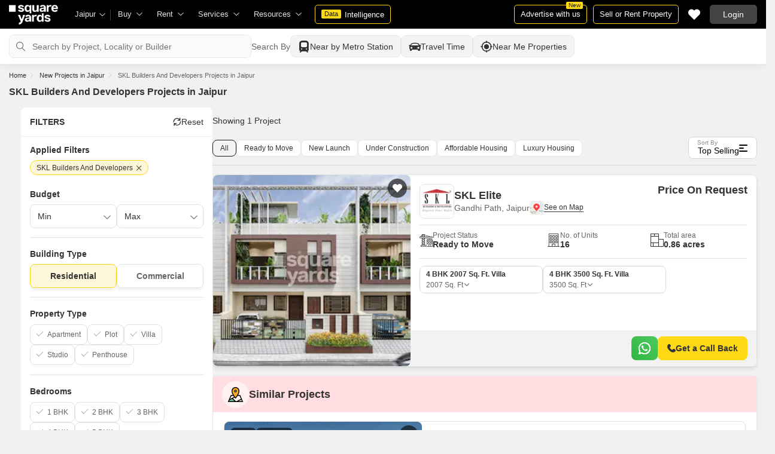

--- FILE ---
content_type: text/html; charset=utf-8
request_url: https://www.squareyards.com/projects-by-skl-builders-and-developers-in-jaipur
body_size: 60676
content:
<!doctype html>
<html lang="en">
  <head>
    <meta http-equiv="Content-Type" content="text/html; charset=utf-8"/>
    <meta http-equiv="X-UA-Compatible" content="IE=edge,chrome=1" />
    <meta name="viewport" content="width=device-width, initial-scale=1.0, maximum-scale=1.0,user-scalable=no"/>
    <title>SKL Builders And Developers Properties in Jaipur : 1 +SKL Builders And Developers New Projects in Jaipur</title>
<meta name="description" content="SKL Builders And Developers Real estate Projects in Jaipur - Explore 1 + Residential Projects Under Budget in Jaipur. Best Residential &amp; Commercial RERA Approved Projects launched by SKL Builders And Developers in Jaipur">
<link rel="icon" href="https://img.squareyards.com/ui-assets/images/favicon.ico" type="image/x-icon">
<meta name="language" content="en-us, english">
<meta http-equiv="Content-Language" content="en">
<meta name="author" content="SquareYards.com">
<meta name="copyright" content="www.squareyards.com">
<meta name="robots" content="index, follow">
<link rel="canonical" href="https://www.squareyards.com/projects-by-skl-builders-and-developers-in-jaipur">

  
  

<meta property="og:title" content="SKL Builders And Developers Properties in Jaipur : 1 +SKL Builders And Developers New Projects in Jaipur" />
<meta property="og:url" content="https://www.squareyards.com/projects-by-skl-builders-and-developers-in-jaipur" />
<meta property="og:description" content="SKL Builders And Developers Real estate Projects in Jaipur - Explore 1 + Residential Projects Under Budget in Jaipur. Best Residential &amp; Commercial RERA Approved Projects launched by SKL Builders And Developers in Jaipur" />
<meta property="og:type" content="website">
<meta property="og:site_name" content="SquareYards">
<meta property="al:android:app_name" content="Square Yards Real Estate" />
<meta property="al:android:class" content="com.sq.yrd.squareyards.DeeplinkHandlingClass" />
<meta property="al:android:package" content="com.sq.yrd.squareyards" />
<meta property="al:android:url" content="https://www.squareyards.com/projects-by-skl-builders-and-developers-in-jaipur" />
<meta property="al:ios:app_name" content="Square Yards - Real Estate App" />
<meta property="al:ios:app_store_id" content="1093755061" />
<meta property="al:ios:url" content="https://www.squareyards.com/projects-by-skl-builders-and-developers-in-jaipur" />
<meta property="al:web:should_fallback" content="true" />
<meta property="al:web:url" content="https://www.squareyards.com/projects-by-skl-builders-and-developers-in-jaipur" />

  <link rel="preload" as="image" href="https://static.squareyards.com/resources/images/jaipur/project-image/skl-elite-project-project-large-image1-5186.jpg?aio=w-239;h-252;crop;"/>
  <meta property="og:image" content="https://static.squareyards.com/resources/images/jaipur/project-image/skl-elite-project-project-large-image1-5186.jpg" />
  
    <link rel="alternate" href="https://www.squareyards.com/projects-by-skl-builders-and-developers-in-jaipur" hreflang="x-default" />
  
<script>(window.BOOMR_mq=window.BOOMR_mq||[]).push(["addVar",{"rua.upush":"false","rua.cpush":"false","rua.upre":"false","rua.cpre":"false","rua.uprl":"false","rua.cprl":"false","rua.cprf":"false","rua.trans":"","rua.cook":"false","rua.ims":"false","rua.ufprl":"false","rua.cfprl":"false","rua.isuxp":"false","rua.texp":"norulematch","rua.ceh":"false","rua.ueh":"false","rua.ieh.st":"0"}]);</script>
                              <script>!function(e){var n="https://s.go-mpulse.net/boomerang/";if("False"=="True")e.BOOMR_config=e.BOOMR_config||{},e.BOOMR_config.PageParams=e.BOOMR_config.PageParams||{},e.BOOMR_config.PageParams.pci=!0,n="https://s2.go-mpulse.net/boomerang/";if(window.BOOMR_API_key="8M8GL-K9Q8W-MM52F-RA6TK-W7M97",function(){function e(){if(!o){var e=document.createElement("script");e.id="boomr-scr-as",e.src=window.BOOMR.url,e.async=!0,i.parentNode.appendChild(e),o=!0}}function t(e){o=!0;var n,t,a,r,d=document,O=window;if(window.BOOMR.snippetMethod=e?"if":"i",t=function(e,n){var t=d.createElement("script");t.id=n||"boomr-if-as",t.src=window.BOOMR.url,BOOMR_lstart=(new Date).getTime(),e=e||d.body,e.appendChild(t)},!window.addEventListener&&window.attachEvent&&navigator.userAgent.match(/MSIE [67]\./))return window.BOOMR.snippetMethod="s",void t(i.parentNode,"boomr-async");a=document.createElement("IFRAME"),a.src="about:blank",a.title="",a.role="presentation",a.loading="eager",r=(a.frameElement||a).style,r.width=0,r.height=0,r.border=0,r.display="none",i.parentNode.appendChild(a);try{O=a.contentWindow,d=O.document.open()}catch(_){n=document.domain,a.src="javascript:var d=document.open();d.domain='"+n+"';void(0);",O=a.contentWindow,d=O.document.open()}if(n)d._boomrl=function(){this.domain=n,t()},d.write("<bo"+"dy onload='document._boomrl();'>");else if(O._boomrl=function(){t()},O.addEventListener)O.addEventListener("load",O._boomrl,!1);else if(O.attachEvent)O.attachEvent("onload",O._boomrl);d.close()}function a(e){window.BOOMR_onload=e&&e.timeStamp||(new Date).getTime()}if(!window.BOOMR||!window.BOOMR.version&&!window.BOOMR.snippetExecuted){window.BOOMR=window.BOOMR||{},window.BOOMR.snippetStart=(new Date).getTime(),window.BOOMR.snippetExecuted=!0,window.BOOMR.snippetVersion=12,window.BOOMR.url=n+"8M8GL-K9Q8W-MM52F-RA6TK-W7M97";var i=document.currentScript||document.getElementsByTagName("script")[0],o=!1,r=document.createElement("link");if(r.relList&&"function"==typeof r.relList.supports&&r.relList.supports("preload")&&"as"in r)window.BOOMR.snippetMethod="p",r.href=window.BOOMR.url,r.rel="preload",r.as="script",r.addEventListener("load",e),r.addEventListener("error",function(){t(!0)}),setTimeout(function(){if(!o)t(!0)},3e3),BOOMR_lstart=(new Date).getTime(),i.parentNode.appendChild(r);else t(!1);if(window.addEventListener)window.addEventListener("load",a,!1);else if(window.attachEvent)window.attachEvent("onload",a)}}(),"".length>0)if(e&&"performance"in e&&e.performance&&"function"==typeof e.performance.setResourceTimingBufferSize)e.performance.setResourceTimingBufferSize();!function(){if(BOOMR=e.BOOMR||{},BOOMR.plugins=BOOMR.plugins||{},!BOOMR.plugins.AK){var n=""=="true"?1:0,t="",a="aofg5qqxzcoiu2ltysfa-f-2f90bc724-clientnsv4-s.akamaihd.net",i="false"=="true"?2:1,o={"ak.v":"39","ak.cp":"1731157","ak.ai":parseInt("1104905",10),"ak.ol":"0","ak.cr":9,"ak.ipv":4,"ak.proto":"h2","ak.rid":"906871d8","ak.r":44268,"ak.a2":n,"ak.m":"dscr","ak.n":"ff","ak.bpcip":"3.138.110.0","ak.cport":47200,"ak.gh":"23.192.164.138","ak.quicv":"","ak.tlsv":"tls1.3","ak.0rtt":"","ak.0rtt.ed":"","ak.csrc":"-","ak.acc":"","ak.t":"1769194634","ak.ak":"hOBiQwZUYzCg5VSAfCLimQ==LdZwlLyqruDbbBFx2Limx12Aeq8wUoslNWeHNP6HCG1yExa5p4zYB8v5lhX5Tw5qEpCWBbGgvsfrjBL49jH45c2uol7pVP077x1jKcDlMBQF8160FZpdibkJokdGW71qvz/bHAthfu/C/67fr9TcS8PxE7KPP95rNmGToHNJ2p0Kd72w4aHbBDFPEyWIHL5NhTjue22C7eY4KBDJsnYI7DkX6jPhViBYQW8myg4euhTn3aEiwjbYh1veJyVj5NcEmM3eQcopbjDaUKPz8HsvjtrADb+eTEY7yE/8rvTxxre3DV2ZZj5JKlUakGrHV0Ujm00Wrb7iYav0CjDhH7WI2lHWmNsVgBffWP0UEUAS0V7Ik+SjJAXNN+Cvs/o1BGM0npLq6+ZkZlYkfDDtk8NHXXp1Haaxm3nV1Z0E07bzMHc=","ak.pv":"87","ak.dpoabenc":"","ak.tf":i};if(""!==t)o["ak.ruds"]=t;var r={i:!1,av:function(n){var t="http.initiator";if(n&&(!n[t]||"spa_hard"===n[t]))o["ak.feo"]=void 0!==e.aFeoApplied?1:0,BOOMR.addVar(o)},rv:function(){var e=["ak.bpcip","ak.cport","ak.cr","ak.csrc","ak.gh","ak.ipv","ak.m","ak.n","ak.ol","ak.proto","ak.quicv","ak.tlsv","ak.0rtt","ak.0rtt.ed","ak.r","ak.acc","ak.t","ak.tf"];BOOMR.removeVar(e)}};BOOMR.plugins.AK={akVars:o,akDNSPreFetchDomain:a,init:function(){if(!r.i){var e=BOOMR.subscribe;e("before_beacon",r.av,null,null),e("onbeacon",r.rv,null,null),r.i=!0}return this},is_complete:function(){return!0}}}}()}(window);</script></head>
  <body>
    
        <style>.corruptedImg{display:flex!important;align-items:center;justify-content:center;background:#e9e9e9!important}.corruptedImg img{max-width:100%!important;max-height:100%!important;width:initial!important;height:initial!important;object-fit:inherit!important}header{padding:0 15px 0 125px!important;z-index:9!important;background:#000;display:flex;align-items:center;height:48px;width:100%;position:fixed;top:0;left:0;transition:.3s ease}header .logoBox{position:absolute;top:5px;left:15px}header .gblCityDropdown{height:48px;display:inline-block;float:left;position:relative}header .gblCityDropdown::after{background:#3e3e3e;width:1px;height:18px;content:'';position:absolute;right:0;top:16px}header .gblCityDropdown .dropdown-toggle{padding:8px 25px 8px 0;background:none;cursor:pointer;position:relative;box-shadow:none;color:#e3e3e3;border:none;display:flex;align-items:center;height:100%;transition:.3s;font-size:13px}header .gblCityDropdown .dropdown-toggle::after{padding:10px 0;content:"\e919";font-family:icomoon;font-size:10px;color:#e3e3e3;position:absolute;right:9px;top:3px;transition:.2s;background:#000}header .gblCityDropdown .dropdown-toggle.active:after{transform:rotate(-180deg)}header .gblCityDropdown:hover .dropdown-toggle{color:#fff;transition:.3s}.desktopNav{display:flex}.desktopNav .navItem{display:flex;position:relative}.desktopNav .navItem li{display:inline-block}.desktopNav .navItem li .agentsmegaDropDownLinks,.desktopNav .navItem li .moreServicesmegaDropDownLinks,.desktopNav .navItem li .resourcesmegaDropDownLinks{left:inherit!important}.desktopNav .navItem li .megaDropDownItem{padding:0 30px 0 12px;display:block;font-size:13px;line-height:48px;color:#e3e3e3;align-items:center;white-space:nowrap;cursor:pointer;position:relative;border-radius:5px 5px 0 0;position:relative;transition:.5s}.desktopNav .navItem li .megaDropDownItem:after{content:"\e919";font-family:icomoon;font-size:10px;color:#e3e3e3;position:absolute;right:12px;top:0}.desktopNav .navItem li .megaDropDownLinks{position:absolute;top:48px;left:0;border-radius:0 0 8px 8px;box-shadow:0 6px 18px 0 #0000001a;background:#fff;max-height:535px;max-width:0;display:block;overflow:hidden;opacity:0;transition:.1s}header .headerRightSide{position:absolute;right:15px;display:flex;align-items:center;justify-content:center;height:48px}header .dataIntelligenceBtn{padding:0 10px;gap:0;margin-left:10px;display:flex;align-items:center;justify-content:center;height:32px;border-radius:5px;border:solid 1px #FFD916;background:none;font-size:13px;color:#fff;transition:.3s;position:relative}header .dataIntelligenceBtn span{padding:0 5px;margin:-1px 6px 0 0;background:#FFD916;display:block;transition:.3s;border-radius:2px;color:#1a1a1a;line-height:15px;font-size:11px}header .postPropertyBtn{padding:0 10px;margin-right:10px;border-radius:5px;border:solid 1px #FFD916;font-size:13px;color:#fff;line-height:30px;height:auto}header .advertiseBtn{padding:0 10px;margin-right:10px;border:solid 1px #FFD916;font-size:13px;color:#fff;line-height:30px;height:auto;border-radius:5px;position:relative}header .advertiseBtn span{background:#FFD916;color:#1a1a1a;font-size:10px;padding:1px 4px;position:absolute;top:-6px;right:6px;line-height:10px;border-radius:2px}header .loginBtn{padding:0 21px;background:#444;border:#444 solid 1px;color:#fff;line-height:30px;transition:.5s;height:auto;border-radius:5px;min-width:50px}header .loginBtn:hover{background:#5b5b5b;border:#5b5b5b solid 1px;transition:.5s}header .loginBtn.withUserProfile{padding:0;background:none;border:0}.shortlistDiv{margin-right:10px;position:relative;top:0;width:32px;height:32px;display:flex;align-items:center;justify-content:center;transition:.5s;border-radius:5px}.shortlistDiv em{font-size:20px;color:#fff;transition:.3s;cursor:pointer;position:relative;width:20px;font-style: normal;}.shortlistDiv em.active,.shortlistDiv em:hover{color:#F05252;transition:.3s}.shortlistDiv .shortlistItems{position:absolute;display:inline-block;top:-10px;right:-10px;width:18px;height:18px;text-align:center;line-height:17px;background:#0E9F6E;border-radius:50%;color:#fff!important;font-size:13px}.shortlistDiv em .favnumber{position:absolute;display:flex;top:-10px;right:-10px;width:18px;height:18px;line-height:17px;background:#F05252;border-radius:50%;color:#fff;font-size:10px;align-items:center;justify-content:center;font-family:arial}.shake-horizontal{-webkit-animation:shake-horizontal .8s cubic-bezier(0.455,0.030,0.515,0.955) both;animation:shake-horizontal .8s cubic-bezier(0.455,0.030,0.515,0.955) both}@-webkit-keyframes shake-horizontal{0%,100%{-webkit-transform:translateX(0);transform:translateX(0)}10%,30%,50%,70%{-webkit-transform:translateX(-10px);transform:translateX(-10px)}20%,40%,60%{-webkit-transform:translateX(10px);transform:translateX(10px)}80%{-webkit-transform:translateX(8px);transform:translateX(8px)}90%{-webkit-transform:translateX(-8px);transform:translateX(-8px)}}@keyframes shake-horizontal{0%,100%{-webkit-transform:translateX(0);transform:translateX(0)}10%,30%,50%,70%{-webkit-transform:translateX(-10px);transform:translateX(-10px)}20%,40%,60%{-webkit-transform:translateX(10px);transform:translateX(10px)}80%{-webkit-transform:translateX(8px);transform:translateX(8px)}90%{-webkit-transform:translateX(-8px);transform:translateX(-8px)}}.UMHeader{display:none!important}.headerProfileBox{padding:10px 20px 10px 0;margin:0;display:inline-block;float:right;position:relative;cursor:pointer}.headerProfileBox:after{content:"\e919";font-family:icomoon;font-size:10px;color:#e3e3e3;position:absolute;right:0;top:10px}.headerProfileBox strong{padding-bottom:7px;color:#fff;max-width:72px;white-space:nowrap;overflow:hidden;text-overflow:ellipsis;line-height:35px;display:none}.headerProfileBox figure img{width:100%;height:100%;object-fit:cover;object-position:top}.headerProfileBox figure{width:30px;height:30px;border-radius:50%;overflow:hidden}.headerProfileBox figure span{font-size:13px}.profileDropdownBox{box-shadow:0 10px 50px 0 #0000001a;width:262px;background:#fff;height:auto;max-height:calc(100vh - 63px);position:absolute;top:48px;right:-12px;border-radius:8px;cursor:default;display:none}.profileDropdownBox:after{content:'';position:absolute;top:-8px;right:8px;width:0;height:0;border-left:8px solid transparent;border-right:8px solid transparent;border-bottom:8px solid #fff}.clr{color:#fff;display:flex;display:-webkit-flex;align-items:center;justify-content:center;width:100%;height:100%;overflow:hidden;font-size:20px;background:#5E449B}.cityDropdownOverlay{width:100%;height:100vh;position:fixed;top:0;left:0;z-index:8;display:none}.cityDropdownOverlay.active{display:block}.gblCityBox,.profileDropdown,.postPopup{display:none}.gblOverflow{position:fixed;top:48px;right:0;background-color:#000000b3;height:calc(100% - 48px);width:100%;content:'';z-index:-1;display:none}.gblCityBox{z-index:10;position:absolute;left:100px;top:48px;width:100%;max-width:350px;background:#fff;border-radius:5px;box-shadow:0 3px 12px 0 #00000029}.gblCityBox::before{width:0;position:absolute;left:24px;top:-8px;content:'';height:0;border-left:8px solid transparent;border-right:8px solid transparent;border-bottom:8px solid #fff}.gblCityBox.active{display:block;position:fixed!important;background:#fff}.gblOverflow.active{display:none}.gblCityBox .gblHeader{padding:12px 15px 13px;background:#fff;display:none;overflow:hidden;box-shadow:0 3px 6px 0 #00000012}.gblCityBox .gblHeader h3{font-size:13px;font-weight:600;display:inline-block;color:#000}.gblCityBox .gblHeader em{margin-left:-15px;font-weight:600;width:45px;color:var(--text-primary);font-size:14px;height:48px;flex:none;display:flex;display:-webkit-flex;align-items:center;justify-content:center}.gblCityBox .gblCityBody{display:block;max-height:calc(100vh - 200px);overflow:hidden;overflow-y:auto}.gblCityBox .gblCityBody .box{padding:15px 15px 0;display:flex}.gblCityBox .gblCityBody .box .formRadioBox{padding:5px;margin-left:5px;box-shadow:0 1px 4px 0 #00000017;display:flex;align-items:center;font-size:13px;color:var(--text-primary);position:relative;border:solid 1px #e3e3e3;border-radius:8px;align-items:center;justify-content:center;width:100%;height:55px;text-align:center;position:relative;cursor:pointer}.gblCityBox .gblCityBody .box .formRadioBox:first-child{margin-left:0;cursor:default}.gblCityBox .gblCityBody .box .formRadioBox .radio{cursor:default;margin:0;-webkit-appearance:none;-moz-appearance:none;-ms-appearance:none;-o-appearance:none;appearance:none;height:17px;width:17px;background:#fff;border:#e3e3e3 solid 1px;color:#fff;cursor:pointer;display:inline-block;outline:none;z-index:1;border-radius:30px;position:absolute;top:3px;left:3px;opacity:0}.gblCityBox .gblCityBody .box .formRadioBox .radio:checked::after{border-radius:100%}.gblCityBox .gblCityBody .box .formRadioBox .radio::before{content:"";width:9px;height:9px;background:#e3e3e3;border-radius:100%;left:3px;top:3px;position:absolute}.gblCityBox .gblCityBody .box .formRadioBox .radio:checked{background:#fff;border:1px solid #0E9F6E}.gblCityBox .gblCityBody .box .formRadioBox .radio:checked::before{content:"";width:9px;height:9px;background:#0E9F6E;border-radius:100%;left:3px;top:3px;position:absolute}.gblCityBox .gblCityBody .box .formCheckBox{padding:0 20px 15px 25px;display:inline-block;font-size:13px;color:var(--text-primary);position:relative;overflow:hidden}.gblCityBox .gblCityBody .box .formCheckBox input{border:#0E9F6E solid 1px}.gblCityBox .gblCityBody .box .formCheckBox input[type='checkbox']:checked:after{color:#0E9F6E}.gblCityBox .gblCityBody .box .formRadioBox label{padding-top:5px;font-size:.83em;color:var(--text-primary);display:flex;line-height:22px;flex-direction:column;align-items:center;cursor:pointer}.gblCityBox .gblCityBody .box .formRadioBox label img{border-radius:2px;display:inline-block;width:22px;height:15px}.gblCityBox .gblCityBody .box .formRadioBox:first-child{background:#f8f5ff;box-shadow:none;border:#e7ddff solid 1px}.gblCityBox .gblCityBody .box .formRadioBox:first-child::after{margin:0 auto;position:absolute;left:0;right:0;bottom:-6px;display:block;width:12px;height:12px;background:#f8f5ff;border:solid 1px #e7ddff;border-width:0 1px 1px 0;content:'';transform:rotate(45deg);border-radius:50px 0 0 0}.gblCityBox .gblCityBody .box .formRadioBox:first-child label{color:#5E449B;cursor:default}.gblCityBox .gblCityBody .box .formRadioBox:hover label{color:#5E449B}.gblCityBox .gblCityBody .gblSearchBox{padding:8px 10px;display:block;width:100%;position:relative;background:#ebebeb}.gblCityBox .gblCityBody .gblSearchBox .gblTpCtyBoH5{font-weight:400!important}.gblCityBox .gblCityBody .gblSearchBox .gblSearch{display:flex;display:-webkit-flex;align-items:center}.gblCityBox .gblCityBody .gblSearchBox .gblSearch label{font-size:13px;font-weight:600;position:relative;color:var(--text-primary);font-weight:500;display:none}.gblCityBox .gblCityBody .gblSearchBox .gblSearch .formGroup{display:block;width:100%;position:relative}.gblCityBox .gblCityBody .gblSearchBox .gblSearch .formGroup .form-control{padding-left:35px;height:36px;background:#fff;border:#707070 solid 0}.gblCityBox .gblCityBody .gblSearchBox .gblSearch .formGroup .form-control.active{border-radius:5px 5px 0 0;border-bottom:1px solid #ececec}.gblCityBox .gblCityBody .gblSearchBox .gblSearch .formGroup .icon-search{font-size:17px;position:absolute;left:10px;top:10px}.gblCityBox .gblCityBody .gblSearchBox .gblAlphaBox{width:60%;float:left}.gblCityBox .gblCityBody .gblSearchBox .gblAlphaSearch{height:36px;display:flex;display:-webkit-flex;align-items:center;justify-content:center}.gblCityBox .gblCityBody .gblSearchBox .gblAlphaSearch li .linkBox{padding:5px;display:block;color:#666;font-size:13px}.gblCityBox .gblCityBody .gblSearchBox .gblAlphaSearch li:hover .linkBox,.gblCityBox .gblCityBody .gblSearchBox .gblAlphaSearch li.active .linkBox{color:#0E9F6E;font-weight:600}.gblCityBox .gblCityBody .topCitiesBoxx{display:block;overflow:hidden}.gblCityBox .gblCityBody .topCitiesBoxx strong{padding:6px 10px;font-size:13px;font-weight:600;color:var(--text-primary);background:#f1f1f1;display:block}.gblCityBox .gblCityBody .topCitiesBoxx ul{margin:0 -4px 0 -1px;display:block}.gblCityBox .gblCityBody .topCitiesBoxx ul li{margin:-1px 0 0 -1px;cursor:pointer;text-align:center;display:block;float:left;width:25%;border:solid 1px #e3e3e3;height:60px}.gblCityBox .gblCityBody .topCitiesBoxx ul li a{padding:5px 2px;height:100%;width:100%;display:flex;align-items:center;justify-content:center;flex-direction:column}.gblCityBox .gblCityBody .topCitiesBoxx ul li .city-icon{height:24px;display:block}.gblCityBox .gblCityBody .topCitiesBoxx ul li .city-icon img{width:100%;height:100%;filter:grayscale(1)}.gblCityBox .gblCityBody .topCitiesBoxx ul li a strong{padding:0;margin-top:3px;color:var(--text-primary);transition:.5s;font-weight:400;line-height:normal;font-size:.83em;background:none}.gblCityBox .gblCityBody .topCitiesBoxx ul li:hover a strong{color:#1a1a1a;transition:.5s}.gblCityBox .gblCityBody .allCitiesBoxx{display:block;overflow:hidden}.gblCityBox .gblCityBody .allCitiesBoxx strong{padding:6px 10px;font-size:13px;font-weight:600;color:var(--text-primary);display:block;background:#f1f1f1}.gblCityBox .gblCityBody .allCitiesBoxx ul{margin:0;display:block}.gblCityBox .gblCityBody .allCitiesBoxx ul li{cursor:pointer;display:block;border-top:#f1f1f1 solid 1px}.gblCityBox .gblCityBody .allCitiesBoxx ul li .redirect_to{padding:0 10px;display:block;color:var(--text-primary);line-height:42px;transition:.5s;position:relative}.gblCityBox .gblCityBody .allCitiesBoxx ul li:hover .redirect_to:after{content:'\e917';position:absolute;right:10px;top:0;color:#1a1a1a;font-size:10px;font-family:icomoon!important}.gblCityBox .gblCityBody .allCitiesBoxx ul li:hover .redirect_to{color:#1a1a1a;transition:.5s}.gblCityBox .gblCityBody .topCitiesBoxx ul li:hover .city-icon img{filter:grayscale(0)}.gblCityBox .gblCityBody .gblSearchBox .gblSearch .dropdownMobile ul{border-radius:5px}.gblCityBox .gblCityBody .gblSearchBox .gblSearch .dropdownMobile ul li{padding:0 15px;line-height:42px;border-bottom:#f1f1f1 solid 1px;cursor:pointer}.gblCityBox .detectMyLocation{padding:10px;cursor:pointer;display:flex;align-items:center;gap:8px;color:var(--text-primary);font-size:14px;height:auto}.gblCityBox .detectMyLocation em{width:17px;height:17px;position:relative;font-size:18px;display:flex;align-items:center}.megaMenuData{display:none}.search-topbar-box{display:flex;align-items:center;justify-content:space-between;background:#fff;position:relative}.search-topbar-box .btn-link{padding:0;margin-right:10px;font-size:12px;color:var(--text-primary)!important;border:none!important;box-shadow:none!important;background:none!important}.globalOverflow,.globalModal{display:none}@media screen and (max-width:1024px){header .advertiseBtn,header .dataIntelligenceBtn{display:none}.desktopNav .navItem li:hover .megaDropDownLinks{max-width:850px}}@media screen and (max-width:768px){.gblCityBox{width:285px;display:block;left:-500px;top:0;right:inherit;height:100%;position:fixed;z-index:22;transition:.2s}.gblCityBox::before{display:none}.gblCityBox.active{left:0;transition:.3s}.gblCityBox .gblHeader{padding:0 15px;height:48px;display:flex;display:-webkit-flex;align-items:center}.gblCityBox .gblCityBody .allCitiesBoxx ul li .redirect_to{line-height:42px}}@media screen and (max-width:480px){.gblCityBox{width:100%;max-width:inherit;border-radius:0}.gblCityBox .gblCityBody{max-height:calc(100% - 48px)}}.loaderBox{position:fixed;left:0;top:0;bottom:0;right:0;z-index:1051;display:flex;display:-webkit-flex;align-items:center;justify-content:center;-webkit-backdrop-filter: blur(33px);backdrop-filter: blur(33px);}.loaderBox::after{position:fixed;left:0;top:0;bottom:0;right:0;background:rgba(255,255,255,0.7);content:'';z-index:-1}</style>
    <style>
:root{--white:#fff;--black:#333;--zblack:#000;--gray:#666;--darkgrey:#333;--lightgrey:#F3F4F6;--yellow:#F8D41F;--darkyellow:#FFD916;--lightyellow:#FFF7DA;--primary:#0e9f6e;--purple:#5f449b;--purple-light:#f9f0ff;--red:#ef382d;--radius:8px;--border:#e1e1e1;--rating:#f7b400;--body-clr:#f6f8f9;--dark-gray-clr:#666;--scroll-gray-clr:#c1c1c1;--light-gray-clr:#e8e8e8;--white-clr:#fff;--black-clr:#333;--primary-clr:#0E9F6E;--purple-clr:#5f449b;--light-purple-clr:#f8f5ff;--grey:#666;--text-white:#fff;--text-primary:#333;--text-secondary:#666;}.mobileChatBotBtn,.chatBotSection .welcomeMessage{background:var(--lightyellow) !important;border: solid 1px var(--darkyellow) !important;}.chatBotSection .chatBotBody{background:var(--lightyellow) !important;}.chatBotSection .chatBotHeader .companyProfile span{color:var(--darkyellow) !important;}
:root{--white:#fff;--black:#333;--zblack:#000;--gray:#666;--darkgrey:#333;--lightgrey:#F3F4F6;--yellow:#F8D41F;--darkyellow:#FFD916;--lightyellow:#FFF7DA;--primary:#0e9f6e;--purple:#5f449b;--purple-light:#f9f0ff;--red:#ef382d;--radius:8px;--border:#e1e1e1;--rating:#f7b400;--body-clr:#f6f8f9;--dark-gray-clr:#666;--scroll-gray-clr:#c1c1c1;--light-gray-clr:#e8e8e8;--white-clr:#fff;--black-clr:#333;--primary-clr:#0E9F6E;--purple-clr:#5f449b;--light-purple-clr:#f8f5ff;--grey:#666;--text-white:#fff;--text-primary:#333;--text-secondary:#666;}.mobileChatBotBtn,.chatBotSection .welcomeMessage{background:var(--lightyellow) !important;border: solid 1px var(--darkyellow) !important;}.chatBotSection .chatBotBody{background:var(--lightyellow) !important;}.chatBotSection .chatBotHeader .companyProfile span{color:var(--darkyellow) !important;}*,::before,::after{padding:0;margin:0;box-sizing:border-box}html{scroll-behavior:smooth}body{overflow:hidden;overflow-y:auto;color:var(--text-secondary);background:#f1f1f1}body,ul,ol,li,h1,h2,h3,h4,h5,h6,figure,p,strong,textarea{list-style:none;font-family:Arial,"sans-serif"}h1,h2,h3,h4,h5,h6,strong,b{font-weight:700}body.active{overflow:hidden}body,p{font-size:14px;line-height:24px}a,.btn,button,select{text-decoration:none;outline:0;cursor:pointer}.btn[disabled]{opacity:.4;cursor:not-allowed;pointer-events:none}a{color:var(--text-primary)}input,textarea{outline:0}small{font-size:100%}.container,.container-fluid,.container-flex{padding:0 15px;margin:0 auto;width:100%}.container{max-width:1170px}.container-flex{display:flex;gap:20px}img:not([src]){opacity:0}.img-responsive{max-width:100%;height:auto;max-height:100%;color:transparent;position:relative}.img-skeleton{position:relative}.img-skeleton::before{z-index:0;width:100%;height:100%;content:'';position:absolute;background:linear-gradient(110deg,#f6f7f8 0,#edeef1 20%,#f6f7f8 40%,#f6f7f8 100%) 800px 104px no-repeat #f6f7f8;animation:img-skeleton 1s linear infinite normal none running}@keyframes img-skeleton{0{background-position:-400px 0}100%{background-position:400px 0}}.form-group{margin-bottom:15px}.form-control{padding:6px 12px;width:100%;height:40px;font-size:14px;color:var(--text-primary);background:var(--white);border-radius:var(--radius);border:1px solid var(--border);box-shadow:none;-webkit-appearance:none;-moz-appearance:none;appearance:none}.select-box,.selectBox{position:relative;z-index:1;width:100%;background:var(--white);border-radius:var(--radius)}.select-box::after,.selectBox::after{content:"\e919";font-family:icomoon;font-size:12px;color:var(--text-secondary);position:absolute;right:10px;top:10px;z-index:-1}.select-box select,.selectBox select{padding-right:26px;background:0}.left-box{width:calc(100% - 380px);display:flex;gap:15px;flex-direction:column}.right-box{width:360px;flex:none}.second-fold .container-flex{gap:30px}.second-fold .container-flex .left-box{width:calc(100% - 390px)}.white-box{padding:0 18px 18px;border-radius:var(--radius);background:var(--white);min-height:100px}.white-box-heading{display:flex;align-items:center;height:56px;border-bottom:var(--border) solid 1px;font-size:18px;font-weight:700;color:var(--text-primary)}.white-box-body{margin-top:18px}.tab-box{padding:0 18px;margin:0 -18px;display:flex;gap:12px;overflow:hidden;overflow-x:auto}.tab-box li{padding:0 15px;border-radius:var(--radius);border:solid 1px var(--border);background:var(--white);height:40px;display:flex;align-items:center;gap:10px;font-size:14px;font-weight:700;color:var(--text-primary);white-space:nowrap;cursor:pointer}.tab-box li.active{border:solid 1px var(--darkgrey)!important;background:var(--darkgrey);pointer-events:none;color:var(--text-white)}.tab-box li:hover{border-color:var(--darkgrey)}.line-tab-box{margin-top:10px;display:inline-flex;gap:12px;border-bottom:var(--border) solid 1px}.line-tab-box li{padding:0 15px;display:flex;align-items:center;font-size:14px;color:var(--text-primary);height:40px;position:relative;white-space:nowrap;cursor:pointer}.line-tab-box li.active{pointer-events:none}.line-tab-box li.active:after{content:'';position:absolute;bottom:-1px;left:0;width:100%;height:2px;background:var(--darkgrey)}.table-box table{border:0;border-collapse:collapse;white-space:nowrap}.table-box table td{padding:5px 15px;border:var(--border) solid 1px;height:45px;font-size:14px;color:var(--text-secondary);text-align:left}.table-box table thead{border:#f6f6f6 solid 15px;border-top:#f6f6f6 solid 10px;border-bottom:var(--white) solid 15px;background:#f6f6f6}.table-box table thead td{padding:5px 15px 15px;border:#f6f6f6 solid 1px;color:var(--text-secondary);font-size:14px}.table-box table tbody{border:var(--white) solid 15px}.btn-box{margin-top:15px;display:flex;align-items:center;justify-content:center;gap:15px}.btn{padding:0 15px;display:inline-flex;gap:5px;justify-content:center;align-items:center;border:1px solid transparent;font-size:14px;line-height:normal;border-radius:var(--radius);height:42px}.btn-default{background:var(--white);color:var(--text-primary);border-color:var(--border)}.btn-default:hover{border-color:var(--darkgrey)}.btn-primary{background:var(--darkyellow);color:var(--text-primary);border-color:var(--darkyellow);font-weight:700}.btn-primary:hover{background:var(--yellow);border-color:var(--yellow)}.btn-secondary{background:var(--darkgrey);color:var(--text-white);border-color:var(--darkgrey)}.btn-whatsapp{background:linear-gradient(227deg,#4cc75b 6.33%,#30b845 96.81%);border-color:none;color:var(--text-white);font-weight:700}.btn-whatsapp-fill{background:linear-gradient(227deg,#4cc75b 6.33%,#30b845 96.81%);color:var(--text-white);border-color:none;font-weight:700}.btn-link{border-radius:0;padding:0;height:auto;background:0;border:0;color:var(--text-primary);border-bottom:1px solid var(--darkgrey);cursor:pointer}.btn-link:hover{border-color:transparent}.btn-lg{height:48px}.scrollbar-hide{-webkit-scrollbar-width:none;-moz-scrollbar-width:none;-ms-scrollbar-width:none;scrollbar-width:none}.scrollbar-hide::-webkit-scrollbar{display:none}.scrollbar::-webkit-scrollbar{width:8px;height:8px;background-color:rgba(0,0,0,0.1);border-radius:20px;position:absolute;z-index:10000}.scrollbar::-webkit-scrollbar-thumb{background-color:#bfbfbf;border-radius:20px}.scrollbar::-moz-scrollbar{width:8px;height:8px;background-color:rgba(255,255,255,0.1);position:absolute;z-index:10000;right:0}.scrollbar::-moz-scrollbar-thumb{background-color:#bfbfbf;border-radius:20px}.modal,.modal-overlay,.globalOverflow,.globalModal,.global-modal,.ui-helper-hidden-accessible,.shotlist-popup{display:none}.bxslider{display:flex;gap:15px;overflow:hidden; overflow-x:auto}
.bx-viewport{height:auto!important}.bxslider{display:flex;gap:15px;overflow:hidden; overflow-x:auto;}.bx-wrapper{position:relative;-ms-touch-action:pan-y;touch-action:pan-y;z-index:0}.bx-wrapper .bx-controls-direction span{position:absolute;top:calc(50% - 20px);width:40px;height:40px;border-radius:100px;background:rgba(0,0,0,.6);color:#fff;cursor:pointer;overflow:hidden;font-size:14px;display:flex;align-items:center;justify-content:center;z-index:1;}.smArrow .bx-wrapper .bx-controls-direction span,.sm-arrow .bx-wrapper .bx-controls-direction span{width:26px;height:26px;font-size:10px;top:calc(50% - 13px)}.bx-wrapper .bx-prev{left:-18px}.bx-wrapper .bx-next{right:-18px}.smArrow .bx-wrapper .bx-prev,.sm-arrow .bx-wrapper .bx-prev{left:3px}.smArrow .bx-wrapper .bx-next,.sm-arrow .bx-wrapper .bx-next{right:3px}.bx-wrapper .bx-prev,.bx-wrapper .bx-next{font-family:icomoon}.bx-wrapper .bx-prev:after{content:'\e916'}.bx-wrapper .bx-next:after{content:'\e917'}.bx-wrapper .bx-controls-direction span.disabled{display:none!important}.bxNoSpace .bx-viewport,.bx-no-space .bx-viewport{padding:0 18px;margin:0 -18px;width:calc(100% + 36px)!important}.shadowSpace .bx-wrapper .bxslider,.shadow-space .bx-wrapper .bxslider{padding:0 0 0 8px}.bx-wrapper .bx-controls-direction span:hover{background:#000}@media screen and (max-width:1024px){.bxNoSpace .bx-viewport,.bx-no-space .bx-viewport{padding:0 15px;margin:0 -15px;width:calc(100% + 30px)!important}.bx-wrapper .bx-prev{left:-15px}.bx-wrapper .bx-next{right:-15px}}
.unit-convert-box{display:flex;flex-direction:column}.unit-convert-box .unit-value{cursor:pointer}.sqft-dropdown-box{display:inline-block;position:relative;width:fit-content}.sqft-dropdown-box span{padding-right:10px!important;border:none!important}.sqft-dropdown-box span:before{content:"\e902";font-family:'icomoon';position:absolute;top:3px;right:0;font-size:8px;display:block;background:#fff}.sqft-list{position:absolute;right:0;top:20px;background:#FFF;box-shadow:0 4px 10px 0 rgba(0,0,0,0.17);z-index:5;border-radius:5px;overflow:hidden;display:block}.sqft-list ul{padding:5px 0 0;margin:0;width:85px;max-height:200px;overflow-y:auto}.sqft-list ul li{padding:4px 10px;margin:0;min-height:auto;border:0;font-size:12px;cursor:pointer;font-weight:400;line-height:19px}.sqft-list ul li:hover{background:#EFEFEF}.project-sqft-dropdown-box.sqft-dropdown-box span{right:12px}.project-sqft-dropdown-box.sqft-dropdown-box span:before{top:0}.project-unit-convert-box .sqft-dropdown-box{top:5px;line-height:18px}.project-unit-convert-box .sqft-dropdown-box span:before{top:0;background:#F3F3F3}
.listing-card-box{margin-top:15px;display:flex;flex-direction:column;gap:20px}.project-card{border-radius:var(--radius);border:1px solid var(--border);background:var(--white);box-shadow:0 4px 6px -1px rgba(0,0,0,0.10),0 2px 4px -2px rgba(0,0,0,0.05);display:flex;width:100%}.project-card .tile-link{position:absolute;left:0;top:0;bottom:0;right:0;z-index:1;cursor:pointer}.project-card .project-img{flex:none;display:flex;width:330px;height:348px;position:relative;border-radius:var(--radius);overflow:hidden;cursor:pointer}.project-card.sm-data .project-img{height:236px}.project-card.md-data .project-img{height:320px}.project-card .project-img .img-responsive{transition:all .3s;object-fit:cover}.project-card.buy .project-img{height:340px}.project-card .media-tags{display:flex;align-items:center;gap:5px;position:absolute;top:10px;left:10px;z-index:1}.project-card .media-tags li{padding:0 7px;border-radius:7px;display:flex;align-items:center;gap:5px;background:#0009;color:var(--text-white);font-size:12px;cursor:pointer;height:23px}.project-card .media-tags li em{width:12px;display:inline-flex}.project-card .media-tags li em.icon-video{font-size:13px;width:13px}.project-card .favorite-btn{padding:0;margin:0;border:0;position:absolute;top:6px;right:6px;z-index:1;font-size:16px;color:var(--text-white);background:#0009;border-radius:100%;width:32px;height:32px;display:flex;align-items:center;justify-content:center;transition:all .5s;cursor:pointer}.project-card .favorite-btn:hover{transform:scale(1.1)}.project-card .favorite-btn.active:hover{transform:scale(1)}.project-card .favorite-btn.active{color:#F05252;animation:.5s alternate zoomIn}.project-card .project-img .bx-wrapper .bx-controls-direction{display:none}.project-card:hover .project-img .bx-wrapper .bx-controls-direction{display:block}.project-card .bx-wrapper .bx-next{right:38px}.project-card .bx-wrapper .bx-prev{left:10px}.project-card .project-img .bxslider .item{width:330px!important;flex:none;display:flex}.project-card .project-img .bxslider .img-responsive,.project-card .project-img .single-image .img-responsive{width:330px!important;height:100%!important}.project-card .project-details{padding:15px 15px 68px;width:calc(100% - 330px);position:relative}.project-card.buy .project-details{padding:8px 15px 60px}.project-card .project-details .bx-wrapper .bx-controls-direction span{background:#fff;width:34px;height:34px;border:1px solid #D0D0D0;color:var(--text-primary);font-weight:700;font-size:12px;top:calc(50% - 17px)}.project-card .project-details .bx-wrapper{z-index:2}.project-card .project-details .bx-wrapper .bx-next{right:-8px}.project-card .project-details .bx-wrapper .bx-prev{left:-8px}.project-card .new-booking{padding:0 8px;display:inline-flex;align-items:center;gap:5px;font-size:12px;color:var(--text-primary);background:linear-gradient(90deg,#FC3 0%,#FFB73B 100%);border-radius:5px}.project-card .new-booking em{width:14px;font-size:14px}.project-card .new-booking ~ .title-box{margin-top:4px}.project-card .new-booking ~ .title-box .price-area{position:relative;top:-26px;}.project-card .project-img .single-image{width: 100%;}.project-card .project-img .single-image .img-responsive{width:100% !important; object-fit: cover;}.project-card .title-box{display:flex;gap:10px;justify-content:space-between;cursor:pointer}.project-card .title{font-size:18px;color:var(--text-primary);line-height:28px;position:relative;display:flex;align-items:center;gap:10px;width:calc(100% - 85px)}.project-card .title .units{margin-bottom:3px; color:var(--grey); font-size:12px; line-height:14px;font-weight:normal;display:block;} .project-card .project-brand{border-radius:8px;border:1px solid #E1E1E1;background:#FFF;overflow:hidden;width:58px;height:58px;display:flex;flex:none}.project-card .project-brand ~ .heading-body{width:calc(100% - 68px)}.project-card .title a{color:var(--text-primary);z-index:2;position:relative;display:block;line-height:normal;overflow:hidden;text-overflow:ellipsis;display:-webkit-box;-webkit-line-clamp:2;-webkit-box-orient:vertical}.project-card .city{font-size:14px;font-weight:400;color:var(--text-secondary);line-height:normal;display:block;white-space:nowrap;overflow:hidden;text-overflow:ellipsis}.project-card .city.city-hide{display:none}.project-card .city-map{display:flex;align-items:center;gap:8px}.project-card .city-map .city[city-before]::after{content:attr(city-before);display:inline-flex;font-size:14px;color:#555}.project-card .map-cta{display:flex;align-items:center;gap:3px;color:var(--darkgrey);font-size:12px;min-height:16px;font-weight:400;cursor:pointer;white-space:nowrap; z-index: 2;}.project-card .map-cta span{border-bottom:1px solid var(--darkgrey);line-height:normal}.project-card .map-cta span::after{content:'See on Map';}.project-card .map-cta em{margin:-2px 0; width:24px;height:24px; font-size:12px;display:flex;}.project-card .map-cta em img{width:100%;height:100%;object-fit:cover}.project-card .map-cta:hover span{border-bottom-color:transparent}.project-card .price-area{display:flex;align-items:flex-end;flex-direction:column;white-space:nowrap;}.project-card .price-area li{font-size:12px;line-height:18px;color:var(--text-primary)}.project-card .price-area li.price{display:flex;align-items:flex-end;gap:2px;line-height:normal;color:var(--text-secondary);flex-direction: column;}.project-card .price-area li.price strong{font-weight:700;font-size:18px;color:var(--text-primary)}.project-card .price-area li.charges{line-height:normal}.project-card .price-area li.charges:hover{border-bottom-color:transparent}.project-card .project-distance{line-height:normal;display:flex;display:-webkit-flex;align-items:center;gap:8px}.project-card .project-distance em{font-size:16px;width:16px}.project-card .project-distance .distance-name{max-width:calc(100% - 26px);overflow:hidden;text-overflow:ellipsis;white-space:nowrap;font-size:12px;color:var(--text-primary)}.project-card .project-information-box{padding:10px 0 10px;margin:10px 0 12px;border:1px solid #E1E1E1;border-width:1px 0}.project-card .project-information{display:grid;grid-template-columns:auto auto auto;gap:10px 18px}.project-card .project-information li{font-size:12px;color:var(--text-secondary);display:flex;align-items:center;gap:8px;position:relative;line-height:normal}.project-card .project-information li em{font-size:22px;width:22px;color:var(--text-primary)}.project-card .project-information li strong{display:block;font-size:14px;color:var(--text-primary)}.project-card .project-information-box p{margin-top:5px;font-size:12px;color:var(--text-secendary);line-height:19px}.project-card .unit-cards-box.bx-no-space .bx-viewport{padding: 0 15px;margin: 0 -15px; width: calc(100% + 30px) !important;}.project-card .unit-cards{ overflow:hidden;overflow-x:auto;gap:10px}.project-card .unit-cards .unit-card{padding:4px 10px;border-radius:8px;border:1px solid #D9D9D9;background:#FFF;display:flex;gap:10px;align-items:center;width:206px!important;position:relative}.project-card .unit-convert-box .unit-value{font-weight:400;font-size:12px}.project-card .unit-cards .unit-title{font-size:12px;font-weight:700;line-height:18px;color:var(--text-primary);white-space:nowrap;overflow:hidden;text-overflow:ellipsis;display:block}.project-card .unit-cards .unit-area{font-size:14px;font-weight:700;color:var(--text-secondary);line-height:18px}.project-card .unit-cards .unit-price{font-size:14px;font-weight:700;color:var(--text-primary);line-height:18px}.project-card .unit-cards .unit-img{width:47px;height:47px;border-radius:var(--radius);border:1px solid var(--border);overflow:hidden;}.project-card .unit-cards .unit-card-body{width:100%}.project-card .unit-cards .unit-img ~ .unit-card-body{width:calc(100% - 57px)}.project-card .chip-list{margin:0 -15px;padding:0 15px;display:flex;align-items:center;gap:8px;overflow:auto}.project-card .chip-list li{padding:0 8px;border-radius:3px;border:1px solid #DBDBDB;background:#EDEDED;font-size:10px;line-height:15px;color:var(--text-primary);white-space:nowrap;text-transform:uppercase}.project-card .description{margin-top:10px;position:relative;max-height:35px;overflow:hidden;font-size:12px;line-height:18px}.project-card .description p{line-height:18px;font-size:12px}.project-card .description .btn-link{padding-left:46px;position:absolute;bottom:0;right:0;background-image:linear-gradient(to right,#fefefe00 8%,#fff 45%,#fff 55%);font-size:12px;cursor:pointer;border:none!important;z-index:2}.project-card .description .btn-link span{border-bottom:1px solid #5F449B;display:block}.project-card .description .btn-link:hover span{border-color:transparent}.project-card .description.active{max-height:71px}.project-card .lead-box{padding:10px 15px;display:flex;justify-content:flex-end;gap:8px;background:#F2F2F2;position:absolute;bottom:0;left:0;right:0;border-radius:0 0 8px 0}.project-card .lead-box .btn{height:40px;position:relative;z-index:2}.project-card .btn-secondary{background:var(--white);font-weight:700;color:var(--text-primary)}.project-card .btn-secondary em{font-size:15px}.project-card .btn-whatsapp{width:44px}.project-card .btn-whatsapp em{font-size:20px;width:20px;color:var(--text-white)}.project-card .btn-primary em{font-size:14px;width:14px}.project-card:hover .project-img img{transform:scale(1.02)}.charges-popup-btn{color:#5f449b;font-size:12px;font-weight:400;cursor:pointer;line-height:10px}.charges-popup-btn:hover{text-decoration:none}.sqft-dropdown-box{display:inline-block;position:relative}.project-card .left{left:10px;position:absolute;bottom:10px;z-index:2}.project-card .badge{padding:0 12px;height:24px;border-radius:6px;overflow:hidden;display:flex;align-items:center;justify-content:center;gap:8px;line-height:normal;background:#fff;font-size:12px;z-index:2;color:var(--text-primary);border:1px solid #333}.project-card .virtual{background:var(--white);border:var(--darkgrey) solid 1px;color:var(--text-primary)}

.mobileBreadcrumbBox{padding:0 15px;background:#f1f1f187;overflow:hidden;display:flex;align-items:center;height:40px}.mobileBreadcrumbBox h1,.mobileBreadcrumbBox h2{font-size:14px;color:var(--text-primary);font-weight:600;line-height:22px;width:calc(100% - 30px);white-space:nowrap;overflow:hidden;display:block;text-overflow:ellipsis}.mobileBreadcrumbBox em{position:absolute;right:18px;font-size:12px;color:var(--text-primary);transition:.5s;width:13px;height:10px;display:inline-block}.mobileBreadcrumbBox.active em{transform:rotate(-180deg);transition:.5s}.newBreadcrumbBox{padding:5px 0;display:block}.newBreadcrumbBox ul{display:block}.newBreadcrumbBox ul li{display:inline-flex;flex-direction:column;position:relative}.newBreadcrumbBox ul li span{display:flex;color:var(--text-secondary);font-size:11px}.newBreadcrumbBox ul li span a{padding-right:13px;margin-right:5px;position:relative;color:var(--text-primary);text-decoration:none;font-size:11px;display:flex}.newBreadcrumbBox ul li span a::before{content:"\e917";font-family:icomoon;position:absolute;top:0;right:0;font-size:8px;color:#ccc}.newBreadcrumbBox ul li span a:hover{text-decoration:underline;cursor:pointer}.newBreadcrumbBox ul li .dropdownBox{display:none}.newBreadcrumbBox ul li .dropdownBox .dropdownItem::before{content:"\e919";font-family:icomoon;position:absolute;top:1px;right:0;font-size:8px;color:#ccc}.newBreadcrumbBox ul li .dropdownBox .dropdownList{padding:15px 0 0;display:block;position:absolute;top:10px;left:0;z-index:4}.newBreadcrumbBox ul li .dropdownBox .dropdownList ul{display:block;min-width:150px;background:#fff;box-shadow:0 2px 8px 0 #00000029;overflow:hidden;border-radius:8px}.newBreadcrumbBox ul li .dropdownBox .dropdownList ul li{display:block;border-top:#f1f1f1 solid 1px}.newBreadcrumbBox ul li .dropdownBox .dropdownList ul li a{padding:0 15px;display:block;font-size:12px;line-height:35px;color:var(--text-primary);white-space:nowrap}.newBreadcrumbBox ul li .dropdownBox .dropdownList ul li:hover{background:#f7f7f7}.newBreadcrumbBox ul li .dropdownBox .dropdownList ul li:hover a{color:#5d459c}.newBreadcrumbBox ul li:hover .dropdownBox{display:block}.newBreadcrumbBox ul li.dropDownNav span em{display:none}.newBreadcrumbBox ul li.dropDownNav .seoMarketingContentBox{padding:10px 15px;position:absolute;text-align:justify;background:#fff;z-index:5;left:0;width:500px;top:25px;display:none;box-shadow:0 6px 18px 0 rgba(0,0,0,0.1);border-radius:8px}.newBreadcrumbBox ul li:nth-child(1n+5).dropDownNav .seoMarketingContentBox{left:auto;right:0}.newBreadcrumbBox ul li.dropDownNav:hover .seoMarketingContentBox{display:block}.coverBreadcrumb{position:absolute;left:0;right:0;top:0}.newBreadcrumbBox .seoMarketingContent{display:block}.newBreadcrumbBox .seoMarketingContent li{padding:10px 15px}.newBreadcrumbBox .seoLocalityTextBreadcrumb{padding:0;margin:0;background:0}.newBreadcrumbBox .seoLocalityTextBreadcrumb .viewMoreBtn{right:0;bottom:-2px;color:#5f449b;background-image:linear-gradient(to right,#ffffff00,#f7f7f7 11%,#f7f7f7) !important}.newBreadcrumbBox .seoLocalityTextBreadcrumb .viewMoreBtn:after{background-image:linear-gradient(to right,#ffffff00,#f7f7f7 11%,#f7f7f7) !important}.newBreadcrumbBox .seoLocalityTextBreadcrumb.active{padding:0 0 25px}@media screen and (max-width:1024px){.mobileBreadcrumbBox b{overflow:hidden;text-overflow:ellipsis;display:block;padding-right:20px;white-space:nowrap;color:var(--text-primary)}.newBreadcrumbBox{padding:0;display:none}.newBreadcrumbBox.active{display:block !important}.newBreadcrumbBox .container{padding:0}.newBreadcrumbBox ul{overflow:hidden}.newBreadcrumbBox ul li{display:flex;border-top:#f1f1f1 solid 1px;position:relative}.newBreadcrumbBox ul li span{display:inline-block;width:100%;overflow:hidden;position:relative}.newBreadcrumbBox ul li span a{padding:10px 15px;margin:0;width:calc(100% - 45px)}.newBreadcrumbBox ul li span a::before{content:'\e917';display:none}.newBreadcrumbBox ul li:first-child span{position:inherit;top:inherit;left:inherit}.newBreadcrumbBox ul li:first-child span a{padding:10px 15px}.newBreadcrumbBox ul li span a::before{content:"\e919";top:inherit;right:15px;transform:rotate(-90deg)}.newBreadcrumbBox ul li .dropdownBox{width:100%}.newBreadcrumbBox ul li.dropDownNav span{position:relative}.newBreadcrumbBox ul li.dropDownNav span em{position:absolute;right:0;top:0;width:45px;height:100%;display:flex;align-items:center;justify-content:center;color:var(--text-primary);transition:.5s}.newBreadcrumbBox ul li .dropdownBox .dropdownItem{padding:10px 30px 10px 15px;justify-content:flex-end;display:flex}.newBreadcrumbBox ul li .dropdownBox .dropdownItem::before{top:inherit;right:15px}.newBreadcrumbBox ul li .dropdownBox .dropdownList{position:inherit;top:inherit;left:inherit;z-index:inherit;padding:inherit}.newBreadcrumbBox ul li .dropdownBox .dropdownList ul{background:0;border-radius:inherit;box-shadow:none}.newBreadcrumbBox ul li .dropdownBox .dropdownList ul li a{padding:0 15px 0 30px;color:#5d459c}.newBreadcrumbBox ul li:hover .dropdownBox{display:none}.newBreadcrumbBox ul li.dropDownNav.active .dropdownBox{display:block}.newBreadcrumbBox ul li.dropDownNav.active span em{transform:rotate(-180deg);transition:.5s}}.beforeH1{position:absolute;opacity:0}
.radioToggle{display:inline-flex;align-items:center;gap:8px;font-size:10px;color:var(--text-primary)}.radioToggle .switch{display:inline-flex;height:20px;position:relative;width:40px;cursor:pointer}.radioToggle .switch input{display:none}.radioToggle .slider{background:#ccc;bottom:0;left:0;position:absolute;right:0;top:0;transition:.3s;display:block}.radioToggle .slider:before{content:"";background:#fff;bottom:2px;left:2px;position:absolute;transition:.3s;width:16px;height:16px}.radioToggle .switch input:checked + .slider{background:#333}.radioToggle .switch input:checked + .slider:before{transform:translateX(20px)}.radioToggle .slider.round{border-radius:34px}.radioToggle .slider.round:before{border-radius:50%}.selectBox:hover select{border-color:#333}.customSelectBox{position:relative;border-color:#ccc;width:100%}.customSelectBox .dropdown{padding:0 32px 0 15px;width:100%;height:40px;border:1px solid #e8e8e8;position:relative;background:#fff;white-space:nowrap;overflow:hidden;text-overflow:ellipsis;cursor:pointer;border-radius:8px;font-size:14px;text-align:left}.customSelectBox .dropdown::after{transform:none;content:"\e919";font-family:icomoon;font-size:12px;color:var(--text-primary);position:absolute;right:15px;top:0;bottom:0;display:flex;align-items:center;z-index:0;transition:.3s}.customSelectBox .dropdownBody{position:absolute;left:0;top:40px;display:none;width:100%;background:#fff;transition:.3s;z-index:9;overflow:hidden;box-shadow:0 2px 9px 0 #00000024;border-radius:8px}.customSelectBox .dropdwonHeight{max-height:200px;overflow:auto}.customSelectBox.active .dropdown{border-color:#333}.customSelectBox.active .dropdown::after{transform:rotate(-180deg)}.customSelectBox.active .dropdownBody{display:block}.customSelectBox .list{padding:5px 0;color:var(--text-primary);position:relative;width:100%;display:block;border-radius:4px;transition:.3s}.customSelectBox .list li{padding:3px 10px;transition:.3s;cursor:pointer}.customSelectBox .list li:hover{background:#EDEBFE;color:#5F449B;transition:.3s}.customSelectBox .list li.active{background:#EDEBFE;color:#5F449B;transition:.3s}.closeIcon{height:100%;cursor:pointer}.closeIcon em{height:15px;position:relative}.closeIcon em::before,.closeIcon em::after{position:absolute;height:15px;width:1px;content:'';background:#333}.closeIcon em::before{transform:rotate(45deg)}.closeIcon em::after{transform:rotate(-45deg)}.mTop15{margin-top:15px}.filterBox{padding:0 15px;background:#fff;border-radius:8px;z-index:1;position:relative;width:100%}.filterBox .filterHeading{padding:0 15px;margin:0 -15px;display:flex;align-items:center;justify-content:space-between;font-size:14px;height:49px;border-bottom:1px solid #eee;color:var(--text-primary)}.filterBox .filterHeading .btn-link{background:none;border:none!important}.filterSearch .closeIcon{position:absolute;right:0;top:0;width:35px;display:none;align-items:center;justify-content:center}.filterSearch .closeIcon em,.filterSearch .closeIcon em::before,.filterSearch .closeIcon em::after{height:12px}.filterSearch .closeIcon.active{display:flex}.filterTypeHeading{margin-bottom:5px;font-size:14px;color:var(--text-primary);display:block}.appliedFilter.active{padding:10px 0 5px}.appliedFilterList{display:flex;display:-webkit-flex;align-items:center;gap:10px;flex-wrap:wrap}.appliedFilterList li{padding:0 0 0 10px;border:1px solid #FFD916;background:#fff7da;max-width:100%;color:var(--text-primary);display:flex;display:-webkit-flex;align-items:center;height:25px;font-size:14px;border-radius:46px}.appliedFilterList li span{font-size:12px;display:block;overflow:hidden;white-space:nowrap;text-overflow:ellipsis}.appliedFilterList li em{margin-right:5px;font-size:8px;width:20px;display:flex;display:-webkit-flex;align-items:center;justify-content:center;cursor:pointer;font-weight:700;position:relative;top:1px;height:25px}.savePreferences .btn-link{margin-top:15px;color:#0E9F6E;font-weight:400}.savePreferences .btn-link em{font-size:16px;width:16px;height:16px}.savePreferences .btn-link span{border-bottom:1px solid #0E9F6E}.savePreferences .btn-link:hover span{border-bottom-color:transparent}.switchFilterList li{padding:10px 0;display:flex;display:-webkit-flex;align-items:center;justify-content:space-between;color:var(--text-primary);border-bottom:1px solid #eee}.switchFilterList li strong{display:flex;display:-webkit-flex;align-items:center;gap:10px}.switchFilterList li .verified{padding:0 10px;background:#BCF0DA;display:flex;display:-webkit-flex;align-items:center;gap:5px;height:22px;border-radius:6px;color:#0E9F6E;font-weight:400;font-size:12px}.switchFilterList li .verified em{width:12px}.filterTypeBox{padding:15px 0;position:relative}.filterTypeBox ~ .filterTypeBox{border-top:1px solid #E1E1E1}.filterPropertyList{display:flex;display:-webkit-flex;align-items:center;gap:12px}.filterPropertyList li{display:flex;display:-webkit-flex;align-items:center;justify-content:center;border-radius:8px;border:1px solid #E1E1E1;box-shadow:0 4px 4px 0 #0000000f;height:40px;width:100%;font-weight:600;cursor:pointer}.filterPropertyList li:hover{border-color:#333}.filterPropertyList li.active{color:var(--text-primary);background:#fff7da;border-color:#FFD916;font-size:14px}.budgetBox{display:flex;display:-webkit-flex;align-items:center;gap:12px}.filterChipList{padding:1px 0;display:flex;display:-webkit-flex;align-items:center;gap:10px;flex-wrap:wrap;overflow:hidden}.filterChipList li{padding:0 10px 0 28px;display:flex;display:-webkit-flex;align-items:center;gap:10px;position:relative;border:1px solid #E1E1E1;border-radius:8px;height:34px;font-size:12px;cursor:pointer}.filterChipList li::before{position:absolute;left:10px;top:10px;opacity:.4;width:11px;height:6px;border-color:#333;border-style:none none solid solid;border-width:1px;transform:rotate(-45deg);content:''}.filterChipList li.active{color:var(--text-primary);background:#fff7da;border-color:#FFD916}.filterChipList li.active::before{opacity:1;border-color:#1a1a1a}.filterChipList li:hover{color:var(--text-primary)}.filterChipList li:hover::before{border-color:#1a1a1a;opacity:1}.filterChipList li.hide{display:none}.filterShowAll{margin-top:10px}.filterShowAll .btn-link{font-weight:400;color:#5F449B}.filterShowAll .btn-link:hover{border-bottom:1px solid #5F449B}.filterSearch{position:relative;width:100%;max-width:500px}.filterSearch::before{position:absolute;left:15px;top:8px;content:"\e935";font-family:'icomoon';font-size:16px}.filterSearch .form-control{padding-left:40px;background:#F9FAFB;border-color:#D1D5DB}.filterSearch .form-control:focus{background:#fafdff}.filterCheckBox{padding:15px;display:flex;display:-webkit-flex;flex-direction:column;overflow:auto;height:336px}.filterCheckBox ~ .filterCheckBox{border-left:1px solid #eee}.filterCheckList{display:flex;display:-webkit-flex;flex-wrap:wrap;align-content:flex-start;gap:0 14px;max-height:207px;overflow:hidden}.filterCheckList.active{overflow-y:auto}.filterCheckList li{flex:none;width:185px}.filterCheckList li.applyCheckFilter{width:100%}.filterCheckList .filterTypeHeading{margin-top:15px;background:#eee}.filterCheckList .filterTypeHeading strong{padding:0 10px 0 13px}.filterCheckList li{padding:8px 0 8px 28px;position:relative;font-size:12px;color:var(--text-primary);display:inline-flex;display:-webkit-inline-flex;line-height:normal;cursor:pointer;max-width:100%}.filterCheckList li::before{position:absolute;left:0;top:50%;width:18px;height:18px;border:1px solid #E1E1E1;content:'';border-radius:4px;display:block;margin-top:-9px}.filterCheckList li::after{position:absolute;left:5px;top:50%;width:9px;height:5px;border-color:#333;border-style:none none solid solid;border-width:1px;transform:rotate(-45deg);content:'';display:none;margin-top:-5px}.filterCheckList li span{display:block;overflow:hidden;white-space:nowrap;text-overflow:ellipsis}.filterCheckList li.active::before{border-color:#333;background:#333}.filterCheckList li.active::after{display:block;border-color:#fff}.filterCheckList li:hover::before{border-color:#333}.localityZone .filterModalBody{display:flex;display:-webkit-flex}.localityZone .filterModalBox{width:945px}.localityZone .filterCheckBox .filterTypeCheckBox li{flex:none;width:calc(33.333333% - 10px)}.localityZone .filterCheckBox.zones{flex:none}.localityZone .filterCheckBox.zones .filterCheckList{display:block}.localityZone .filterTypeCheckBox ~ .filterTypeCheckBox{margin-top:15px}.preferencesBtn{margin-top:15px;padding:10px;width:100%;display:flex;align-items:center;flex-direction:column;white-space:normal;background:#0E9F6E;border-radius:8px;border:0;cursor:pointer}.preferencesBtn:hover{box-shadow:0 3px 6px 0 #00000029;transition:.5s}.preferencesBtn strong em{width:14px}.preferencesBtn strong{font-size:14px;line-height:21px;display:flex;align-items:center;font-weight:700;gap:10px;color:var(--text-white)}.preferencesBtn span{font-size:12px;line-height:18px;font-style:italic;display:block;text-align:center;color:var(--text-white)}.dseFilterBox .near-by-localities{display:none}.dseFilterBox .near-by-localities.active{display:block}.dseFilterBox .near-by-localities .strip-title{margin:5px 0;font-size:14px;color:var(--text-primary);display:block;white-space:nowrap;text-overflow:ellipsis;overflow:hidden}.dseFilterBox .near-by-localities .chip-list{display:flex;gap:8px;flex-wrap:wrap}.dseFilterBox .near-by-localities li{padding:5px 36px 5px 10px;display:flex;flex-direction:column;gap:5px;font-size:12px;color:var(--text-primary);border-radius:10px;border:1px solid #e1e1e1;position:relative;cursor:pointer;width:calc(50% - 4px)}.dseFilterBox .near-by-localities li:hover{border-color:#333}.dseFilterBox .near-by-localities li::before{content:"\e928";font-family:icomoon;font-size:8px;font-weight:700;position:absolute;right:10px;top:13px;flex:none;background:#333;width:18px;height:18px;border-radius:50px;color:var(--text-white);display:flex;align-items:center;justify-content:center}.dseFilterBox .near-by-localities li strong{width:100%;display:block;overflow:hidden;text-overflow:ellipsis;white-space:nowrap;color:var(--text-primary);line-height:normal}.dseFilterBox .near-by-localities li span{font-size:12px;color:var(--text-secondary);white-space:nowrap;line-height:normal}
.container{max-width:1280px}.dseBox .container-flex{flex-direction:row-reverse}.dseSearchBox{padding:10px 0;background:#fff;box-shadow:0 4px 11px 0 rgba(0,0,0,0.05);position:fixed;left:0;right:0;top:48px;z-index:7}.dseSearchBox .container{display:flex;display:-webkit-flex;align-items:center;gap:20px}.dseSearchBox .searchBar{display:flex;display:-webkit-flex;align-items:center;min-width:405px;max-width:518px;border:1px solid #e8e8e8;border-radius:8px;position:relative}.dseSearchBox .searchInput{width:100%;position:relative}.dseSearchBox .searchInput .searchIcon{position:absolute;left:0;top:0;bottom:0;width:38px;display:flex;align-items:center;justify-content:center;font-size:16px}.dseSearchBox .form-control{padding:0 38px;height:37px;border:none;background:#F9FAFB;border-radius:8px}.dseSearchBox .form-control:focus{background:#fff}.dseSearchBox .voiceSearch{width:40px;display:flex;align-items:center;justify-content:center;position:absolute;right:0;top:0;bottom:0;cursor:pointer}.dseSearchBox .voiceSearch em{width:20px;font-size:20px;color:#1a1a1a}.dseSearchBox .searchBy{display:flex;display:-webkit-flex;align-items:center;gap:15px}.dseSearchBox .searchByList{display:flex;display:-webkit-flex;align-items:center;gap:10px}.dseSearchBox .searchByList li{padding:0 12px;display:flex;display:-webkit-flex;align-items:center;gap:8px;background:#F3F4F6;border:1px solid #E5E7EB;border-radius:8px;cursor:pointer;height:37px;color:#333}.dseSearchBox .searchByList li:hover{border-color:#333}.dseSearchBox .searchByList li em{width:20px;font-size:20px}.dseSearchBox ~ .newBreadcrumbBox{margin-top:108px;overflow:hidden}.dseSearchBox ~ .newBreadcrumbBox ~ .dseBox{margin-top:0}.dseHeadingBox{display:flex;display:-webkit-flex;align-items:center;justify-content:space-between}.dseHeadingBox .propertyHeading{width:100%}.dseHeadingBox .propertyHeading .propertyType{font-size:16px;color:#333;line-height:22px}.descriptionBox{margin-top:8px;position:relative;height:42px;line-height:22px;overflow:hidden;text-overflow:ellipsis;display:-webkit-box;-webkit-line-clamp:2;-webkit-box-orient:vertical;color:#666}.descriptionBox p{line-height:22px}.descriptionBox .readMore{padding-left:46px;position:absolute;right:0;bottom:0;background-image:linear-gradient(to right,rgba(247,247,247,0) 8%,#f9fafb 45%,#f9fafb 55%);font-weight:400;color:#5F449B;border:transparent}.descriptionBox .readMore span{border-bottom:1px solid #5F449B}.descriptionBox .readMore:hover span{border-color:transparent}.descriptionBox.active{padding-bottom:15px;display:block;height:auto}.descriptionBox.active .readMore{padding:0;position:relative}.dseBox{padding:15px 0;margin-top:125px}.dseBox .container{display:flex;display:-webkit-flex;gap:20px}.dseBox .dseFilterBox{width:320px;margin-bottom:5px}.dseBox .dseBody{padding:10px 0;width:calc(100% - 340px)}.viewFlexBox{display:flex;display:-webkit-flex;justify-content:space-between;align-items:center;gap:20px}.viewFlexBox .viewFlex{display:flex;display:-webkit-flex;gap:15px}.viewFlexBox .viewFlex .sortBy{position:relative;margin:15px 0 10px}.viewFlexBox .viewFlex .sortBy .dropdownBtn{height:37px;border:1px solid #D1D5DB;border-radius:8px;background:#fff;font-weight:400;gap:10px;cursor:pointer}.viewFlexBox .viewFlex .sortBy .dropdownBtn .icon-sort-by{width:14px}.viewFlexBox .viewFlex .sortBy small{font-size:10px;position:absolute;left:15px;top:4px;color:#666666bf}.viewFlexBox .viewFlex .sortBy span{padding-top:8px}.viewFlexBox .viewFlex .sortBy .sortList{padding:5px 0;position:absolute;right:0;top:37px;background:#fff;z-index:6;overflow:hidden;box-shadow:0 2px 9px 0 rgba(0,0,0,.14);border-radius:5px;display:block;width:160px;display:none}.viewFlexBox .viewFlex .sortBy .sortList li{padding:2px 22px 2px 10px;position:relative;font-size:13px;background:none;border:none;cursor:pointer;color:#333}.viewFlexBox .viewFlex .sortBy .sortList li.active::before{position:absolute;right:12px;top:3px;content:"\e92a";font-weight:700;color:#1a1a1a;font-family:'icomoon';font-size:12px}.viewFlexBox .viewFlex .sortBy .sortList li.active{font-weight:600}.viewFlexBox .viewFlex .sortBy:hover .dropdownBtn{border-color:#333}.viewFlexBox .viewFlex .sortBy:hover .sortList{display:block}.viewFlexBox .tabView{display:flex;display:-webkit-flex;border-radius:6px;overflow:hidden;border:1px solid #D1D5DB}.viewFlexBox .tabView li{padding:0 15px;display:flex;display:-webkit-flex;gap:5px;background:#F3F4F6;height:35px;align-items:center;color:#333;cursor:pointer;white-space:nowrap}.viewFlexBox .tabView li ~ li{border-left:1px solid #D1D5DB}.viewFlexBox .tabView li em{width:14px}.viewFlexBox .tabView li:hover{color:#5F449B}.viewFlexBox .tabView li.active{color:#5F449B;font-weight:700;background:#F6F5FF}.propertyShowing{font-size:14px;color:#333}.propertyShowing h1{font-size:16px}.viewFlexBox .npFilterTag{margin:15px 0 10px;display:flex;display:-webkit-flex;gap:7px;overflow:auto}.viewFlexBox .npFilterTag li{padding:0 12px;display:flex;display:-webkit-flex;gap:5px;background:#fff;height:28px;align-items:center;color:#333;cursor:pointer;white-space:nowrap;border-radius:8px;border:1px solid #E5E7EB;font-size:12px;position:relative}.viewFlexBox .npFilterTag li em{width:16px}.viewFlexBox .npFilterTag li.pro-agent{border-color:#A47828;background:#fff}.viewFlexBox .npFilterTag li.active{border:1px solid #1a1a1a;background:#f3f4f6}.viewFlexBox .npFilterTag li:hover{border:1px solid #1a1a1a}.viewFlexBox .lastUpdate{font-size:12px;color:#666;line-height:15px;white-space:nowrap}.viewFlexBox .lastUpdate small{display:block;font-size:10px}.dseBox .line{background:#D1D5DB;height:1px}.noResultFound{padding:40px;display:block;text-align:center}.noResultFound h5{padding-top:20px;display:block;font-size:26px;color:#333;line-height:normal}.noResultFound p{padding-top:10px;display:block;font-size:18px;color:#666}.npDeveloperLogo.corruptedImg img{width:112px!important;object-fit:cover!important;height:70px!important}.npTile .npTileFigure.corruptedImg::before{display:none}.search-no-result{padding:15px;margin-top:-10px;border-radius:8px;border:1px solid #E1E1E1;background:#FFF;overflow:hidden;display:flex;gap:100px}.search-no-result .heading{display:flex;align-items:center;gap:6px;font-size:18px;color:#333}.search-no-result .heading em{position:relative;font-size:20px;width:20px}.search-no-result .heading em::after{content:"\e901";font-family:'icomoon';font-size:6px;font-weight:bolder;position:absolute;left:5px;top:5px}.search-no-result p{color:#333}.search-no-result .applied-filter-list{margin-top:13px;max-width:400px}.search-no-result .no-result-body{width:calc(100% - 350px);flex:none;height:100%}.search-no-result .btn-default{margin-top:17px;font-weight:700}.search-no-result .btn-default em{width:14px}.search-no-result figure{height:100%;display:flex;align-items:center}.applied-filter-list{display:flex;display:-webkit-flex;align-items:center;gap:10px;flex-wrap:wrap}.applied-filter-list li{padding:0 0 0 10px;color:var(--text-primary);background:var(--lightyellow);border:var(--darkyellow) solid 1px;max-width:100%;display:flex;display:-webkit-flex;align-items:center;height:25px;font-size:14px;border-radius:46px}.applied-filter-list li span{font-size:12px;display:block;overflow:hidden;white-space:nowrap;text-overflow:ellipsis}.applied-filter-list li em{margin-right:5px;font-size:8px;width:20px;display:flex;display:-webkit-flex;align-items:center;justify-content:center;cursor:pointer;font-weight:700;position:relative;top:1px;height:25px}@media screen and (max-width:540px){.search-no-result{margin-top:10px;flex-direction:column-reverse;gap:15px}.search-no-result .no-result-body{width:100%}.search-no-result figure{justify-content:center}.search-no-result .heading em{display:none}.search-no-result .applied-filter-list{max-width:100%}.search-no-result .btn-default{width:auto}}
</style>

              <div id="dev_headeroverlay" style="width:100%;height:100vh;position:fixed;top:0;left:0;z-index:2;display:none;"></div>
<header class="active outer" page="DSE">
    
    <div class="logoBox Top_Misc_L1">
        <a href="https://www.squareyards.com" title="Squareyards" name="Squareyards">
            <img fetchpriority="low" alt="Squareyards Logo" class="img-responsive Top_Misc_L1" width="97" height="39" src="/assets/images/squareyards-logo-new.png?aio=w-97;h-39;crop;">
        </a> 
    </div>
    <div class="gblCityDropdown">
        <div class="dropdown-toggle " id="gblCityBtn" >
            
                Jaipur
            
        </div>
    </div> 
    <div class="gblOverflow"></div>
    
        <nav>
    
        <div class="desktopNav">
            <ul class="navItem">
                
                    <li>
                        <span class="megaDropDownItem">Buy</span>
                        <div class="megaDropDownLinks Buy ">
                        </div>
                    </li>
                
                    <li>
                        <span class="megaDropDownItem">Rent</span>
                        <div class="megaDropDownLinks Rent ">
                        </div>
                    </li>
                
                    <li>
                        <span class="megaDropDownItem">Services</span>
                        <div class="megaDropDownLinks Services ">
                        </div>
                    </li>
                
                    <li>
                        <span class="megaDropDownItem">Resources</span>
                        <div class="megaDropDownLinks Resources resourcesmegaDropDownLinks">
                        </div>
                    </li>
                
            </ul>
        </div>
    
</nav>
    
     
        <a href="https://dataintelligence.squareyards.com/" target="_blank" class="btn dataIntelligenceBtn" title="Data Intelligence by Square Yards">
            <span>Data</span>Intelligence
        </a>
    
    <div class="headerRightSide">
         
            <a href="https://www.squareyards.com/advertise-with-squareyards" class="btn advertiseBtn" title="Advertise with us by Square Yards"><span>New</span>
                Advertise with us
            </a>
            <a href="https://www.squareyards.com/post-property" class="btn postPropertyBtn Top_Misc_L4" id="postProperty">Sell or Rent Property</a>
            <div id="shortlistHeaderContainer"></div>
        
        
            <div class="shortlistDiv">
                <em class="icon-fill-fav Top_Misc_L6"> 
                    <span id="favnumber" class="favnumber Top_Misc_L6" style="display: none;"></span>
                </em>
                <div class="Shorttlis" style="display: none;">Added to Shortlist</div> 
                <div class="Shorttlis1" style="display: none;">Removed from Shortlist</div> 
            </div>
        
        <span id="dev_headeruserprofileboxparent">
            <div class="headerProfileBoxParent btn loginBtn Top_Misc_L5">
                
                    <span>Login</span>
                
            </div>
        </span>
    </div>
</header>
<div class="globalOverflow"></div>

        
    <div class="dseSearchBox">
        <div class="container">
            <div class="searchBar">
                <div class="searchInput">
                    <em class="icon-search searchIcon"></em>
                    <input class="form-control" type="text" id="searchtextDSE" placeholder="Search by Project, Locality or Builder">
                    <div class="voiceSearch applyVoiceSearch"><em class="icon-voice"></em></div>
                </div>
                <div class="autoComplete">
                    <div class="autoCompleteBody scrollBar">
                        <div id="topresultsearch" class="searchItems"></div>
                    </div>
                </div>
            </div>
            <div class="searchBy">
                <label>Search By</label>
                <ul class="searchByList">
                    
                        <li class="commute-search-trigger" id="searchmetro" data-form="metroSearch"><em class="icon-train"></em>
                            Near by Metro Station
                        </li>
                    
                    <li class="commute-search-trigger" id="searchbycommute" data-form="commuteSearch"><em class="icon-car1"></em>
                        Travel Time
                    </li>
                    <li class="nearMe" data-name="" onclick="getLocation()">
                        <input type='hidden' name='lat'>
                        <input type='hidden' name='long'>
                        <input type='hidden' name='city'>
                        <em class="icon-near-me"></em>
                        Near Me Properties
                    </li>
                </ul>
            </div>
        </div>
    </div>


  
<div class="newBreadcrumbBox">
  <div class="container">
    
      
        <ul class="scrollBarHide">
      
        
          
            <li class="dropDownNav">
              <span>
                
                  <a href="https://www.squareyards.com/" title="Home">Home</a>
                
              </span>
            </li>
          
        
          
            <li class="dropDownNav">
              <span>
                
                  <a href="https://www.squareyards.com/new-projects-in-jaipur" title="New Projects in Jaipur">New Projects in Jaipur</a>
                
              </span>
            </li>
          
        
          
            
              <li class="dropDownNav seoDescriptionText">
                <span>SKL Builders And Developers Projects in Jaipur<em class="icon-arrow-down"></em></span>
              </li>
            
  
            
          
        
      </ul>
    
    
  </div>
</div>



  <div class="dseHeadingSectionBox">
    <div class="container">
        <div class="dseHeadingBox">
            <div class="propertyHeading">
                
                    <h1 class="propertyType">SKL Builders And Developers Projects in Jaipur</h1>
                
            </div>
        </div>
        
    </div>
</div>

<div class="dseBox">
  <div class="container container-flex">
    <div class="dseBody">
      <div class="newDseDynamicBody">
        
    <div class="viewFlexBox">
        <div class="viewFlex">
            <div class="propertyShowing">
                
                    
                        Showing 1 Project
                    
                
            </div>
        </div>
        
    </div>
    <div class="viewFlexBox">
        
            <div class="viewFlex">
                <ul class="npFilterTag circleTag scrollbar-hide">
                    
                        <li class="active" name="All" type="all" value="All"><span>All</span></li>
                    
                        <li class="" name="Ready to Move" type="status" value="6"><span>Ready to Move</span></li>
                    
                        <li class="" name="New Launch" type="status" value="1"><span>New Launch</span></li>
                    
                        <li class="" name="Under Construction" type="status" value="8"><span>Under Construction</span></li>
                    
                        <li class="" name="Affordable Housing" type="more" value="Affordable Housing"><span>Affordable Housing</span></li>
                    
                        <li class="" name="Luxury Housing" type="more" value="Luxury Housing"><span>Luxury Housing</span></li>
                    
                </ul>
            </div>
        
        
            <div class="viewFlex">
                <div class="sortBy">
                    <button class="btn dropdownBtn">
                        <small>Sort By</small>
                        
                        <span class="selectedSortBy">Top Selling</span>
                        <em class="icon-sort-by"></em>
                    </button>
                    <ul class="sortList">
                        <li class="active" sortkey="Top Selling">Top Selling</li>
                        <li class="" sortkey="DSE_KEY_1">Most Well Connected</li>
                        <li class="" sortkey="DSE_KEY_2">Most Luxurious</li>
                        <li class="" sortkey="DSE_KEY_3">Least Price</li>
                        <li class="" sortkey="DSE_KEY_7">Highest Price</li>
                    </ul>
                </div>
            </div>
        
    </div>
    <div class="line"></div>
    
    <div class="listing-card-box">
        
            
    
    <article class="project-card project single-box-conversion md-data">
        <figure class="sm-arrow project-img">
            
            <div class="favorite-btn shortlistcontainerlink" data-sublocalityid="4829" data-cityid="27" data-projectid="249318" data-unitid="0" data-city="Jaipur" data-location="Jaipur West" data-subLocation="Gandhi Path" data-priceText="0" data-projectName="SKL Elite" data-image="resources/images/jaipur/project-image/skl-elite-project-project-large-image1-5186.jpg" data-units="4 Beds" data-minarea = "2007" data-maxarea="3500" data-developer="SKL Builders And Developers" data-lowcost="0" data-highcost="0" data-currency="₹" data-propstatus="Ready to Move" data-focus="0"><em class="icon-fill-fav"></em></div>
            <div class="single-image">
            
                <img class="img-responsive openProjectDetail" width="250" height="250" loading="eager" fetchPriority="high" src="https://static.squareyards.com/resources/images/jaipur/project-image/skl-elite-project-project-large-image1-5186.jpg?aio=w-250;h-250;crop;" title="SKL Elite" alt="SKL Elite" onerror="this.onerror=null;this.src='/assets/images/default.png';">
            
            </div>
            
        </figure>
        <div class="project-details"> 
            <div class="title-box openProjectDetail">
                <h2 class="title">
                    
                        <div class="project-brand"><img class="img-responsive lazy" width="70" height="70" data-src="https://static.squareyards.com/resources/images/developerlogo/skl-builders-and-developers-23105-4465.jpg?aio=w-70;h-70;crop;" title="SKL Builders And Developers" alt="SKL Builders And Developers Developer Logo"> </div>
                    
                    <div class="heading-body">
                        <a class="projectDetailUrl" target="_blank" title="SKL Elite" alt="SKL Elite" href="https://www.squareyards.com/jaipur-residential-property/skl-elite/249318/project">
                        <strong>SKL Elite</strong></a>
                        <div class="city-map"><span class="city">Gandhi Path, Jaipur</span>
                        
                            
                                <small class="map-cta" data-lat="26.900356" data-long="75.692887" data-name="SKL Elite" data-type="Project" data-sublocalityname="Gandhi Path" data-cityName="Jaipur" data-url="jaipur-residential-property/skl-elite/249318/project" data-desc="" data-cityId="27"><em class="map"><img src="/assets/images/map-icon.png" alt="map"></em><span></span></small>  
                            
                                       
                        </div>
                        
                    </div>
                </h2>
                <ul class="price-area">
                    <li class="price openProjectDetail"><strong>Price On Request</strong></li>
                    
                    
                </ul>
            </div>
            <div class="project-information-box openProjectDetail">
                
                    <ul class="project-information">
                    
                        <li> <em class="icon-project-status"></em> <span>Project Status <strong>Ready to Move</strong></span> </li>
                    
                    
                        <li> <em class="icon-building"></em> <span>No. of Units <strong>16</strong></span> </li>
                    
                    
                        <li> <em class="icon-unit-total"></em> <span>Total area <strong>0.86 acres</strong></span> </li>
                    
                    </ul>
                
                <p>
                    
                </p>
            </div>
            
                <div class="unit-cards-box bx-no-space">
                    <div class="bxslider unit-cards scrollbar-hide unit-slider">
                        
                            
                            <div class="unit-card">
                                
                                <div class="unit-card-body">
                                    <span class="unit-title">4 BHK 2007 Sq. Ft. Villa</span>
                                    <div class="unit-drop">
                                        <div class="unit-area unit-convert-box">
                                            <div class="unit-value avail-area" data-area="2007">
                                                2007  
                                                <span class="sqft-dropdown-box project-sqft-dropdown-box" data-unittype="Villa"> 
                                                    <span class="unit-label" data-unit="sqft">Sq. Ft</span>
                                                </span> 
                                            </div>
                                        </div>
                                    </div>
                                    <p class="unit-price"></p>   
                                </div>
                            </div>
                        
                            
                            <div class="unit-card">
                                
                                <div class="unit-card-body">
                                    <span class="unit-title">4 BHK 3500 Sq. Ft. Villa</span>
                                    <div class="unit-drop">
                                        <div class="unit-area unit-convert-box">
                                            <div class="unit-value avail-area" data-area="3500">
                                                3500  
                                                <span class="sqft-dropdown-box project-sqft-dropdown-box" data-unittype="Villa"> 
                                                    <span class="unit-label" data-unit="sqft">Sq. Ft</span>
                                                </span> 
                                            </div>
                                        </div>
                                    </div>
                                    <p class="unit-price"></p>   
                                </div>
                            </div>
                        
                    </div>
                </div>
            
            
            <div class="lead-box">
                <button class="btn btn-whatsapp openCommonLeadForm" subLocationId="4829" cityId ="27" prjname="SKL Elite" prjid="249318" prjunits="4 Beds" minarea = "2007" maxarea="3500" city="Jaipur" sublocation="Gandhi Path" developer="SKL Builders And Developers" lowcost="0" highcost="0" currency="₹" location="Gandhi Path, Jaipur" isDIPriceAvailable="" perSqFt="0" lowCostText="0" highCostText="0" propstatus="Ready to Move" formtype="PROJECT" pageCategory="DSE" formboxid="dev_dsepopup_form" baseurl="https://www.squareyards.com/" marketingPlan = "{}"><em class="icon-whatsapp-o"></em></button>
                <button class="btn btn-primary openCommonLeadForm" subLocationId="4829" cityId ="27" prjname="SKL Elite" prjid="249318" prjunits="4 Beds" minarea = "2007" maxarea="3500" city="Jaipur" sublocation="Gandhi Path" developer="SKL Builders And Developers" lowcost="0" highcost="0" currency="₹" location="Gandhi Path, Jaipur" isDIPriceAvailable="" perSqFt="0" lowCostText="0" highCostText="0" propstatus="Ready to Move" formtype="PROJECT" pageCategory="DSE" formboxid="dev_dsepopup_form" baseurl="https://www.squareyards.com/" marketingPlan = "{}"><em class="icon-call-b"></em> Get a Call Back</button>
            </div>
        </div>
    </article>
	

        
    </div>

    
    
    
        
    <div class="similarProject">
        <div class="headingBox">
            <em><img class="img-responsive lazy" data-src="/assets/images/nearby-icon.svg" alt="Similar Projects"></em>
            <strong>Similar Projects</strong>
        </div>
        <div class="listing-card-box">
            
                
    
    <article class="project-card project single-box-conversion ">
        <figure class="sm-arrow project-img">
            
                <ul class="media-tags">
                    <li class="loadGallery projectImg" data-projectid="248037"><span class="span"><em class="icon-image"></em> 15</span></li>
                    
                        <li class="loadGallery video" data-projectid="248037"><span class="span"><em class="icon-play-b"></em> Video</span></li>
                    
                </ul>
            
            <div class="favorite-btn shortlistcontainerlink" data-sublocalityid="19850" data-cityid="27" data-projectid="248037" data-unitid="0" data-city="Jaipur" data-location="Jaipur South" data-subLocation="Mansarovar Extension" data-priceText="65.94 Lac to 1.33 Cr" data-projectName="Ashiana Ekansh" data-image="resources/images/jaipur/project-image/ashiana-ekansh-project-project-large-image1-3735.jpg" data-units="2 BHK-3 BHK-4 BHK" data-minarea = "190" data-maxarea="1631" data-developer="Ashiana" data-lowcost="6594000" data-highcost="13260000" data-currency="₹" data-propstatus="New Launch" data-focus="0"><em class="icon-fill-fav"></em></div>
            <div class="bxslider scrollbar-hide multiple-images">
            
                
                    <div class="item openProjectDetail">
                        <img class="img-responsive" loading="eager" fetchPriority="high" width="360" height="250" src="https://static.squareyards.com/resources/images/jaipur/project-image/ashiana-ekansh-project-project-large-image1-3735.jpg?aio=w-239;h-252;crop;" alt="Ashiana Ekansh" onerror="this.onerror=null;this.src='/assets/images/default.png';">
                    </div>
                
                    <div class="item openProjectDetail">
                        <img class="img-responsive" loading="lazy" fetchPriority="low" width="360" height="250" src="https://static.squareyards.com/resources/images/jaipur/project-image/ashiana-ekansh-project-master-plan-image1-2647.jpg?aio=w-239;h-252;crop;" alt="Ashiana Ekansh" onerror="this.onerror=null;this.src='/assets/images/default.png';">
                    </div>
                
                    <div class="item openProjectDetail">
                        <img class="img-responsive" loading="lazy" fetchPriority="low" width="360" height="250" src="https://static.squareyards.com/resources/images/jaipur/project-image/ashiana-ekansh-project-apartment-interiors1-3526.jpg?aio=w-239;h-252;crop;" alt="Ashiana Ekansh" onerror="this.onerror=null;this.src='/assets/images/default.png';">
                    </div>
                
                    <div class="item openProjectDetail">
                        <img class="img-responsive" loading="lazy" fetchPriority="low" width="360" height="250" src="https://static.squareyards.com/resources/images/jaipur/project-image/ashiana-ekansh-project-apartment-interiors6-9020.jpg?aio=w-239;h-252;crop;" alt="Ashiana Ekansh" onerror="this.onerror=null;this.src='/assets/images/default.png';">
                    </div>
                
                    <div class="item openProjectDetail">
                        <img class="img-responsive" loading="lazy" fetchPriority="low" width="360" height="250" src="https://static.squareyards.com/resources/images/jaipur/project-image/ashiana-ekansh-project-apartment-interiors7-7959.jpg?aio=w-239;h-252;crop;" alt="Ashiana Ekansh" onerror="this.onerror=null;this.src='/assets/images/default.png';">
                    </div>
                
                    <div class="item openProjectDetail">
                        <img class="img-responsive" loading="lazy" fetchPriority="low" width="360" height="250" src="https://static.squareyards.com/resources/images/jaipur/project-image/ashiana-ekansh-project-apartment-exteriors1-1949.jpg?aio=w-239;h-252;crop;" alt="Ashiana Ekansh" onerror="this.onerror=null;this.src='/assets/images/default.png';">
                    </div>
                
                    <div class="item openProjectDetail">
                        <img class="img-responsive" loading="lazy" fetchPriority="low" width="360" height="250" src="https://static.squareyards.com/resources/images/jaipur/project-image/ashiana-ekansh-project-clubhouse-external-image1-7881.jpg?aio=w-239;h-252;crop;" alt="Ashiana Ekansh" onerror="this.onerror=null;this.src='/assets/images/default.png';">
                    </div>
                
                    <div class="item openProjectDetail">
                        <img class="img-responsive" loading="lazy" fetchPriority="low" width="360" height="250" src="https://static.squareyards.com/resources/images/jaipur/project-image/ashiana-ekansh-project-amenities-features1-6642.jpg?aio=w-239;h-252;crop;" alt="Ashiana Ekansh" onerror="this.onerror=null;this.src='/assets/images/default.png';">
                    </div>
                
                    <div class="item openProjectDetail">
                        <img class="img-responsive" loading="lazy" fetchPriority="low" width="360" height="250" src="https://static.squareyards.com/resources/images/jaipur/project-image/ashiana-ekansh-project-amenities-features11-7936.jpg?aio=w-239;h-252;crop;" alt="Ashiana Ekansh" onerror="this.onerror=null;this.src='/assets/images/default.png';">
                    </div>
                
                    <div class="item openProjectDetail">
                        <img class="img-responsive" loading="lazy" fetchPriority="low" width="360" height="250" src="https://static.squareyards.com/resources/images/jaipur/project-image/ashiana-ekansh-project-amenities-features12-9956.jpg?aio=w-239;h-252;crop;" alt="Ashiana Ekansh" onerror="this.onerror=null;this.src='/assets/images/default.png';">
                    </div>
                
                    <div class="item openProjectDetail">
                        <img class="img-responsive" loading="lazy" fetchPriority="low" width="360" height="250" src="https://static.squareyards.com/resources/images/jaipur/project-image/ashiana-ekansh-project-amenities-features13-4421.jpg?aio=w-239;h-252;crop;" alt="Ashiana Ekansh" onerror="this.onerror=null;this.src='/assets/images/default.png';">
                    </div>
                
                    <div class="item openProjectDetail">
                        <img class="img-responsive" loading="lazy" fetchPriority="low" width="360" height="250" src="https://static.squareyards.com/resources/images/jaipur/project-image/ashiana-ekansh-project-amenities-features14-5714.jpg?aio=w-239;h-252;crop;" alt="Ashiana Ekansh" onerror="this.onerror=null;this.src='/assets/images/default.png';">
                    </div>
                
                    <div class="item openProjectDetail">
                        <img class="img-responsive" loading="lazy" fetchPriority="low" width="360" height="250" src="https://static.squareyards.com/resources/images/jaipur/project-image/ashiana-ekansh-project-amenities-features15-2896.jpg?aio=w-239;h-252;crop;" alt="Ashiana Ekansh" onerror="this.onerror=null;this.src='/assets/images/default.png';">
                    </div>
                
                    <div class="item openProjectDetail">
                        <img class="img-responsive" loading="lazy" fetchPriority="low" width="360" height="250" src="https://static.squareyards.com/resources/images/jaipur/project-image/ashiana-ekansh-project-amenities-features16-5239.jpg?aio=w-239;h-252;crop;" alt="Ashiana Ekansh" onerror="this.onerror=null;this.src='/assets/images/default.png';">
                    </div>
                
                    <div class="item openProjectDetail">
                        <img class="img-responsive" loading="lazy" fetchPriority="low" width="360" height="250" src="https://static.squareyards.com/resources/images/jaipur/project-image/ashiana-ekansh-project-amenities-features17-8009.jpg?aio=w-239;h-252;crop;" alt="Ashiana Ekansh" onerror="this.onerror=null;this.src='/assets/images/default.png';">
                    </div>
                
            
            </div>
            
        </figure>
        <div class="project-details"> 
            <div class="title-box openProjectDetail">
                <h2 class="title">
                    
                        <div class="project-brand"><img class="img-responsive lazy" width="70" height="70" data-src="https://static.squareyards.com/resources/images/developerlogo/ashiana-17.jpg?aio=w-70;h-70;crop;" title="Ashiana" alt="Ashiana Developer Logo"> </div>
                    
                    <div class="heading-body">
                        <a class="projectDetailUrl" target="_blank" title="Ashiana Ekansh" alt="Ashiana Ekansh" href="https://www.squareyards.com/jaipur-residential-property/ashiana-ekansh/248037/project">
                        <strong>Ashiana Ekansh</strong></a>
                        <div class="city-map"><span class="city">Mansarovar Extension, Jaipur</span>
                        
                            
                                <small class="map-cta" data-lat="26.856035" data-long="75.697722" data-name="Ashiana Ekansh" data-type="Project" data-sublocalityname="Mansarovar Extension" data-cityName="Jaipur" data-url="jaipur-residential-property/ashiana-ekansh/248037/project" data-desc="Ashiana Ekansh is a residential property located in Mansarovar Extension, Jaipur, offering a unique blend of luxury and comfort. Strategically connected to Jaipur Ring Road and Ajmer Road, this project provides easy access to various parts of the city." data-cityId="27"><em class="map"><img src="/assets/images/map-icon.png" alt="map"></em><span></span></small>  
                            
                                       
                        </div>
                        
                    </div>
                </h2>
                <ul class="price-area">
                    <li class="price openProjectDetail">Starting From<strong>₹ 65.94 Lac</strong></li>
                    
                    
                        <li class="btn btn-link charges charges-popup-btn" data-subLocationId="19850" data-cityId ="27" data-prjname="Ashiana Ekansh" data-prjid="248037" data-prjunits="2 BHK-3 BHK-4 BHK" data-minarea = "190" data-maxarea="1631" data-city="Jaipur" data-sublocation="Mansarovar Extension" data-developer="Ashiana" data-lowcost="6594000" data-highcost="13260000" data-currency="₹" data-location="Mansarovar Extension, Jaipur" data-isDIPriceAvailable="" data-perSqFt="" data-lowCostText="65.94 Lac" data-highCostText="1.33 Cr" data-propstatus="New Launch" data-formtype="PROJECT" data-pageCategory="DSE" data-formboxid="dev_dsepopup_form" data-baseurl="https://www.squareyards.com/" data-marketingPlan = "{}">+ Charges</li>
                    
                </ul>
            </div>
            <div class="project-information-box openProjectDetail">
                
                    <ul class="project-information">
                    
                        <li> <em class="icon-project-status"></em> <span>Project Status <strong>New Launch</strong></span> </li>
                    
                    
                        <li> <em class="icon-building"></em> <span>No. of Units <strong>580</strong></span> </li>
                    
                    
                        <li> <em class="icon-unit-total"></em> <span>Total area <strong>34.4 acres</strong></span> </li>
                    
                    </ul>
                
                <p>
                    
                </p>
            </div>
            
                <div class="unit-cards-box bx-no-space">
                    <div class="bxslider unit-cards scrollbar-hide unit-slider">
                        
                            
                            <div class="unit-card">
                                
                                    <figure class="unit-img">
                                        <img class="img-responsive loadGallery unit-image" tabview = "plan" data-planId="0" data-projectid="248037" loading="lazy" fetchPriority="low" src="https://static.squareyards.com/resources/images/jaipur/unit-image/ashiana-ekansh-apartment-2-bhk-845sqft-20242610182612.jpg?aio=w-45;h-45;crop;" alt="2 BHK 845 Sq. Ft. Apartment" onerror="this.onerror=null;this.src='/assets/images/default.png';"> 
                                    </figure>
                                
                                <div class="unit-card-body">
                                    <span class="unit-title">2 BHK 845 Sq. Ft. Apartment</span>
                                    <div class="unit-drop">
                                        <div class="unit-area unit-convert-box">
                                            <div class="unit-value avail-area" data-area="845">
                                                845  
                                                <span class="sqft-dropdown-box project-sqft-dropdown-box" data-unittype="Apartment"> 
                                                    <span class="unit-label" data-unit="sqft">Sq. Ft</span>
                                                </span> 
                                            </div>
                                        </div>
                                    </div>
                                    <p class="unit-price">₹ 65.94 Lac</p>   
                                </div>
                            </div>
                        
                            
                            <div class="unit-card">
                                
                                <div class="unit-card-body">
                                    <span class="unit-title">2 BHK 849 Sq. Ft. Apartment</span>
                                    <div class="unit-drop">
                                        <div class="unit-area unit-convert-box">
                                            <div class="unit-value avail-area" data-area="849">
                                                849  
                                                <span class="sqft-dropdown-box project-sqft-dropdown-box" data-unittype="Apartment"> 
                                                    <span class="unit-label" data-unit="sqft">Sq. Ft</span>
                                                </span> 
                                            </div>
                                        </div>
                                    </div>
                                    <p class="unit-price">₹ 78.00 Lac</p>   
                                </div>
                            </div>
                        
                            
                            <div class="unit-card">
                                
                                    <figure class="unit-img">
                                        <img class="img-responsive loadGallery unit-image" tabview = "plan" data-planId="0" data-projectid="248037" loading="lazy" fetchPriority="low" src="https://static.squareyards.com/resources/images/jaipur/unit-image/ashiana-ekansh-apartment-3-bhk-1029sqft-20242710182740.jpg?aio=w-45;h-45;crop;" alt="3 BHK 1029 Sq. Ft. Apartment" onerror="this.onerror=null;this.src='/assets/images/default.png';"> 
                                    </figure>
                                
                                <div class="unit-card-body">
                                    <span class="unit-title">3 BHK 1029 Sq. Ft. Apartment</span>
                                    <div class="unit-drop">
                                        <div class="unit-area unit-convert-box">
                                            <div class="unit-value avail-area" data-area="1029">
                                                1029  
                                                <span class="sqft-dropdown-box project-sqft-dropdown-box" data-unittype="Apartment"> 
                                                    <span class="unit-label" data-unit="sqft">Sq. Ft</span>
                                                </span> 
                                            </div>
                                        </div>
                                    </div>
                                    <p class="unit-price">₹ 78.27 Lac</p>   
                                </div>
                            </div>
                        
                            
                            <div class="unit-card">
                                
                                    <figure class="unit-img">
                                        <img class="img-responsive loadGallery unit-image" tabview = "plan" data-planId="0" data-projectid="248037" loading="lazy" fetchPriority="low" src="https://static.squareyards.com/resources/images/jaipur/unit-image/ashiana-ekansh-apartment-3-bhk-1216sqft-20243410183448.jpg?aio=w-45;h-45;crop;" alt="3 BHK 1216 Sq. Ft. Apartment" onerror="this.onerror=null;this.src='/assets/images/default.png';"> 
                                    </figure>
                                
                                <div class="unit-card-body">
                                    <span class="unit-title">3 BHK 1216 Sq. Ft. Apartment</span>
                                    <div class="unit-drop">
                                        <div class="unit-area unit-convert-box">
                                            <div class="unit-value avail-area" data-area="1216">
                                                1216  
                                                <span class="sqft-dropdown-box project-sqft-dropdown-box" data-unittype="Apartment"> 
                                                    <span class="unit-label" data-unit="sqft">Sq. Ft</span>
                                                </span> 
                                            </div>
                                        </div>
                                    </div>
                                    <p class="unit-price">₹ 1.04 Cr</p>   
                                </div>
                            </div>
                        
                            
                            <div class="unit-card">
                                
                                    <figure class="unit-img">
                                        <img class="img-responsive loadGallery unit-image" tabview = "plan" data-planId="0" data-projectid="248037" loading="lazy" fetchPriority="low" src="https://static.squareyards.com/resources/images/jaipur/unit-image/ashiana-ekansh-apartment-4-bhk-1631sqft-20243510183530.jpg?aio=w-45;h-45;crop;" alt="4 BHK 1631 Sq. Ft. Apartment" onerror="this.onerror=null;this.src='/assets/images/default.png';"> 
                                    </figure>
                                
                                <div class="unit-card-body">
                                    <span class="unit-title">4 BHK 1631 Sq. Ft. Apartment</span>
                                    <div class="unit-drop">
                                        <div class="unit-area unit-convert-box">
                                            <div class="unit-value avail-area" data-area="1631">
                                                1631  
                                                <span class="sqft-dropdown-box project-sqft-dropdown-box" data-unittype="Apartment"> 
                                                    <span class="unit-label" data-unit="sqft">Sq. Ft</span>
                                                </span> 
                                            </div>
                                        </div>
                                    </div>
                                    <p class="unit-price">₹ 1.33 Cr</p>   
                                </div>
                            </div>
                        
                    </div>
                </div>
            
            
                <div class="description ">
                    Ashiana Ekansh is a residential property located in Mansarovar Extension, Jaipur, offering a unique blend of luxury and comfort. Strategically connected to Jaipur Ring Road and Ajmer Road, this project provides easy access to various parts of the city.
                    
                            <button class="btn btn-link readMore"><span>Read More</span></button>
                    
                </div>
            
            <div class="lead-box">
                <button class="btn btn-whatsapp openCommonLeadForm" subLocationId="19850" cityId ="27" prjname="Ashiana Ekansh" prjid="248037" prjunits="2 BHK-3 BHK-4 BHK" minarea = "190" maxarea="1631" city="Jaipur" sublocation="Mansarovar Extension" developer="Ashiana" lowcost="6594000" highcost="13260000" currency="₹" location="Mansarovar Extension, Jaipur" isDIPriceAvailable="" perSqFt="" lowCostText="65.94 Lac" highCostText="1.33 Cr" propstatus="New Launch" formtype="PROJECT" pageCategory="DSE" formboxid="dev_dsepopup_form" baseurl="https://www.squareyards.com/" marketingPlan = "{}"><em class="icon-whatsapp-o"></em></button>
                <button class="btn btn-primary openCommonLeadForm" subLocationId="19850" cityId ="27" prjname="Ashiana Ekansh" prjid="248037" prjunits="2 BHK-3 BHK-4 BHK" minarea = "190" maxarea="1631" city="Jaipur" sublocation="Mansarovar Extension" developer="Ashiana" lowcost="6594000" highcost="13260000" currency="₹" location="Mansarovar Extension, Jaipur" isDIPriceAvailable="" perSqFt="" lowCostText="65.94 Lac" highCostText="1.33 Cr" propstatus="New Launch" formtype="PROJECT" pageCategory="DSE" formboxid="dev_dsepopup_form" baseurl="https://www.squareyards.com/" marketingPlan = "{}"><em class="icon-call-b"></em> Get a Call Back</button>
            </div>
        </div>
    </article>
	

            
                
    
    <article class="project-card project single-box-conversion ">
        <figure class="sm-arrow project-img">
            
            <div class="favorite-btn shortlistcontainerlink" data-sublocalityid="19973" data-cityid="27" data-projectid="248393" data-unitid="0" data-city="Jaipur" data-location="Jaipur West" data-subLocation="Bichpari" data-priceText="0" data-projectName="Ashiana Gomti Apartments" data-image="resources/images/jaipur/tn-projectflagship/tn-ashiana-gomti-apartments-project-flagship.jpg" data-units="1 BHK-2 BHK" data-minarea = "322" data-maxarea="485" data-developer="Ashiana" data-lowcost="0" data-highcost="0" data-currency="₹" data-propstatus="New Launch" data-focus="0"><em class="icon-fill-fav"></em></div>
            <div class="single-image">
            
                <img class="img-responsive openProjectDetail" width="250" height="250" loading="lazy" fetchPriority="low" src="https://static.squareyards.com/resources/images/jaipur/tn-projectflagship/tn-ashiana-gomti-apartments-project-flagship.jpg?aio=w-250;h-250;crop;" title="Ashiana Gomti Apartments" alt="Ashiana Gomti Apartments" onerror="this.onerror=null;this.src='/assets/images/default.png';">
            
            </div>
            
        </figure>
        <div class="project-details"> 
            <div class="title-box openProjectDetail">
                <h2 class="title">
                    
                        <div class="project-brand"><img class="img-responsive lazy" width="70" height="70" data-src="https://static.squareyards.com/resources/images/developerlogo/ashiana-17.jpg?aio=w-70;h-70;crop;" title="Ashiana" alt="Ashiana Developer Logo"> </div>
                    
                    <div class="heading-body">
                        <a class="projectDetailUrl" target="_blank" title="Ashiana Gomti Apartments" alt="Ashiana Gomti Apartments" href="https://www.squareyards.com/jaipur-residential-property/ashiana-gomti-apartments/248393/project">
                        <strong>Ashiana Gomti Apartments</strong></a>
                        <div class="city-map"><span class="city">Bichpari, Jaipur</span>
                        
                            
                                <small class="map-cta" data-lat="26.879277" data-long="75.638005" data-name="Ashiana Gomti Apartments" data-type="Project" data-sublocalityname="Bichpari" data-cityName="Jaipur" data-url="jaipur-residential-property/ashiana-gomti-apartments/248393/project" data-desc="Ashiana Gomti Apartments is a value for money Project developed by one of the Jaipur well known Developers Ashiana. It is spread across 0.09 acre. The Project is conveniently located in Bichpari, Jaipur West  and well connected by major road(s) like Jaipur Jodhpur National Highway
, Jaipur Ring Road
." data-cityId="27"><em class="map"><img src="/assets/images/map-icon.png" alt="map"></em><span></span></small>  
                            
                                       
                        </div>
                        
                    </div>
                </h2>
                <ul class="price-area">
                    <li class="price openProjectDetail"><strong>Price On Request</strong></li>
                    
                    
                </ul>
            </div>
            <div class="project-information-box openProjectDetail">
                
                    <ul class="project-information">
                    
                        <li> <em class="icon-project-status"></em> <span>Project Status <strong>New Launch</strong></span> </li>
                    
                    
                        <li> <em class="icon-building"></em> <span>No. of Units <strong>12</strong></span> </li>
                    
                    
                        <li> <em class="icon-unit-total"></em> <span>Total area <strong>0.09 acres</strong></span> </li>
                    
                    </ul>
                
                <p>
                    
                </p>
            </div>
            
                <div class="unit-cards-box bx-no-space">
                    <div class="bxslider unit-cards scrollbar-hide unit-slider">
                        
                            
                            <div class="unit-card">
                                
                                <div class="unit-card-body">
                                    <span class="unit-title">1 BHK 322 Sq. Ft. Apartment</span>
                                    <div class="unit-drop">
                                        <div class="unit-area unit-convert-box">
                                            <div class="unit-value avail-area" data-area="322">
                                                322  
                                                <span class="sqft-dropdown-box project-sqft-dropdown-box" data-unittype="Apartment"> 
                                                    <span class="unit-label" data-unit="sqft">Sq. Ft</span>
                                                </span> 
                                            </div>
                                        </div>
                                    </div>
                                    <p class="unit-price"></p>   
                                </div>
                            </div>
                        
                            
                            <div class="unit-card">
                                
                                <div class="unit-card-body">
                                    <span class="unit-title">2 BHK 485 Sq. Ft. Apartment</span>
                                    <div class="unit-drop">
                                        <div class="unit-area unit-convert-box">
                                            <div class="unit-value avail-area" data-area="485">
                                                485  
                                                <span class="sqft-dropdown-box project-sqft-dropdown-box" data-unittype="Apartment"> 
                                                    <span class="unit-label" data-unit="sqft">Sq. Ft</span>
                                                </span> 
                                            </div>
                                        </div>
                                    </div>
                                    <p class="unit-price"></p>   
                                </div>
                            </div>
                        
                    </div>
                </div>
            
            
                <div class="description ">
                    Ashiana Gomti Apartments is a value for money Project developed by one of the Jaipur well known Developers Ashiana. It is spread across 0.09 acre. The Project is conveniently located in Bichpari, Jaipur West  and well connected by major road(s) like Jaipur Jodhpur National Highway
, Jaipur Ring Road
.
                    
                            <button class="btn btn-link readMore"><span>Read More</span></button>
                    
                </div>
            
            <div class="lead-box">
                <button class="btn btn-whatsapp openCommonLeadForm" subLocationId="19973" cityId ="27" prjname="Ashiana Gomti Apartments" prjid="248393" prjunits="1 BHK-2 BHK" minarea = "322" maxarea="485" city="Jaipur" sublocation="Bichpari" developer="Ashiana" lowcost="0" highcost="0" currency="₹" location="Bichpari, Jaipur" isDIPriceAvailable="" perSqFt="0" lowCostText="0" highCostText="0" propstatus="New Launch" formtype="PROJECT" pageCategory="DSE" formboxid="dev_dsepopup_form" baseurl="https://www.squareyards.com/" marketingPlan = "{}"><em class="icon-whatsapp-o"></em></button>
                <button class="btn btn-primary openCommonLeadForm" subLocationId="19973" cityId ="27" prjname="Ashiana Gomti Apartments" prjid="248393" prjunits="1 BHK-2 BHK" minarea = "322" maxarea="485" city="Jaipur" sublocation="Bichpari" developer="Ashiana" lowcost="0" highcost="0" currency="₹" location="Bichpari, Jaipur" isDIPriceAvailable="" perSqFt="0" lowCostText="0" highCostText="0" propstatus="New Launch" formtype="PROJECT" pageCategory="DSE" formboxid="dev_dsepopup_form" baseurl="https://www.squareyards.com/" marketingPlan = "{}"><em class="icon-call-b"></em> Get a Call Back</button>
            </div>
        </div>
    </article>
	

            
                
    
    <article class="project-card project single-box-conversion ">
        <figure class="sm-arrow project-img">
            
                <ul class="media-tags">
                    <li class="loadGallery projectImg" data-projectid="247806"><span class="span"><em class="icon-image"></em> 9</span></li>
                    
                        <li class="loadGallery video" data-projectid="247806"><span class="span"><em class="icon-play-b"></em> Video</span></li>
                    
                </ul>
            
            <div class="favorite-btn shortlistcontainerlink" data-sublocalityid="16692" data-cityid="27" data-projectid="247806" data-unitid="0" data-city="Jaipur" data-location="Jaipur South" data-subLocation="Patrakar Colony" data-priceText="10.01 Lac to 71.71 Lac" data-projectName="KP Samurai Valley" data-image="resources/images/jaipur/project-image/kp-samurai-valley-project-project-large-image1-7291.jpg" data-units="" data-minarea = "361" data-maxarea="2587" data-developer="KP Balaji Group" data-lowcost="1000692" data-highcost="7171164" data-currency="₹" data-propstatus="New Launch" data-focus="0"><em class="icon-fill-fav"></em></div>
            <div class="bxslider scrollbar-hide multiple-images">
            
                
                    <div class="item openProjectDetail">
                        <img class="img-responsive" loading="lazy" fetchPriority="low" width="360" height="250" src="https://static.squareyards.com/resources/images/jaipur/project-image/kp-samurai-valley-project-project-large-image1-7291.jpg?aio=w-239;h-252;crop;" alt="KP Samurai Valley" onerror="this.onerror=null;this.src='/assets/images/default.png';">
                    </div>
                
                    <div class="item openProjectDetail">
                        <img class="img-responsive" loading="lazy" fetchPriority="low" width="360" height="250" src="https://static.squareyards.com/resources/images/jaipur/project-image/kp-samurai-valley-project-plot-images4-8396.jpg?aio=w-239;h-252;crop;" alt="KP Samurai Valley" onerror="this.onerror=null;this.src='/assets/images/default.png';">
                    </div>
                
                    <div class="item openProjectDetail">
                        <img class="img-responsive" loading="lazy" fetchPriority="low" width="360" height="250" src="https://static.squareyards.com/resources/images/jaipur/project-image/kp-samurai-valley-project-plot-images5-5647.jpg?aio=w-239;h-252;crop;" alt="KP Samurai Valley" onerror="this.onerror=null;this.src='/assets/images/default.png';">
                    </div>
                
                    <div class="item openProjectDetail">
                        <img class="img-responsive" loading="lazy" fetchPriority="low" width="360" height="250" src="https://static.squareyards.com/resources/images/jaipur/project-image/kp-samurai-valley-project-plot-images6-1298.jpg?aio=w-239;h-252;crop;" alt="KP Samurai Valley" onerror="this.onerror=null;this.src='/assets/images/default.png';">
                    </div>
                
                    <div class="item openProjectDetail">
                        <img class="img-responsive" loading="lazy" fetchPriority="low" width="360" height="250" src="https://static.squareyards.com/resources/images/jaipur/project-image/kp-samurai-valley-project-plot-images7-4280.jpg?aio=w-239;h-252;crop;" alt="KP Samurai Valley" onerror="this.onerror=null;this.src='/assets/images/default.png';">
                    </div>
                
                    <div class="item openProjectDetail">
                        <img class="img-responsive" loading="lazy" fetchPriority="low" width="360" height="250" src="https://static.squareyards.com/resources/images/jaipur/project-image/kp-samurai-valley-project-plot-images8-9617.jpg?aio=w-239;h-252;crop;" alt="KP Samurai Valley" onerror="this.onerror=null;this.src='/assets/images/default.png';">
                    </div>
                
                    <div class="item openProjectDetail">
                        <img class="img-responsive" loading="lazy" fetchPriority="low" width="360" height="250" src="https://static.squareyards.com/resources/images/jaipur/project-image/kp-samurai-valley-project-plot-images9-1097.jpg?aio=w-239;h-252;crop;" alt="KP Samurai Valley" onerror="this.onerror=null;this.src='/assets/images/default.png';">
                    </div>
                
                    <div class="item openProjectDetail">
                        <img class="img-responsive" loading="lazy" fetchPriority="low" width="360" height="250" src="https://static.squareyards.com/resources/images/jaipur/project-image/kp-samurai-valley-project-plot-images10-5119.jpg?aio=w-239;h-252;crop;" alt="KP Samurai Valley" onerror="this.onerror=null;this.src='/assets/images/default.png';">
                    </div>
                
                    <div class="item openProjectDetail">
                        <img class="img-responsive" loading="lazy" fetchPriority="low" width="360" height="250" src="https://static.squareyards.com/resources/images/jaipur/project-image/kp-samurai-valley-project-plot-images11-1859.jpg?aio=w-239;h-252;crop;" alt="KP Samurai Valley" onerror="this.onerror=null;this.src='/assets/images/default.png';">
                    </div>
                
            
            </div>
            
        </figure>
        <div class="project-details"> 
            <div class="title-box openProjectDetail">
                <h2 class="title">
                    
                        <div class="project-brand"><img class="img-responsive lazy" width="70" height="70" data-src="https://static.squareyards.com/resources/images/developerlogo/kp-balaji-group-22255-4031.jpg?aio=w-70;h-70;crop;" title="KP Balaji Group" alt="KP Balaji Group Developer Logo"> </div>
                    
                    <div class="heading-body">
                        <a class="projectDetailUrl" target="_blank" title="KP Samurai Valley" alt="KP Samurai Valley" href="https://www.squareyards.com/jaipur-residential-property/kp-samurai-valley/247806/project">
                        <strong>KP Samurai Valley</strong></a>
                        <div class="city-map"><span class="city">Patrakar Colony, Jaipur</span>
                        
                            
                                <small class="map-cta" data-lat="26.815006" data-long="75.72069" data-name="KP Samurai Valley" data-type="Project" data-sublocalityname="Patrakar Colony" data-cityName="Jaipur" data-url="jaipur-residential-property/kp-samurai-valley/247806/project" data-desc="Introducing KP Samurai Valley, a premier residential property nestled in the heart of Patrakar Colony, offering a unique blend of luxury and convenience. Situated along the Jaipur Jodhpur National Highway (6." data-cityId="27"><em class="map"><img src="/assets/images/map-icon.png" alt="map"></em><span></span></small>  
                            
                                       
                        </div>
                        
                    </div>
                </h2>
                <ul class="price-area">
                    <li class="price openProjectDetail">Starting From<strong>₹ 10.01 Lac</strong></li>
                    
                        <li class="area openProjectDetail">₹ 2,772/ Sq. Ft</li>
                    
                    
                        <li class="btn btn-link charges charges-popup-btn" data-subLocationId="16692" data-cityId ="27" data-prjname="KP Samurai Valley" data-prjid="247806" data-prjunits="" data-minarea = "361" data-maxarea="2587" data-city="Jaipur" data-sublocation="Patrakar Colony" data-developer="KP Balaji Group" data-lowcost="1000692" data-highcost="7171164" data-currency="₹" data-location="Patrakar Colony, Jaipur" data-isDIPriceAvailable="" data-perSqFt="2772" data-lowCostText="10.01 Lac" data-highCostText="71.71 Lac" data-propstatus="New Launch" data-formtype="PROJECT" data-pageCategory="DSE" data-formboxid="dev_dsepopup_form" data-baseurl="https://www.squareyards.com/" data-marketingPlan = "{}">+ Charges</li>
                    
                </ul>
            </div>
            <div class="project-information-box openProjectDetail">
                
                    <ul class="project-information">
                    
                        <li> <em class="icon-project-status"></em> <span>Project Status <strong>New Launch</strong></span> </li>
                    
                    
                        <li> <em class="icon-building"></em> <span>No. of Units <strong>253</strong></span> </li>
                    
                    
                        <li> <em class="icon-unit-total"></em> <span>Total area <strong>9.47 acres</strong></span> </li>
                    
                    </ul>
                
                <p>
                    
                </p>
            </div>
            
                <div class="unit-cards-box bx-no-space">
                    <div class="bxslider unit-cards scrollbar-hide unit-slider">
                        
                            
                            <div class="unit-card">
                                
                                <div class="unit-card-body">
                                    <span class="unit-title">361 Sq. Ft. Plot</span>
                                    <div class="unit-drop">
                                        <div class="unit-area unit-convert-box">
                                            <div class="unit-value avail-area" data-area="361">
                                                361  
                                                <span class="sqft-dropdown-box project-sqft-dropdown-box" data-unittype="Plot"> 
                                                    <span class="unit-label" data-unit="sqft">Sq. Ft</span>
                                                </span> 
                                            </div>
                                        </div>
                                    </div>
                                    <p class="unit-price">₹ 10.01 Lac</p>   
                                </div>
                            </div>
                        
                            
                            <div class="unit-card">
                                
                                <div class="unit-card-body">
                                    <span class="unit-title">2587 Sq. Ft. Plot</span>
                                    <div class="unit-drop">
                                        <div class="unit-area unit-convert-box">
                                            <div class="unit-value avail-area" data-area="2587">
                                                2587  
                                                <span class="sqft-dropdown-box project-sqft-dropdown-box" data-unittype="Plot"> 
                                                    <span class="unit-label" data-unit="sqft">Sq. Ft</span>
                                                </span> 
                                            </div>
                                        </div>
                                    </div>
                                    <p class="unit-price">₹ 71.71 Lac</p>   
                                </div>
                            </div>
                        
                    </div>
                </div>
            
            
                <div class="description ">
                    Introducing KP Samurai Valley, a premier residential property nestled in the heart of Patrakar Colony, offering a unique blend of luxury and convenience. Situated along the Jaipur Jodhpur National Highway (6.
                    
                            <button class="btn btn-link readMore"><span>Read More</span></button>
                    
                </div>
            
            <div class="lead-box">
                <button class="btn btn-whatsapp openCommonLeadForm" subLocationId="16692" cityId ="27" prjname="KP Samurai Valley" prjid="247806" prjunits="" minarea = "361" maxarea="2587" city="Jaipur" sublocation="Patrakar Colony" developer="KP Balaji Group" lowcost="1000692" highcost="7171164" currency="₹" location="Patrakar Colony, Jaipur" isDIPriceAvailable="" perSqFt="2772" lowCostText="10.01 Lac" highCostText="71.71 Lac" propstatus="New Launch" formtype="PROJECT" pageCategory="DSE" formboxid="dev_dsepopup_form" baseurl="https://www.squareyards.com/" marketingPlan = "{}"><em class="icon-whatsapp-o"></em></button>
                <button class="btn btn-primary openCommonLeadForm" subLocationId="16692" cityId ="27" prjname="KP Samurai Valley" prjid="247806" prjunits="" minarea = "361" maxarea="2587" city="Jaipur" sublocation="Patrakar Colony" developer="KP Balaji Group" lowcost="1000692" highcost="7171164" currency="₹" location="Patrakar Colony, Jaipur" isDIPriceAvailable="" perSqFt="2772" lowCostText="10.01 Lac" highCostText="71.71 Lac" propstatus="New Launch" formtype="PROJECT" pageCategory="DSE" formboxid="dev_dsepopup_form" baseurl="https://www.squareyards.com/" marketingPlan = "{}"><em class="icon-call-b"></em> Get a Call Back</button>
            </div>
        </div>
    </article>
	

            
                
    
    <article class="project-card project single-box-conversion ">
        <figure class="sm-arrow project-img">
            
                <ul class="media-tags">
                    <li class="loadGallery projectImg" data-projectid="248564"><span class="span"><em class="icon-image"></em> 15</span></li>
                    
                        <li class="loadGallery video" data-projectid="248564"><span class="span"><em class="icon-play-b"></em> Video</span></li>
                    
                </ul>
            
            <div class="favorite-btn shortlistcontainerlink" data-sublocalityid="16597" data-cityid="27" data-projectid="248564" data-unitid="0" data-city="Jaipur" data-location="Jaipur West" data-subLocation="Bhankrota" data-priceText="31.33 Lac to 3.09 Cr" data-projectName="VRB The Sapphire Park" data-image="resources/images/jaipur/project-image/vrb-the-sapphire-park-project-project-large-image1-7521.jpg" data-units="" data-minarea = "806" data-maxarea="7939" data-developer="VRB Developers" data-lowcost="3133000" data-highcost="30860000" data-currency="₹" data-propstatus="New Launch" data-focus="0"><em class="icon-fill-fav"></em></div>
            <div class="bxslider scrollbar-hide multiple-images">
            
                
                    <div class="item openProjectDetail">
                        <img class="img-responsive" loading="lazy" fetchPriority="low" width="360" height="250" src="https://static.squareyards.com/resources/images/jaipur/project-image/vrb-the-sapphire-park-project-project-large-image1-7521.jpg?aio=w-239;h-252;crop;" alt="VRB The Sapphire Park" onerror="this.onerror=null;this.src='/assets/images/default.png';">
                    </div>
                
                    <div class="item openProjectDetail">
                        <img class="img-responsive" loading="lazy" fetchPriority="low" width="360" height="250" src="https://static.squareyards.com/resources/images/jaipur/project-image/vrb-the-sapphire-park-project-location-image1-6913.jpg?aio=w-239;h-252;crop;" alt="VRB The Sapphire Park" onerror="this.onerror=null;this.src='/assets/images/default.png';">
                    </div>
                
                    <div class="item openProjectDetail">
                        <img class="img-responsive" loading="lazy" fetchPriority="low" width="360" height="250" src="https://static.squareyards.com/resources/images/jaipur/project-image/vrb-the-sapphire-park-project-gymnasium-image1-8283.jpg?aio=w-239;h-252;crop;" alt="VRB The Sapphire Park" onerror="this.onerror=null;this.src='/assets/images/default.png';">
                    </div>
                
                    <div class="item openProjectDetail">
                        <img class="img-responsive" loading="lazy" fetchPriority="low" width="360" height="250" src="https://static.squareyards.com/resources/images/jaipur/project-image/vrb-the-sapphire-park-project-gymnasium-image6-5571.jpg?aio=w-239;h-252;crop;" alt="VRB The Sapphire Park" onerror="this.onerror=null;this.src='/assets/images/default.png';">
                    </div>
                
                    <div class="item openProjectDetail">
                        <img class="img-responsive" loading="lazy" fetchPriority="low" width="360" height="250" src="https://static.squareyards.com/resources/images/jaipur/project-image/vrb-the-sapphire-park-project-clubhouse-external-image1-1834.jpg?aio=w-239;h-252;crop;" alt="VRB The Sapphire Park" onerror="this.onerror=null;this.src='/assets/images/default.png';">
                    </div>
                
                    <div class="item openProjectDetail">
                        <img class="img-responsive" loading="lazy" fetchPriority="low" width="360" height="250" src="https://static.squareyards.com/resources/images/jaipur/project-image/vrb-the-sapphire-park-project-amenities-features1-4397.jpg?aio=w-239;h-252;crop;" alt="VRB The Sapphire Park" onerror="this.onerror=null;this.src='/assets/images/default.png';">
                    </div>
                
                    <div class="item openProjectDetail">
                        <img class="img-responsive" loading="lazy" fetchPriority="low" width="360" height="250" src="https://static.squareyards.com/resources/images/jaipur/project-image/vrb-the-sapphire-park-project-amenities-features9-9030.jpg?aio=w-239;h-252;crop;" alt="VRB The Sapphire Park" onerror="this.onerror=null;this.src='/assets/images/default.png';">
                    </div>
                
                    <div class="item openProjectDetail">
                        <img class="img-responsive" loading="lazy" fetchPriority="low" width="360" height="250" src="https://static.squareyards.com/resources/images/jaipur/project-image/vrb-the-sapphire-park-project-amenities-features10-1183.jpg?aio=w-239;h-252;crop;" alt="VRB The Sapphire Park" onerror="this.onerror=null;this.src='/assets/images/default.png';">
                    </div>
                
                    <div class="item openProjectDetail">
                        <img class="img-responsive" loading="lazy" fetchPriority="low" width="360" height="250" src="https://static.squareyards.com/resources/images/jaipur/project-image/vrb-the-sapphire-park-project-amenities-features11-3176.jpg?aio=w-239;h-252;crop;" alt="VRB The Sapphire Park" onerror="this.onerror=null;this.src='/assets/images/default.png';">
                    </div>
                
                    <div class="item openProjectDetail">
                        <img class="img-responsive" loading="lazy" fetchPriority="low" width="360" height="250" src="https://static.squareyards.com/resources/images/jaipur/project-image/vrb-the-sapphire-park-project-amenities-features12-1363.jpg?aio=w-239;h-252;crop;" alt="VRB The Sapphire Park" onerror="this.onerror=null;this.src='/assets/images/default.png';">
                    </div>
                
                    <div class="item openProjectDetail">
                        <img class="img-responsive" loading="lazy" fetchPriority="low" width="360" height="250" src="https://static.squareyards.com/resources/images/jaipur/project-image/vrb-the-sapphire-park-project-amenities-features13-7096.jpg?aio=w-239;h-252;crop;" alt="VRB The Sapphire Park" onerror="this.onerror=null;this.src='/assets/images/default.png';">
                    </div>
                
                    <div class="item openProjectDetail">
                        <img class="img-responsive" loading="lazy" fetchPriority="low" width="360" height="250" src="https://static.squareyards.com/resources/images/jaipur/project-image/vrb-the-sapphire-park-project-amenities-features14-8612.jpg?aio=w-239;h-252;crop;" alt="VRB The Sapphire Park" onerror="this.onerror=null;this.src='/assets/images/default.png';">
                    </div>
                
                    <div class="item openProjectDetail">
                        <img class="img-responsive" loading="lazy" fetchPriority="low" width="360" height="250" src="https://static.squareyards.com/resources/images/jaipur/project-image/vrb-the-sapphire-park-project-amenities-features15-5444.jpg?aio=w-239;h-252;crop;" alt="VRB The Sapphire Park" onerror="this.onerror=null;this.src='/assets/images/default.png';">
                    </div>
                
                    <div class="item openProjectDetail">
                        <img class="img-responsive" loading="lazy" fetchPriority="low" width="360" height="250" src="https://static.squareyards.com/resources/images/jaipur/project-image/vrb-the-sapphire-park-project-amenities-features16-1438.jpg?aio=w-239;h-252;crop;" alt="VRB The Sapphire Park" onerror="this.onerror=null;this.src='/assets/images/default.png';">
                    </div>
                
                    <div class="item openProjectDetail">
                        <img class="img-responsive" loading="lazy" fetchPriority="low" width="360" height="250" src="https://static.squareyards.com/resources/images/jaipur/project-image/vrb-the-sapphire-park-project-amenities-features17-1755.jpg?aio=w-239;h-252;crop;" alt="VRB The Sapphire Park" onerror="this.onerror=null;this.src='/assets/images/default.png';">
                    </div>
                
            
            </div>
            
        </figure>
        <div class="project-details"> 
            <div class="title-box openProjectDetail">
                <h2 class="title">
                    
                        <div class="project-brand"><img class="img-responsive lazy" width="70" height="70" data-src="https://static.squareyards.com/resources/images/developerlogo/vrb-developers-22299-9317.jpg?aio=w-70;h-70;crop;" title="VRB Developers" alt="VRB Developers Developer Logo"> </div>
                    
                    <div class="heading-body">
                        <a class="projectDetailUrl" target="_blank" title="VRB The Sapphire Park" alt="VRB The Sapphire Park" href="https://www.squareyards.com/jaipur-residential-property/vrb-the-sapphire-park/248564/project">
                        <strong>VRB The Sapphire Park</strong></a>
                        <div class="city-map"><span class="city">Bhankrota, Jaipur</span>
                        
                            
                                <small class="map-cta" data-lat="26.865018" data-long="75.690164" data-name="VRB The Sapphire Park" data-type="Project" data-sublocalityname="Bhankrota" data-cityName="Jaipur" data-url="jaipur-residential-property/vrb-the-sapphire-park/248564/project" data-desc="Introducing VRB The Sapphire Park, a luxurious residential project located in the heart of Bhankrota, Jaipur. Strategically nestled amidst the bustling Jaipur Ring Road and Delhi Ajmer Expressway, this project offers unparalleled connectivity to major business hubs, educational institutions, and entertainment hotspots." data-cityId="27"><em class="map"><img src="/assets/images/map-icon.png" alt="map"></em><span></span></small>  
                            
                                       
                        </div>
                        
                    </div>
                </h2>
                <ul class="price-area">
                    <li class="price openProjectDetail">Starting From<strong>₹ 31.33 Lac</strong></li>
                    
                    
                        <li class="btn btn-link charges charges-popup-btn" data-subLocationId="16597" data-cityId ="27" data-prjname="VRB The Sapphire Park" data-prjid="248564" data-prjunits="" data-minarea = "806" data-maxarea="7939" data-city="Jaipur" data-sublocation="Bhankrota" data-developer="VRB Developers" data-lowcost="3133000" data-highcost="30860000" data-currency="₹" data-location="Bhankrota, Jaipur" data-isDIPriceAvailable="" data-perSqFt="" data-lowCostText="31.33 Lac" data-highCostText="3.09 Cr" data-propstatus="New Launch" data-formtype="PROJECT" data-pageCategory="DSE" data-formboxid="dev_dsepopup_form" data-baseurl="https://www.squareyards.com/" data-marketingPlan = "{}">+ Charges</li>
                    
                </ul>
            </div>
            <div class="project-information-box openProjectDetail">
                
                    <ul class="project-information">
                    
                        <li> <em class="icon-project-status"></em> <span>Project Status <strong>New Launch</strong></span> </li>
                    
                    
                        <li> <em class="icon-building"></em> <span>No. of Units <strong>265</strong></span> </li>
                    
                    
                        <li> <em class="icon-unit-total"></em> <span>Total area <strong>11.56 acres</strong></span> </li>
                    
                    </ul>
                
                <p>
                    
                </p>
            </div>
            
                <div class="unit-cards-box bx-no-space">
                    <div class="bxslider unit-cards scrollbar-hide unit-slider">
                        
                            
                            <div class="unit-card">
                                
                                <div class="unit-card-body">
                                    <span class="unit-title">806 Sq. Ft. Plot</span>
                                    <div class="unit-drop">
                                        <div class="unit-area unit-convert-box">
                                            <div class="unit-value avail-area" data-area="806">
                                                806  
                                                <span class="sqft-dropdown-box project-sqft-dropdown-box" data-unittype="Plot"> 
                                                    <span class="unit-label" data-unit="sqft">Sq. Ft</span>
                                                </span> 
                                            </div>
                                        </div>
                                    </div>
                                    <p class="unit-price">₹ 31.33 Lac</p>   
                                </div>
                            </div>
                        
                            
                            <div class="unit-card">
                                
                                <div class="unit-card-body">
                                    <span class="unit-title">7939 Sq. Ft. Plot</span>
                                    <div class="unit-drop">
                                        <div class="unit-area unit-convert-box">
                                            <div class="unit-value avail-area" data-area="7939">
                                                7939  
                                                <span class="sqft-dropdown-box project-sqft-dropdown-box" data-unittype="Plot"> 
                                                    <span class="unit-label" data-unit="sqft">Sq. Ft</span>
                                                </span> 
                                            </div>
                                        </div>
                                    </div>
                                    <p class="unit-price">₹ 3.09 Cr</p>   
                                </div>
                            </div>
                        
                    </div>
                </div>
            
            
                <div class="description ">
                    Introducing VRB The Sapphire Park, a luxurious residential project located in the heart of Bhankrota, Jaipur. Strategically nestled amidst the bustling Jaipur Ring Road and Delhi Ajmer Expressway, this project offers unparalleled connectivity to major business hubs, educational institutions, and entertainment hotspots.
                    
                            <button class="btn btn-link readMore"><span>Read More</span></button>
                    
                </div>
            
            <div class="lead-box">
                <button class="btn btn-whatsapp openCommonLeadForm" subLocationId="16597" cityId ="27" prjname="VRB The Sapphire Park" prjid="248564" prjunits="" minarea = "806" maxarea="7939" city="Jaipur" sublocation="Bhankrota" developer="VRB Developers" lowcost="3133000" highcost="30860000" currency="₹" location="Bhankrota, Jaipur" isDIPriceAvailable="" perSqFt="" lowCostText="31.33 Lac" highCostText="3.09 Cr" propstatus="New Launch" formtype="PROJECT" pageCategory="DSE" formboxid="dev_dsepopup_form" baseurl="https://www.squareyards.com/" marketingPlan = "{}"><em class="icon-whatsapp-o"></em></button>
                <button class="btn btn-primary openCommonLeadForm" subLocationId="16597" cityId ="27" prjname="VRB The Sapphire Park" prjid="248564" prjunits="" minarea = "806" maxarea="7939" city="Jaipur" sublocation="Bhankrota" developer="VRB Developers" lowcost="3133000" highcost="30860000" currency="₹" location="Bhankrota, Jaipur" isDIPriceAvailable="" perSqFt="" lowCostText="31.33 Lac" highCostText="3.09 Cr" propstatus="New Launch" formtype="PROJECT" pageCategory="DSE" formboxid="dev_dsepopup_form" baseurl="https://www.squareyards.com/" marketingPlan = "{}"><em class="icon-call-b"></em> Get a Call Back</button>
            </div>
        </div>
    </article>
	

            
                
    
    <article class="project-card project single-box-conversion ">
        <figure class="sm-arrow project-img">
            
                <ul class="media-tags">
                    <li class="loadGallery projectImg" data-projectid="247588"><span class="span"><em class="icon-image"></em> 14</span></li>
                    
                        <li class="loadGallery video" data-projectid="247588"><span class="span"><em class="icon-play-b"></em> Video</span></li>
                    
                </ul>
            
            <div class="favorite-btn shortlistcontainerlink" data-sublocalityid="4835" data-cityid="27" data-projectid="247588" data-unitid="0" data-city="Jaipur" data-location="Jaipur South" data-subLocation="Shivdaspura" data-priceText="5.50 Lac to 81.27 Lac" data-projectName="Highfly The Greater Jagatpura" data-image="resources/images/jaipur/project-image/highfly-the-greater-jagatpura-project-project-large-image1-4894.jpg" data-units="" data-minarea = "157" data-maxarea="2322" data-developer="High Fly Real Estate Group" data-lowcost="549500" data-highcost="8127000" data-currency="₹" data-propstatus="New Launch" data-focus="0"><em class="icon-fill-fav"></em></div>
            <div class="bxslider scrollbar-hide multiple-images">
            
                
                    <div class="item openProjectDetail">
                        <img class="img-responsive" loading="lazy" fetchPriority="low" width="360" height="250" src="https://static.squareyards.com/resources/images/jaipur/project-image/highfly-the-greater-jagatpura-project-project-large-image1-4894.jpg?aio=w-239;h-252;crop;" alt="Highfly The Greater Jagatpura" onerror="this.onerror=null;this.src='/assets/images/default.png';">
                    </div>
                
                    <div class="item openProjectDetail">
                        <img class="img-responsive" loading="lazy" fetchPriority="low" width="360" height="250" src="https://static.squareyards.com/resources/images/jaipur/project-image/highfly-the-greater-jagatpura-project-entrance-view1-6019.jpg?aio=w-239;h-252;crop;" alt="Highfly The Greater Jagatpura" onerror="this.onerror=null;this.src='/assets/images/default.png';">
                    </div>
                
                    <div class="item openProjectDetail">
                        <img class="img-responsive" loading="lazy" fetchPriority="low" width="360" height="250" src="https://static.squareyards.com/resources/images/jaipur/project-image/highfly-the-greater-jagatpura-project-gymnasium-image1-1184.jpg?aio=w-239;h-252;crop;" alt="Highfly The Greater Jagatpura" onerror="this.onerror=null;this.src='/assets/images/default.png';">
                    </div>
                
                    <div class="item openProjectDetail">
                        <img class="img-responsive" loading="lazy" fetchPriority="low" width="360" height="250" src="https://static.squareyards.com/resources/images/jaipur/project-image/highfly-the-greater-jagatpura-project-gymnasium-image6-3385.jpg?aio=w-239;h-252;crop;" alt="Highfly The Greater Jagatpura" onerror="this.onerror=null;this.src='/assets/images/default.png';">
                    </div>
                
                    <div class="item openProjectDetail">
                        <img class="img-responsive" loading="lazy" fetchPriority="low" width="360" height="250" src="https://static.squareyards.com/resources/images/jaipur/project-image/highfly-the-greater-jagatpura-project-amenities-features1-6349.jpg?aio=w-239;h-252;crop;" alt="Highfly The Greater Jagatpura" onerror="this.onerror=null;this.src='/assets/images/default.png';">
                    </div>
                
                    <div class="item openProjectDetail">
                        <img class="img-responsive" loading="lazy" fetchPriority="low" width="360" height="250" src="https://static.squareyards.com/resources/images/jaipur/project-image/highfly-the-greater-jagatpura-project-amenities-features8-3029.jpg?aio=w-239;h-252;crop;" alt="Highfly The Greater Jagatpura" onerror="this.onerror=null;this.src='/assets/images/default.png';">
                    </div>
                
                    <div class="item openProjectDetail">
                        <img class="img-responsive" loading="lazy" fetchPriority="low" width="360" height="250" src="https://static.squareyards.com/resources/images/jaipur/project-image/highfly-the-greater-jagatpura-project-amenities-features9-4549.jpg?aio=w-239;h-252;crop;" alt="Highfly The Greater Jagatpura" onerror="this.onerror=null;this.src='/assets/images/default.png';">
                    </div>
                
                    <div class="item openProjectDetail">
                        <img class="img-responsive" loading="lazy" fetchPriority="low" width="360" height="250" src="https://static.squareyards.com/resources/images/jaipur/project-image/highfly-the-greater-jagatpura-project-amenities-features10-2306.jpg?aio=w-239;h-252;crop;" alt="Highfly The Greater Jagatpura" onerror="this.onerror=null;this.src='/assets/images/default.png';">
                    </div>
                
                    <div class="item openProjectDetail">
                        <img class="img-responsive" loading="lazy" fetchPriority="low" width="360" height="250" src="https://static.squareyards.com/resources/images/jaipur/project-image/highfly-the-greater-jagatpura-project-amenities-features11-5390.jpg?aio=w-239;h-252;crop;" alt="Highfly The Greater Jagatpura" onerror="this.onerror=null;this.src='/assets/images/default.png';">
                    </div>
                
                    <div class="item openProjectDetail">
                        <img class="img-responsive" loading="lazy" fetchPriority="low" width="360" height="250" src="https://static.squareyards.com/resources/images/jaipur/project-image/highfly-the-greater-jagatpura-project-amenities-features12-4385.jpg?aio=w-239;h-252;crop;" alt="Highfly The Greater Jagatpura" onerror="this.onerror=null;this.src='/assets/images/default.png';">
                    </div>
                
                    <div class="item openProjectDetail">
                        <img class="img-responsive" loading="lazy" fetchPriority="low" width="360" height="250" src="https://static.squareyards.com/resources/images/jaipur/project-image/highfly-the-greater-jagatpura-project-amenities-features13-5004.jpg?aio=w-239;h-252;crop;" alt="Highfly The Greater Jagatpura" onerror="this.onerror=null;this.src='/assets/images/default.png';">
                    </div>
                
                    <div class="item openProjectDetail">
                        <img class="img-responsive" loading="lazy" fetchPriority="low" width="360" height="250" src="https://static.squareyards.com/resources/images/jaipur/project-image/highfly-the-greater-jagatpura-project-amenities-features14-4789.jpg?aio=w-239;h-252;crop;" alt="Highfly The Greater Jagatpura" onerror="this.onerror=null;this.src='/assets/images/default.png';">
                    </div>
                
                    <div class="item openProjectDetail">
                        <img class="img-responsive" loading="lazy" fetchPriority="low" width="360" height="250" src="https://static.squareyards.com/resources/images/jaipur/project-image/highfly-the-greater-jagatpura-project-amenities-features15-2575.jpg?aio=w-239;h-252;crop;" alt="Highfly The Greater Jagatpura" onerror="this.onerror=null;this.src='/assets/images/default.png';">
                    </div>
                
                    <div class="item openProjectDetail">
                        <img class="img-responsive" loading="lazy" fetchPriority="low" width="360" height="250" src="https://static.squareyards.com/resources/images/jaipur/project-image/highfly-the-greater-jagatpura-project-amenities-features16-8702.jpg?aio=w-239;h-252;crop;" alt="Highfly The Greater Jagatpura" onerror="this.onerror=null;this.src='/assets/images/default.png';">
                    </div>
                
            
            </div>
            
        </figure>
        <div class="project-details"> 
            <div class="title-box openProjectDetail">
                <h2 class="title">
                    
                        <div class="project-brand"><img class="img-responsive lazy" width="70" height="70" data-src="https://static.squareyards.com/resources/images/developerlogo/high-fly-real-estate-group-22051-5116.jpg?aio=w-70;h-70;crop;" title="High Fly Real Estate Group" alt="High Fly Real Estate Group Developer Logo"> </div>
                    
                    <div class="heading-body">
                        <a class="projectDetailUrl" target="_blank" title="Highfly The Greater Jagatpura" alt="Highfly The Greater Jagatpura" href="https://www.squareyards.com/jaipur-residential-property/highfly-the-greater-jagatpura/247588/project">
                        <strong>Highfly The Greater Jagatpura</strong></a>
                        <div class="city-map"><span class="city">Shivdaspura, Jaipur</span>
                        
                            
                                <small class="map-cta" data-lat="26.703543" data-long="75.906395" data-name="Highfly The Greater Jagatpura" data-type="Project" data-sublocalityname="Shivdaspura" data-cityName="Jaipur" data-url="jaipur-residential-property/highfly-the-greater-jagatpura/247588/project" data-desc="Experience the epitome of luxury living at Highfly The Greater Jagatpura, a premium residential property located in the heart of Shivdaspura. Situated near the Jaipur Kota Highway and Jaipur Ring Road, this project offers unparalleled connectivity and accessibility." data-cityId="27"><em class="map"><img src="/assets/images/map-icon.png" alt="map"></em><span></span></small>  
                            
                                       
                        </div>
                        
                    </div>
                </h2>
                <ul class="price-area">
                    <li class="price openProjectDetail">Starting From<strong>₹ 5.50 Lac</strong></li>
                    
                        <li class="area openProjectDetail">₹ 3,500/ Sq. Ft</li>
                    
                    
                        <li class="btn btn-link charges charges-popup-btn" data-subLocationId="4835" data-cityId ="27" data-prjname="Highfly The Greater Jagatpura" data-prjid="247588" data-prjunits="" data-minarea = "157" data-maxarea="2322" data-city="Jaipur" data-sublocation="Shivdaspura" data-developer="High Fly Real Estate Group" data-lowcost="549500" data-highcost="8127000" data-currency="₹" data-location="Shivdaspura, Jaipur" data-isDIPriceAvailable="" data-perSqFt="3500" data-lowCostText="5.50 Lac" data-highCostText="81.27 Lac" data-propstatus="New Launch" data-formtype="PROJECT" data-pageCategory="DSE" data-formboxid="dev_dsepopup_form" data-baseurl="https://www.squareyards.com/" data-marketingPlan = "{}">+ Charges</li>
                    
                </ul>
            </div>
            <div class="project-information-box openProjectDetail">
                
                    <ul class="project-information">
                    
                        <li> <em class="icon-project-status"></em> <span>Project Status <strong>New Launch</strong></span> </li>
                    
                    
                        <li> <em class="icon-building"></em> <span>No. of Units <strong>491</strong></span> </li>
                    
                    
                        <li> <em class="icon-unit-total"></em> <span>Total area <strong>24.14 acres</strong></span> </li>
                    
                    </ul>
                
                <p>
                    
                </p>
            </div>
            
                <div class="unit-cards-box bx-no-space">
                    <div class="bxslider unit-cards scrollbar-hide unit-slider">
                        
                            
                            <div class="unit-card">
                                
                                <div class="unit-card-body">
                                    <span class="unit-title">359 Sq. Ft. Plot</span>
                                    <div class="unit-drop">
                                        <div class="unit-area unit-convert-box">
                                            <div class="unit-value avail-area" data-area="359">
                                                359  
                                                <span class="sqft-dropdown-box project-sqft-dropdown-box" data-unittype="Plot"> 
                                                    <span class="unit-label" data-unit="sqft">Sq. Ft</span>
                                                </span> 
                                            </div>
                                        </div>
                                    </div>
                                    <p class="unit-price">₹ 12.56 Lac</p>   
                                </div>
                            </div>
                        
                            
                            <div class="unit-card">
                                
                                <div class="unit-card-body">
                                    <span class="unit-title">1503 Sq. Ft. Plot</span>
                                    <div class="unit-drop">
                                        <div class="unit-area unit-convert-box">
                                            <div class="unit-value avail-area" data-area="1503">
                                                1503  
                                                <span class="sqft-dropdown-box project-sqft-dropdown-box" data-unittype="Plot"> 
                                                    <span class="unit-label" data-unit="sqft">Sq. Ft</span>
                                                </span> 
                                            </div>
                                        </div>
                                    </div>
                                    <p class="unit-price">₹ 52.60 Lac</p>   
                                </div>
                            </div>
                        
                            
                            <div class="unit-card">
                                
                                <div class="unit-card-body">
                                    <span class="unit-title">157 Sq. Ft. Plot</span>
                                    <div class="unit-drop">
                                        <div class="unit-area unit-convert-box">
                                            <div class="unit-value avail-area" data-area="157">
                                                157  
                                                <span class="sqft-dropdown-box project-sqft-dropdown-box" data-unittype="Plot"> 
                                                    <span class="unit-label" data-unit="sqft">Sq. Ft</span>
                                                </span> 
                                            </div>
                                        </div>
                                    </div>
                                    <p class="unit-price">₹ 5.50 Lac</p>   
                                </div>
                            </div>
                        
                            
                            <div class="unit-card">
                                
                                <div class="unit-card-body">
                                    <span class="unit-title">2322 Sq. Ft. Plot</span>
                                    <div class="unit-drop">
                                        <div class="unit-area unit-convert-box">
                                            <div class="unit-value avail-area" data-area="2322">
                                                2322  
                                                <span class="sqft-dropdown-box project-sqft-dropdown-box" data-unittype="Plot"> 
                                                    <span class="unit-label" data-unit="sqft">Sq. Ft</span>
                                                </span> 
                                            </div>
                                        </div>
                                    </div>
                                    <p class="unit-price">₹ 81.27 Lac</p>   
                                </div>
                            </div>
                        
                    </div>
                </div>
            
            
                <div class="description ">
                    Experience the epitome of luxury living at Highfly The Greater Jagatpura, a premium residential property located in the heart of Shivdaspura. Situated near the Jaipur Kota Highway and Jaipur Ring Road, this project offers unparalleled connectivity and accessibility.
                    
                            <button class="btn btn-link readMore"><span>Read More</span></button>
                    
                </div>
            
            <div class="lead-box">
                <button class="btn btn-whatsapp openCommonLeadForm" subLocationId="4835" cityId ="27" prjname="Highfly The Greater Jagatpura" prjid="247588" prjunits="" minarea = "157" maxarea="2322" city="Jaipur" sublocation="Shivdaspura" developer="High Fly Real Estate Group" lowcost="549500" highcost="8127000" currency="₹" location="Shivdaspura, Jaipur" isDIPriceAvailable="" perSqFt="3500" lowCostText="5.50 Lac" highCostText="81.27 Lac" propstatus="New Launch" formtype="PROJECT" pageCategory="DSE" formboxid="dev_dsepopup_form" baseurl="https://www.squareyards.com/" marketingPlan = "{}"><em class="icon-whatsapp-o"></em></button>
                <button class="btn btn-primary openCommonLeadForm" subLocationId="4835" cityId ="27" prjname="Highfly The Greater Jagatpura" prjid="247588" prjunits="" minarea = "157" maxarea="2322" city="Jaipur" sublocation="Shivdaspura" developer="High Fly Real Estate Group" lowcost="549500" highcost="8127000" currency="₹" location="Shivdaspura, Jaipur" isDIPriceAvailable="" perSqFt="3500" lowCostText="5.50 Lac" highCostText="81.27 Lac" propstatus="New Launch" formtype="PROJECT" pageCategory="DSE" formboxid="dev_dsepopup_form" baseurl="https://www.squareyards.com/" marketingPlan = "{}"><em class="icon-call-b"></em> Get a Call Back</button>
            </div>
        </div>
    </article>
	

            
                
    
    <article class="project-card project single-box-conversion ">
        <figure class="sm-arrow project-img">
            
                <ul class="media-tags">
                    <li class="loadGallery projectImg" data-projectid="247568"><span class="span"><em class="icon-image"></em> 13</span></li>
                    
                </ul>
            
            <div class="favorite-btn shortlistcontainerlink" data-sublocalityid="3144" data-cityid="27" data-projectid="247568" data-unitid="0" data-city="Jaipur" data-location="Jaipur South" data-subLocation="Pratap Nagar" data-priceText="36.54 Lac to 46.05 Lac" data-projectName="Vanshdeep Vision 204" data-image="resources/images/jaipur/project-image/vanshdeep-vision-204-project-project-large-image1-7710.jpg" data-units="" data-minarea = "254" data-maxarea="315" data-developer="Vanshdeep Builders" data-lowcost="3654000" data-highcost="4605000" data-currency="₹" data-propstatus="New Launch" data-focus="0"><em class="icon-fill-fav"></em></div>
            <div class="bxslider scrollbar-hide multiple-images">
            
                
                    <div class="item openProjectDetail">
                        <img class="img-responsive" loading="lazy" fetchPriority="low" width="360" height="250" src="https://static.squareyards.com/resources/images/jaipur/project-image/vanshdeep-vision-204-project-project-large-image1-7710.jpg?aio=w-239;h-252;crop;" alt="Vanshdeep Vision 204" onerror="this.onerror=null;this.src='/assets/images/default.png';">
                    </div>
                
                    <div class="item openProjectDetail">
                        <img class="img-responsive" loading="lazy" fetchPriority="low" width="360" height="250" src="https://static.squareyards.com/resources/images/jaipur/project-image/vanshdeep-vision-204-project-apartment-exteriors1-5396.jpg?aio=w-239;h-252;crop;" alt="Vanshdeep Vision 204" onerror="this.onerror=null;this.src='/assets/images/default.png';">
                    </div>
                
                    <div class="item openProjectDetail">
                        <img class="img-responsive" loading="lazy" fetchPriority="low" width="360" height="250" src="https://static.squareyards.com/resources/images/jaipur/project-image/vanshdeep-vision-204-project-tower-view1-7038.jpg?aio=w-239;h-252;crop;" alt="Vanshdeep Vision 204" onerror="this.onerror=null;this.src='/assets/images/default.png';">
                    </div>
                
                    <div class="item openProjectDetail">
                        <img class="img-responsive" loading="lazy" fetchPriority="low" width="360" height="250" src="https://static.squareyards.com/resources/images/jaipur/project-image/vanshdeep-vision-204-project-tower-view6-2940.jpg?aio=w-239;h-252;crop;" alt="Vanshdeep Vision 204" onerror="this.onerror=null;this.src='/assets/images/default.png';">
                    </div>
                
                    <div class="item openProjectDetail">
                        <img class="img-responsive" loading="lazy" fetchPriority="low" width="360" height="250" src="https://static.squareyards.com/resources/images/jaipur/project-image/vanshdeep-vision-204-project-floor-plans1-6422.jpg?aio=w-239;h-252;crop;" alt="Vanshdeep Vision 204" onerror="this.onerror=null;this.src='/assets/images/default.png';">
                    </div>
                
                    <div class="item openProjectDetail">
                        <img class="img-responsive" loading="lazy" fetchPriority="low" width="360" height="250" src="https://static.squareyards.com/resources/images/jaipur/project-image/vanshdeep-vision-204-project-floor-plans8-6682.jpg?aio=w-239;h-252;crop;" alt="Vanshdeep Vision 204" onerror="this.onerror=null;this.src='/assets/images/default.png';">
                    </div>
                
                    <div class="item openProjectDetail">
                        <img class="img-responsive" loading="lazy" fetchPriority="low" width="360" height="250" src="https://static.squareyards.com/resources/images/jaipur/project-image/vanshdeep-vision-204-project-floor-plans9-1923.jpg?aio=w-239;h-252;crop;" alt="Vanshdeep Vision 204" onerror="this.onerror=null;this.src='/assets/images/default.png';">
                    </div>
                
                    <div class="item openProjectDetail">
                        <img class="img-responsive" loading="lazy" fetchPriority="low" width="360" height="250" src="https://static.squareyards.com/resources/images/jaipur/project-image/vanshdeep-vision-204-project-gymnasium-image1-8793.jpg?aio=w-239;h-252;crop;" alt="Vanshdeep Vision 204" onerror="this.onerror=null;this.src='/assets/images/default.png';">
                    </div>
                
                    <div class="item openProjectDetail">
                        <img class="img-responsive" loading="lazy" fetchPriority="low" width="360" height="250" src="https://static.squareyards.com/resources/images/jaipur/project-image/vanshdeep-vision-204-project-amenities-features1-6205.jpg?aio=w-239;h-252;crop;" alt="Vanshdeep Vision 204" onerror="this.onerror=null;this.src='/assets/images/default.png';">
                    </div>
                
                    <div class="item openProjectDetail">
                        <img class="img-responsive" loading="lazy" fetchPriority="low" width="360" height="250" src="https://static.squareyards.com/resources/images/jaipur/project-image/vanshdeep-vision-204-project-amenities-features12-5190.jpg?aio=w-239;h-252;crop;" alt="Vanshdeep Vision 204" onerror="this.onerror=null;this.src='/assets/images/default.png';">
                    </div>
                
                    <div class="item openProjectDetail">
                        <img class="img-responsive" loading="lazy" fetchPriority="low" width="360" height="250" src="https://static.squareyards.com/resources/images/jaipur/project-image/vanshdeep-vision-204-project-gymnasium-image11-9381.jpg?aio=w-239;h-252;crop;" alt="Vanshdeep Vision 204" onerror="this.onerror=null;this.src='/assets/images/default.png';">
                    </div>
                
                    <div class="item openProjectDetail">
                        <img class="img-responsive" loading="lazy" fetchPriority="low" width="360" height="250" src="https://static.squareyards.com/resources/images/jaipur/project-image/vanshdeep-vision-204-project-amenities-features13-2164.jpg?aio=w-239;h-252;crop;" alt="Vanshdeep Vision 204" onerror="this.onerror=null;this.src='/assets/images/default.png';">
                    </div>
                
                    <div class="item openProjectDetail">
                        <img class="img-responsive" loading="lazy" fetchPriority="low" width="360" height="250" src="https://static.squareyards.com/resources/images/jaipur/project-image/vanshdeep-vision-204-project-amenities-features15-5887.jpg?aio=w-239;h-252;crop;" alt="Vanshdeep Vision 204" onerror="this.onerror=null;this.src='/assets/images/default.png';">
                    </div>
                
            
            </div>
            
        </figure>
        <div class="project-details"> 
            <div class="title-box openProjectDetail">
                <h2 class="title">
                    
                        <div class="project-brand"><img class="img-responsive lazy" width="70" height="70" data-src="https://static.squareyards.com/resources/images/developerlogo/vanshdeep-builders-22028-6354.jpg?aio=w-70;h-70;crop;" title="Vanshdeep Builders" alt="Vanshdeep Builders Developer Logo"> </div>
                    
                    <div class="heading-body">
                        <a class="projectDetailUrl" target="_blank" title="Vanshdeep Vision 204" alt="Vanshdeep Vision 204" href="https://www.squareyards.com/jaipur-residential-property/vanshdeep-vision-204/247568/project">
                        <strong>Vanshdeep Vision 204</strong></a>
                        <div class="city-map"><span class="city">Pratap Nagar, Jaipur</span>
                        
                            
                                <small class="map-cta" data-lat="26.805919" data-long="75.824405" data-name="Vanshdeep Vision 204" data-type="Project" data-sublocalityname="Pratap Nagar" data-cityName="Jaipur" data-url="jaipur-residential-property/vanshdeep-vision-204/247568/project" data-desc="This luxurious residential property, Vanshdeep Vision 204, is strategically located in Pratap Nagar, Jaipur. As it is situated on the Jaipur Kota Highway and Tonk Road, residents can easily access various parts of the city." data-cityId="27"><em class="map"><img src="/assets/images/map-icon.png" alt="map"></em><span></span></small>  
                            
                                       
                        </div>
                        
                    </div>
                </h2>
                <ul class="price-area">
                    <li class="price openProjectDetail">Starting From<strong>₹ 36.54 Lac</strong></li>
                    
                    
                        <li class="btn btn-link charges charges-popup-btn" data-subLocationId="3144" data-cityId ="27" data-prjname="Vanshdeep Vision 204" data-prjid="247568" data-prjunits="" data-minarea = "254" data-maxarea="315" data-city="Jaipur" data-sublocation="Pratap Nagar" data-developer="Vanshdeep Builders" data-lowcost="3654000" data-highcost="4605000" data-currency="₹" data-location="Pratap Nagar, Jaipur" data-isDIPriceAvailable="" data-perSqFt="" data-lowCostText="36.54 Lac" data-highCostText="46.05 Lac" data-propstatus="New Launch" data-formtype="PROJECT" data-pageCategory="DSE" data-formboxid="dev_dsepopup_form" data-baseurl="https://www.squareyards.com/" data-marketingPlan = "{}">+ Charges</li>
                    
                </ul>
            </div>
            <div class="project-information-box openProjectDetail">
                
                    <ul class="project-information">
                    
                        <li> <em class="icon-project-status"></em> <span>Project Status <strong>New Launch</strong></span> </li>
                    
                    
                        <li> <em class="icon-building"></em> <span>No. of Units <strong>204</strong></span> </li>
                    
                    
                        <li> <em class="icon-unit-total"></em> <span>Total area <strong>0.42 acres</strong></span> </li>
                    
                    </ul>
                
                <p>
                    
                </p>
            </div>
            
                <div class="unit-cards-box bx-no-space">
                    <div class="bxslider unit-cards scrollbar-hide unit-slider">
                        
                            
                            <div class="unit-card">
                                
                                    <figure class="unit-img">
                                        <img class="img-responsive loadGallery unit-image" tabview = "plan" data-planId="0" data-projectid="247568" loading="lazy" fetchPriority="low" src="https://static.squareyards.com/resources/images/jaipur/unit-image/vanshdeep-vision-204-studio--254sqft-20244003124003.jpg?aio=w-45;h-45;crop;" alt="254 Sq. Ft. Studio" onerror="this.onerror=null;this.src='/assets/images/default.png';"> 
                                    </figure>
                                
                                <div class="unit-card-body">
                                    <span class="unit-title">254 Sq. Ft. Studio</span>
                                    <div class="unit-drop">
                                        <div class="unit-area unit-convert-box">
                                            <div class="unit-value avail-area" data-area="254">
                                                254  
                                                <span class="sqft-dropdown-box project-sqft-dropdown-box" data-unittype="Studio"> 
                                                    <span class="unit-label" data-unit="sqft">Sq. Ft</span>
                                                </span> 
                                            </div>
                                        </div>
                                    </div>
                                    <p class="unit-price">₹ 36.54 Lac</p>   
                                </div>
                            </div>
                        
                            
                            <div class="unit-card">
                                
                                    <figure class="unit-img">
                                        <img class="img-responsive loadGallery unit-image" tabview = "plan" data-planId="0" data-projectid="247568" loading="lazy" fetchPriority="low" src="https://static.squareyards.com/resources/images/jaipur/unit-image/vanshdeep-vision-204-studio--315sqft-20244503124519.jpg?aio=w-45;h-45;crop;" alt="315 Sq. Ft. Studio" onerror="this.onerror=null;this.src='/assets/images/default.png';"> 
                                    </figure>
                                
                                <div class="unit-card-body">
                                    <span class="unit-title">315 Sq. Ft. Studio</span>
                                    <div class="unit-drop">
                                        <div class="unit-area unit-convert-box">
                                            <div class="unit-value avail-area" data-area="315">
                                                315  
                                                <span class="sqft-dropdown-box project-sqft-dropdown-box" data-unittype="Studio"> 
                                                    <span class="unit-label" data-unit="sqft">Sq. Ft</span>
                                                </span> 
                                            </div>
                                        </div>
                                    </div>
                                    <p class="unit-price">₹ 46.05 Lac</p>   
                                </div>
                            </div>
                        
                    </div>
                </div>
            
            
                <div class="description ">
                    This luxurious residential property, Vanshdeep Vision 204, is strategically located in Pratap Nagar, Jaipur. As it is situated on the Jaipur Kota Highway and Tonk Road, residents can easily access various parts of the city.
                    
                            <button class="btn btn-link readMore"><span>Read More</span></button>
                    
                </div>
            
            <div class="lead-box">
                <button class="btn btn-whatsapp openCommonLeadForm" subLocationId="3144" cityId ="27" prjname="Vanshdeep Vision 204" prjid="247568" prjunits="" minarea = "254" maxarea="315" city="Jaipur" sublocation="Pratap Nagar" developer="Vanshdeep Builders" lowcost="3654000" highcost="4605000" currency="₹" location="Pratap Nagar, Jaipur" isDIPriceAvailable="" perSqFt="" lowCostText="36.54 Lac" highCostText="46.05 Lac" propstatus="New Launch" formtype="PROJECT" pageCategory="DSE" formboxid="dev_dsepopup_form" baseurl="https://www.squareyards.com/" marketingPlan = "{}"><em class="icon-whatsapp-o"></em></button>
                <button class="btn btn-primary openCommonLeadForm" subLocationId="3144" cityId ="27" prjname="Vanshdeep Vision 204" prjid="247568" prjunits="" minarea = "254" maxarea="315" city="Jaipur" sublocation="Pratap Nagar" developer="Vanshdeep Builders" lowcost="3654000" highcost="4605000" currency="₹" location="Pratap Nagar, Jaipur" isDIPriceAvailable="" perSqFt="" lowCostText="36.54 Lac" highCostText="46.05 Lac" propstatus="New Launch" formtype="PROJECT" pageCategory="DSE" formboxid="dev_dsepopup_form" baseurl="https://www.squareyards.com/" marketingPlan = "{}"><em class="icon-call-b"></em> Get a Call Back</button>
            </div>
        </div>
    </article>
	

            
                
    
    <article class="project-card project single-box-conversion md-data">
        <figure class="sm-arrow project-img">
            
            <div class="favorite-btn shortlistcontainerlink" data-sublocalityid="3103" data-cityid="27" data-projectid="247289" data-unitid="0" data-city="Jaipur" data-location="Jaipur West" data-subLocation="Keshupura" data-priceText="32.00 Lac to 46.59 Lac" data-projectName="Shree Krishna Residency Keshupura" data-image="resources/images/jaipur/tn-projectflagship/tn-shree-krishna-residency-keshupura-project-flagship.jpg" data-units="2 BHK-3 BHK" data-minarea = "518" data-maxarea="856" data-developer="Shree Krishna Enterprises Jaipur" data-lowcost="3200000" data-highcost="4658503" data-currency="₹" data-propstatus="New Launch" data-focus="0"><em class="icon-fill-fav"></em></div>
            <div class="single-image">
            
                <img class="img-responsive openProjectDetail" width="250" height="250" loading="lazy" fetchPriority="low" src="https://static.squareyards.com/resources/images/jaipur/tn-projectflagship/tn-shree-krishna-residency-keshupura-project-flagship.jpg?aio=w-250;h-250;crop;" title="Shree Krishna Residency Keshupura" alt="Shree Krishna Residency Keshupura" onerror="this.onerror=null;this.src='/assets/images/default.png';">
            
            </div>
            
        </figure>
        <div class="project-details"> 
            <div class="title-box openProjectDetail">
                <h2 class="title">
                    
                        <div class="project-brand"><img class="img-responsive lazy" width="70" height="70" data-src="https://static.squareyards.com/resources/images/developerlogo/shree-krishna-enterprises-jaipur-21981-6096.jpg?aio=w-70;h-70;crop;" title="Shree Krishna Enterprises Jaipur" alt="Shree Krishna Enterprises Jaipur Developer Logo"> </div>
                    
                    <div class="heading-body">
                        <a class="projectDetailUrl" target="_blank" title="Shree Krishna Residency Keshupura" alt="Shree Krishna Residency Keshupura" href="https://www.squareyards.com/jaipur-residential-property/shree-krishna-residency-keshupura/247289/project">
                        <strong>Shree Krishna Residency Keshupura</strong></a>
                        <div class="city-map"><span class="city">Keshupura, Jaipur</span>
                        
                            
                                <small class="map-cta" data-lat="26.887867" data-long="75.707662" data-name="Shree Krishna Residency Keshupura" data-type="Project" data-sublocalityname="Keshupura" data-cityName="Jaipur" data-url="jaipur-residential-property/shree-krishna-residency-keshupura/247289/project" data-desc="" data-cityId="27"><em class="map"><img src="/assets/images/map-icon.png" alt="map"></em><span></span></small>  
                            
                                       
                        </div>
                        
                    </div>
                </h2>
                <ul class="price-area">
                    <li class="price openProjectDetail">Starting From<strong>₹ 32.00 Lac</strong></li>
                    
                    
                        <li class="btn btn-link charges charges-popup-btn" data-subLocationId="3103" data-cityId ="27" data-prjname="Shree Krishna Residency Keshupura" data-prjid="247289" data-prjunits="2 BHK-3 BHK" data-minarea = "518" data-maxarea="856" data-city="Jaipur" data-sublocation="Keshupura" data-developer="Shree Krishna Enterprises Jaipur" data-lowcost="3200000" data-highcost="4658503" data-currency="₹" data-location="Keshupura, Jaipur" data-isDIPriceAvailable="" data-perSqFt="" data-lowCostText="32.00 Lac" data-highCostText="46.59 Lac" data-propstatus="New Launch" data-formtype="PROJECT" data-pageCategory="DSE" data-formboxid="dev_dsepopup_form" data-baseurl="https://www.squareyards.com/" data-marketingPlan = "{}">+ Charges</li>
                    
                </ul>
            </div>
            <div class="project-information-box openProjectDetail">
                
                    <ul class="project-information">
                    
                        <li> <em class="icon-project-status"></em> <span>Project Status <strong>New Launch</strong></span> </li>
                    
                    
                        <li> <em class="icon-building"></em> <span>No. of Units <strong>66</strong></span> </li>
                    
                    
                        <li> <em class="icon-unit-total"></em> <span>Total area <strong>0.36 acres</strong></span> </li>
                    
                    </ul>
                
                <p>
                    
                </p>
            </div>
            
                <div class="unit-cards-box bx-no-space">
                    <div class="bxslider unit-cards scrollbar-hide unit-slider">
                        
                            
                            <div class="unit-card">
                                
                                <div class="unit-card-body">
                                    <span class="unit-title">2 BHK 518 Sq. Ft. Apartment</span>
                                    <div class="unit-drop">
                                        <div class="unit-area unit-convert-box">
                                            <div class="unit-value avail-area" data-area="518">
                                                518  
                                                <span class="sqft-dropdown-box project-sqft-dropdown-box" data-unittype="Apartment"> 
                                                    <span class="unit-label" data-unit="sqft">Sq. Ft</span>
                                                </span> 
                                            </div>
                                        </div>
                                    </div>
                                    <p class="unit-price">₹ 32.00 Lac</p>   
                                </div>
                            </div>
                        
                            
                            <div class="unit-card">
                                
                                <div class="unit-card-body">
                                    <span class="unit-title">2 BHK 564 Sq. Ft. Apartment</span>
                                    <div class="unit-drop">
                                        <div class="unit-area unit-convert-box">
                                            <div class="unit-value avail-area" data-area="564">
                                                564  
                                                <span class="sqft-dropdown-box project-sqft-dropdown-box" data-unittype="Apartment"> 
                                                    <span class="unit-label" data-unit="sqft">Sq. Ft</span>
                                                </span> 
                                            </div>
                                        </div>
                                    </div>
                                    <p class="unit-price">₹ 34.84 Lac</p>   
                                </div>
                            </div>
                        
                            
                            <div class="unit-card">
                                
                                <div class="unit-card-body">
                                    <span class="unit-title">3 BHK 735 Sq. Ft. Apartment</span>
                                    <div class="unit-drop">
                                        <div class="unit-area unit-convert-box">
                                            <div class="unit-value avail-area" data-area="735">
                                                735  
                                                <span class="sqft-dropdown-box project-sqft-dropdown-box" data-unittype="Apartment"> 
                                                    <span class="unit-label" data-unit="sqft">Sq. Ft</span>
                                                </span> 
                                            </div>
                                        </div>
                                    </div>
                                    <p class="unit-price">₹ 40.00 Lac</p>   
                                </div>
                            </div>
                        
                            
                            <div class="unit-card">
                                
                                <div class="unit-card-body">
                                    <span class="unit-title">3 BHK 856 Sq. Ft. Apartment</span>
                                    <div class="unit-drop">
                                        <div class="unit-area unit-convert-box">
                                            <div class="unit-value avail-area" data-area="856">
                                                856  
                                                <span class="sqft-dropdown-box project-sqft-dropdown-box" data-unittype="Apartment"> 
                                                    <span class="unit-label" data-unit="sqft">Sq. Ft</span>
                                                </span> 
                                            </div>
                                        </div>
                                    </div>
                                    <p class="unit-price">₹ 46.59 Lac</p>   
                                </div>
                            </div>
                        
                    </div>
                </div>
            
            
            <div class="lead-box">
                <button class="btn btn-whatsapp openCommonLeadForm" subLocationId="3103" cityId ="27" prjname="Shree Krishna Residency Keshupura" prjid="247289" prjunits="2 BHK-3 BHK" minarea = "518" maxarea="856" city="Jaipur" sublocation="Keshupura" developer="Shree Krishna Enterprises Jaipur" lowcost="3200000" highcost="4658503" currency="₹" location="Keshupura, Jaipur" isDIPriceAvailable="" perSqFt="" lowCostText="32.00 Lac" highCostText="46.59 Lac" propstatus="New Launch" formtype="PROJECT" pageCategory="DSE" formboxid="dev_dsepopup_form" baseurl="https://www.squareyards.com/" marketingPlan = "{}"><em class="icon-whatsapp-o"></em></button>
                <button class="btn btn-primary openCommonLeadForm" subLocationId="3103" cityId ="27" prjname="Shree Krishna Residency Keshupura" prjid="247289" prjunits="2 BHK-3 BHK" minarea = "518" maxarea="856" city="Jaipur" sublocation="Keshupura" developer="Shree Krishna Enterprises Jaipur" lowcost="3200000" highcost="4658503" currency="₹" location="Keshupura, Jaipur" isDIPriceAvailable="" perSqFt="" lowCostText="32.00 Lac" highCostText="46.59 Lac" propstatus="New Launch" formtype="PROJECT" pageCategory="DSE" formboxid="dev_dsepopup_form" baseurl="https://www.squareyards.com/" marketingPlan = "{}"><em class="icon-call-b"></em> Get a Call Back</button>
            </div>
        </div>
    </article>
	

            
                
    
    <article class="project-card project single-box-conversion ">
        <figure class="sm-arrow project-img">
            
                <ul class="media-tags">
                    <li class="loadGallery projectImg" data-projectid="247567"><span class="span"><em class="icon-image"></em> 8</span></li>
                    
                </ul>
            
            <div class="favorite-btn shortlistcontainerlink" data-sublocalityid="19774" data-cityid="27" data-projectid="247567" data-unitid="0" data-city="Jaipur" data-location="Jaipur South" data-subLocation="Bhankrotakalan" data-priceText="72.00 Lac to 1.45 Cr" data-projectName="One Realty Space Villas" data-image="resources/images/jaipur/project-image/one-realty-space-villas-project-project-large-image1-7975.jpg" data-units="3 BHK-4 BHK" data-minarea = "481" data-maxarea="1255" data-developer="One Realty Group" data-lowcost="7200000" data-highcost="14540259" data-currency="₹" data-propstatus="New Launch" data-focus="0"><em class="icon-fill-fav"></em></div>
            <div class="bxslider scrollbar-hide multiple-images">
            
                
                    <div class="item openProjectDetail">
                        <img class="img-responsive" loading="lazy" fetchPriority="low" width="360" height="250" src="https://static.squareyards.com/resources/images/jaipur/project-image/one-realty-space-villas-project-project-large-image1-7975.jpg?aio=w-239;h-252;crop;" alt="One Realty Space Villas" onerror="this.onerror=null;this.src='/assets/images/default.png';">
                    </div>
                
                    <div class="item openProjectDetail">
                        <img class="img-responsive" loading="lazy" fetchPriority="low" width="360" height="250" src="https://static.squareyards.com/resources/images/jaipur/project-image/one-realty-space-villas-project-entrance-view1-9728.jpg?aio=w-239;h-252;crop;" alt="One Realty Space Villas" onerror="this.onerror=null;this.src='/assets/images/default.png';">
                    </div>
                
                    <div class="item openProjectDetail">
                        <img class="img-responsive" loading="lazy" fetchPriority="low" width="360" height="250" src="https://static.squareyards.com/resources/images/jaipur/project-image/one-realty-space-villas-project-apartment-exteriors1-9027.jpg?aio=w-239;h-252;crop;" alt="One Realty Space Villas" onerror="this.onerror=null;this.src='/assets/images/default.png';">
                    </div>
                
                    <div class="item openProjectDetail">
                        <img class="img-responsive" loading="lazy" fetchPriority="low" width="360" height="250" src="https://static.squareyards.com/resources/images/jaipur/project-image/one-realty-space-villas-project-apartment-exteriors6-9844.jpg?aio=w-239;h-252;crop;" alt="One Realty Space Villas" onerror="this.onerror=null;this.src='/assets/images/default.png';">
                    </div>
                
                    <div class="item openProjectDetail">
                        <img class="img-responsive" loading="lazy" fetchPriority="low" width="360" height="250" src="https://static.squareyards.com/resources/images/jaipur/project-image/one-realty-space-villas-project-apartment-exteriors7-2701.jpg?aio=w-239;h-252;crop;" alt="One Realty Space Villas" onerror="this.onerror=null;this.src='/assets/images/default.png';">
                    </div>
                
                    <div class="item openProjectDetail">
                        <img class="img-responsive" loading="lazy" fetchPriority="low" width="360" height="250" src="https://static.squareyards.com/resources/images/jaipur/project-image/one-realty-space-villas-project-master-plan-image1-8566.jpg?aio=w-239;h-252;crop;" alt="One Realty Space Villas" onerror="this.onerror=null;this.src='/assets/images/default.png';">
                    </div>
                
                    <div class="item openProjectDetail">
                        <img class="img-responsive" loading="lazy" fetchPriority="low" width="360" height="250" src="https://static.squareyards.com/resources/images/jaipur/project-image/one-realty-space-villas-project-tower-view1-1644.jpg?aio=w-239;h-252;crop;" alt="One Realty Space Villas" onerror="this.onerror=null;this.src='/assets/images/default.png';">
                    </div>
                
                    <div class="item openProjectDetail">
                        <img class="img-responsive" loading="lazy" fetchPriority="low" width="360" height="250" src="https://static.squareyards.com/resources/images/jaipur/project-image/one-realty-space-villas-project-floor-plans1-4988.jpg?aio=w-239;h-252;crop;" alt="One Realty Space Villas" onerror="this.onerror=null;this.src='/assets/images/default.png';">
                    </div>
                
            
            </div>
            
        </figure>
        <div class="project-details"> 
            <div class="title-box openProjectDetail">
                <h2 class="title">
                    
                        <div class="project-brand"><img class="img-responsive lazy" width="70" height="70" data-src="https://static.squareyards.com/resources/images/developerlogo/one-realty-group-3144-2370.jpg?aio=w-70;h-70;crop;" title="One Realty Group" alt="One Realty Group Developer Logo"> </div>
                    
                    <div class="heading-body">
                        <a class="projectDetailUrl" target="_blank" title="One Realty Space Villas" alt="One Realty Space Villas" href="https://www.squareyards.com/jaipur-residential-property/one-realty-space-villas/247567/project">
                        <strong>One Realty Space Villas</strong></a>
                        <div class="city-map"><span class="city">Bhankrotakalan, Jaipur</span>
                        
                            
                                <small class="map-cta" data-lat="26.885283" data-long="75.694479" data-name="One Realty Space Villas" data-type="Project" data-sublocalityname="Bhankrotakalan" data-cityName="Jaipur" data-url="jaipur-residential-property/one-realty-space-villas/247567/project" data-desc="Looking for a luxurious living experience in the heart of Jaipur? Look no further than One Realty Space Villas, strategically located in Bhankrotakalan, just off the Ajmer Road (1." data-cityId="27"><em class="map"><img src="/assets/images/map-icon.png" alt="map"></em><span></span></small>  
                            
                                       
                        </div>
                        
                    </div>
                </h2>
                <ul class="price-area">
                    <li class="price openProjectDetail">Starting From<strong>₹ 72.00 Lac</strong></li>
                    
                    
                        <li class="btn btn-link charges charges-popup-btn" data-subLocationId="19774" data-cityId ="27" data-prjname="One Realty Space Villas" data-prjid="247567" data-prjunits="3 BHK-4 BHK" data-minarea = "481" data-maxarea="1255" data-city="Jaipur" data-sublocation="Bhankrotakalan" data-developer="One Realty Group" data-lowcost="7200000" data-highcost="14540259" data-currency="₹" data-location="Bhankrotakalan, Jaipur" data-isDIPriceAvailable="" data-perSqFt="" data-lowCostText="72.00 Lac" data-highCostText="1.45 Cr" data-propstatus="New Launch" data-formtype="PROJECT" data-pageCategory="DSE" data-formboxid="dev_dsepopup_form" data-baseurl="https://www.squareyards.com/" data-marketingPlan = "{}">+ Charges</li>
                    
                </ul>
            </div>
            <div class="project-information-box openProjectDetail">
                
                    <ul class="project-information">
                    
                        <li> <em class="icon-project-status"></em> <span>Project Status <strong>New Launch</strong></span> </li>
                    
                    
                        <li> <em class="icon-building"></em> <span>No. of Units <strong>67</strong></span> </li>
                    
                    
                        <li> <em class="icon-unit-total"></em> <span>Total area <strong>1.62 acres</strong></span> </li>
                    
                    </ul>
                
                <p>
                    
                </p>
            </div>
            
                <div class="unit-cards-box bx-no-space">
                    <div class="bxslider unit-cards scrollbar-hide unit-slider">
                        
                            
                            <div class="unit-card">
                                
                                    <figure class="unit-img">
                                        <img class="img-responsive loadGallery unit-image" tabview = "plan" data-planId="0" data-projectid="247567" loading="lazy" fetchPriority="low" src="https://static.squareyards.com/resources/images/jaipur/unit-image/one-realty-space-villas-villa-3-bhk-481sqft-20242403142412.png?aio=w-45;h-45;crop;" alt="3 BHK 481 Sq. Ft. Villa" onerror="this.onerror=null;this.src='/assets/images/default.png';"> 
                                    </figure>
                                
                                <div class="unit-card-body">
                                    <span class="unit-title">3 BHK 481 Sq. Ft. Villa</span>
                                    <div class="unit-drop">
                                        <div class="unit-area unit-convert-box">
                                            <div class="unit-value avail-area" data-area="481">
                                                481  
                                                <span class="sqft-dropdown-box project-sqft-dropdown-box" data-unittype="Villa"> 
                                                    <span class="unit-label" data-unit="sqft">Sq. Ft</span>
                                                </span> 
                                            </div>
                                        </div>
                                    </div>
                                    <p class="unit-price">₹ 72.00 Lac</p>   
                                </div>
                            </div>
                        
                            
                            <div class="unit-card">
                                
                                <div class="unit-card-body">
                                    <span class="unit-title">3 BHK 971 Sq. Ft. Villa</span>
                                    <div class="unit-drop">
                                        <div class="unit-area unit-convert-box">
                                            <div class="unit-value avail-area" data-area="971">
                                                971  
                                                <span class="sqft-dropdown-box project-sqft-dropdown-box" data-unittype="Villa"> 
                                                    <span class="unit-label" data-unit="sqft">Sq. Ft</span>
                                                </span> 
                                            </div>
                                        </div>
                                    </div>
                                    <p class="unit-price">₹ 1.45 Cr</p>   
                                </div>
                            </div>
                        
                            
                            <div class="unit-card">
                                
                                    <figure class="unit-img">
                                        <img class="img-responsive loadGallery unit-image" tabview = "plan" data-planId="0" data-projectid="247567" loading="lazy" fetchPriority="low" src="https://static.squareyards.com/resources/images/jaipur/unit-image/one-realty-space-villas-villa-4-bhk-1078sqft-20242603142627.png?aio=w-45;h-45;crop;" alt="4 BHK 1078 Sq. Ft. Villa" onerror="this.onerror=null;this.src='/assets/images/default.png';"> 
                                    </figure>
                                
                                <div class="unit-card-body">
                                    <span class="unit-title">4 BHK 1078 Sq. Ft. Villa</span>
                                    <div class="unit-drop">
                                        <div class="unit-area unit-convert-box">
                                            <div class="unit-value avail-area" data-area="1078">
                                                1078  
                                                <span class="sqft-dropdown-box project-sqft-dropdown-box" data-unittype="Villa"> 
                                                    <span class="unit-label" data-unit="sqft">Sq. Ft</span>
                                                </span> 
                                            </div>
                                        </div>
                                    </div>
                                    <p class="unit-price">₹ 1.20 Cr</p>   
                                </div>
                            </div>
                        
                            
                            <div class="unit-card">
                                
                                <div class="unit-card-body">
                                    <span class="unit-title">4 BHK 1255 Sq. Ft. Villa</span>
                                    <div class="unit-drop">
                                        <div class="unit-area unit-convert-box">
                                            <div class="unit-value avail-area" data-area="1255">
                                                1255  
                                                <span class="sqft-dropdown-box project-sqft-dropdown-box" data-unittype="Villa"> 
                                                    <span class="unit-label" data-unit="sqft">Sq. Ft</span>
                                                </span> 
                                            </div>
                                        </div>
                                    </div>
                                    <p class="unit-price">₹ 1.40 Cr</p>   
                                </div>
                            </div>
                        
                    </div>
                </div>
            
            
                <div class="description openProjectDetail">
                    Looking for a luxurious living experience in the heart of Jaipur? Look no further than One Realty Space Villas, strategically located in Bhankrotakalan, just off the Ajmer Road (1.
                    
                </div>
            
            <div class="lead-box">
                <button class="btn btn-whatsapp openCommonLeadForm" subLocationId="19774" cityId ="27" prjname="One Realty Space Villas" prjid="247567" prjunits="3 BHK-4 BHK" minarea = "481" maxarea="1255" city="Jaipur" sublocation="Bhankrotakalan" developer="One Realty Group" lowcost="7200000" highcost="14540259" currency="₹" location="Bhankrotakalan, Jaipur" isDIPriceAvailable="" perSqFt="" lowCostText="72.00 Lac" highCostText="1.45 Cr" propstatus="New Launch" formtype="PROJECT" pageCategory="DSE" formboxid="dev_dsepopup_form" baseurl="https://www.squareyards.com/" marketingPlan = "{}"><em class="icon-whatsapp-o"></em></button>
                <button class="btn btn-primary openCommonLeadForm" subLocationId="19774" cityId ="27" prjname="One Realty Space Villas" prjid="247567" prjunits="3 BHK-4 BHK" minarea = "481" maxarea="1255" city="Jaipur" sublocation="Bhankrotakalan" developer="One Realty Group" lowcost="7200000" highcost="14540259" currency="₹" location="Bhankrotakalan, Jaipur" isDIPriceAvailable="" perSqFt="" lowCostText="72.00 Lac" highCostText="1.45 Cr" propstatus="New Launch" formtype="PROJECT" pageCategory="DSE" formboxid="dev_dsepopup_form" baseurl="https://www.squareyards.com/" marketingPlan = "{}"><em class="icon-call-b"></em> Get a Call Back</button>
            </div>
        </div>
    </article>
	

            
                
    
    <article class="project-card project single-box-conversion ">
        <figure class="sm-arrow project-img">
            
                <ul class="media-tags">
                    <li class="loadGallery projectImg" data-projectid="247534"><span class="span"><em class="icon-image"></em> 8</span></li>
                    
                </ul>
            
            <div class="favorite-btn shortlistcontainerlink" data-sublocalityid="4836" data-cityid="27" data-projectid="247534" data-unitid="0" data-city="Jaipur" data-location="Jaipur South" data-subLocation="Vatika" data-priceText="5.16 Lac to 34.98 Lac" data-projectName="Finetech Prim Woods" data-image="resources/images/jaipur/project-image/finetech-prim-woods-project-project-large-image1-3432.jpg" data-units="" data-minarea = "463" data-maxarea="16847" data-developer="Finetech Velentino Builders LLP" data-lowcost="516000" data-highcost="3498000" data-currency="₹" data-propstatus="New Launch" data-focus="0"><em class="icon-fill-fav"></em></div>
            <div class="bxslider scrollbar-hide multiple-images">
            
                
                    <div class="item openProjectDetail">
                        <img class="img-responsive" loading="lazy" fetchPriority="low" width="360" height="250" src="https://static.squareyards.com/resources/images/jaipur/project-image/finetech-prim-woods-project-project-large-image1-3432.jpg?aio=w-239;h-252;crop;" alt="Finetech Prim Woods" onerror="this.onerror=null;this.src='/assets/images/default.png';">
                    </div>
                
                    <div class="item openProjectDetail">
                        <img class="img-responsive" loading="lazy" fetchPriority="low" width="360" height="250" src="https://static.squareyards.com/resources/images/jaipur/project-image/finetech-prim-woods-project-master-plan-image1-1765.jpg?aio=w-239;h-252;crop;" alt="Finetech Prim Woods" onerror="this.onerror=null;this.src='/assets/images/default.png';">
                    </div>
                
                    <div class="item openProjectDetail">
                        <img class="img-responsive" loading="lazy" fetchPriority="low" width="360" height="250" src="https://static.squareyards.com/resources/images/jaipur/project-image/finetech-prim-woods-project-plot-images1-6703.jpg?aio=w-239;h-252;crop;" alt="Finetech Prim Woods" onerror="this.onerror=null;this.src='/assets/images/default.png';">
                    </div>
                
                    <div class="item openProjectDetail">
                        <img class="img-responsive" loading="lazy" fetchPriority="low" width="360" height="250" src="https://static.squareyards.com/resources/images/jaipur/project-image/finetech-prim-woods-project-plot-images6-7329.jpg?aio=w-239;h-252;crop;" alt="Finetech Prim Woods" onerror="this.onerror=null;this.src='/assets/images/default.png';">
                    </div>
                
                    <div class="item openProjectDetail">
                        <img class="img-responsive" loading="lazy" fetchPriority="low" width="360" height="250" src="https://static.squareyards.com/resources/images/jaipur/project-image/finetech-prim-woods-project-plot-images7-8020.jpg?aio=w-239;h-252;crop;" alt="Finetech Prim Woods" onerror="this.onerror=null;this.src='/assets/images/default.png';">
                    </div>
                
                    <div class="item openProjectDetail">
                        <img class="img-responsive" loading="lazy" fetchPriority="low" width="360" height="250" src="https://static.squareyards.com/resources/images/jaipur/project-image/finetech-prim-woods-project-plot-images8-8633.jpg?aio=w-239;h-252;crop;" alt="Finetech Prim Woods" onerror="this.onerror=null;this.src='/assets/images/default.png';">
                    </div>
                
                    <div class="item openProjectDetail">
                        <img class="img-responsive" loading="lazy" fetchPriority="low" width="360" height="250" src="https://static.squareyards.com/resources/images/jaipur/project-image/finetech-prim-woods-project-plot-images9-5822.jpg?aio=w-239;h-252;crop;" alt="Finetech Prim Woods" onerror="this.onerror=null;this.src='/assets/images/default.png';">
                    </div>
                
                    <div class="item openProjectDetail">
                        <img class="img-responsive" loading="lazy" fetchPriority="low" width="360" height="250" src="https://static.squareyards.com/resources/images/jaipur/project-image/finetech-prim-woods-project-plot-images10-5025.jpg?aio=w-239;h-252;crop;" alt="Finetech Prim Woods" onerror="this.onerror=null;this.src='/assets/images/default.png';">
                    </div>
                
            
            </div>
            
        </figure>
        <div class="project-details"> 
            <div class="title-box openProjectDetail">
                <h2 class="title">
                    
                        <div class="project-brand"><img class="img-responsive lazy" width="70" height="70" data-src="https://static.squareyards.com/resources/images/developerlogo/finetech-velentino-builders-llp-22107-5738.jpg?aio=w-70;h-70;crop;" title="Finetech Velentino Builders LLP" alt="Finetech Velentino Builders LLP Developer Logo"> </div>
                    
                    <div class="heading-body">
                        <a class="projectDetailUrl" target="_blank" title="Finetech Prim Woods" alt="Finetech Prim Woods" href="https://www.squareyards.com/jaipur-residential-property/finetech-prim-woods/247534/project">
                        <strong>Finetech Prim Woods</strong></a>
                        <div class="city-map"><span class="city">Vatika, Jaipur</span>
                        
                            
                                <small class="map-cta" data-lat="26.723001" data-long="75.818931" data-name="Finetech Prim Woods" data-type="Project" data-sublocalityname="Vatika" data-cityName="Jaipur" data-url="jaipur-residential-property/finetech-prim-woods/247534/project" data-desc="Introducing Finetech Prim Woods, a prestigious residential and commercial property located in the prime area of Vatika, Jaipur. Strategically connected to Jaipur Ring Road and Tonk Road, this project offers easy accessibility to various parts of the city, ensuring a smooth commute to work, schools, and recreational destinations." data-cityId="27"><em class="map"><img src="/assets/images/map-icon.png" alt="map"></em><span></span></small>  
                            
                                       
                        </div>
                        
                    </div>
                </h2>
                <ul class="price-area">
                    <li class="price openProjectDetail">Starting From<strong>₹ 5.16 Lac</strong></li>
                    
                    
                        <li class="btn btn-link charges charges-popup-btn" data-subLocationId="4836" data-cityId ="27" data-prjname="Finetech Prim Woods" data-prjid="247534" data-prjunits="" data-minarea = "463" data-maxarea="16847" data-city="Jaipur" data-sublocation="Vatika" data-developer="Finetech Velentino Builders LLP" data-lowcost="516000" data-highcost="3498000" data-currency="₹" data-location="Vatika, Jaipur" data-isDIPriceAvailable="" data-perSqFt="" data-lowCostText="5.16 Lac" data-highCostText="34.98 Lac" data-propstatus="New Launch" data-formtype="PROJECT" data-pageCategory="DSE" data-formboxid="dev_dsepopup_form" data-baseurl="https://www.squareyards.com/" data-marketingPlan = "{}">+ Charges</li>
                    
                </ul>
            </div>
            <div class="project-information-box openProjectDetail">
                
                    <ul class="project-information">
                    
                        <li> <em class="icon-project-status"></em> <span>Project Status <strong>New Launch</strong></span> </li>
                    
                    
                        <li> <em class="icon-building"></em> <span>No. of Units <strong>662</strong></span> </li>
                    
                    
                        <li> <em class="icon-unit-total"></em> <span>Total area <strong>24.7 acres</strong></span> </li>
                    
                    </ul>
                
                <p>
                    
                </p>
            </div>
            
                <div class="unit-cards-box bx-no-space">
                    <div class="bxslider unit-cards scrollbar-hide unit-slider">
                        
                            
                            <div class="unit-card">
                                
                                <div class="unit-card-body">
                                    <span class="unit-title">463 Sq. Ft. Plot</span>
                                    <div class="unit-drop">
                                        <div class="unit-area unit-convert-box">
                                            <div class="unit-value avail-area" data-area="463">
                                                463  
                                                <span class="sqft-dropdown-box project-sqft-dropdown-box" data-unittype="Plot"> 
                                                    <span class="unit-label" data-unit="sqft">Sq. Ft</span>
                                                </span> 
                                            </div>
                                        </div>
                                    </div>
                                    <p class="unit-price">₹ 5.16 Lac</p>   
                                </div>
                            </div>
                        
                            
                            <div class="unit-card">
                                
                                <div class="unit-card-body">
                                    <span class="unit-title">3147 Sq. Ft. Plot</span>
                                    <div class="unit-drop">
                                        <div class="unit-area unit-convert-box">
                                            <div class="unit-value avail-area" data-area="3147">
                                                3147  
                                                <span class="sqft-dropdown-box project-sqft-dropdown-box" data-unittype="Plot"> 
                                                    <span class="unit-label" data-unit="sqft">Sq. Ft</span>
                                                </span> 
                                            </div>
                                        </div>
                                    </div>
                                    <p class="unit-price">₹ 34.98 Lac</p>   
                                </div>
                            </div>
                        
                    </div>
                </div>
            
            
                <div class="description ">
                    Introducing Finetech Prim Woods, a prestigious residential and commercial property located in the prime area of Vatika, Jaipur. Strategically connected to Jaipur Ring Road and Tonk Road, this project offers easy accessibility to various parts of the city, ensuring a smooth commute to work, schools, and recreational destinations.
                    
                            <button class="btn btn-link readMore"><span>Read More</span></button>
                    
                </div>
            
            <div class="lead-box">
                <button class="btn btn-whatsapp openCommonLeadForm" subLocationId="4836" cityId ="27" prjname="Finetech Prim Woods" prjid="247534" prjunits="" minarea = "463" maxarea="16847" city="Jaipur" sublocation="Vatika" developer="Finetech Velentino Builders LLP" lowcost="516000" highcost="3498000" currency="₹" location="Vatika, Jaipur" isDIPriceAvailable="" perSqFt="" lowCostText="5.16 Lac" highCostText="34.98 Lac" propstatus="New Launch" formtype="PROJECT" pageCategory="DSE" formboxid="dev_dsepopup_form" baseurl="https://www.squareyards.com/" marketingPlan = "{}"><em class="icon-whatsapp-o"></em></button>
                <button class="btn btn-primary openCommonLeadForm" subLocationId="4836" cityId ="27" prjname="Finetech Prim Woods" prjid="247534" prjunits="" minarea = "463" maxarea="16847" city="Jaipur" sublocation="Vatika" developer="Finetech Velentino Builders LLP" lowcost="516000" highcost="3498000" currency="₹" location="Vatika, Jaipur" isDIPriceAvailable="" perSqFt="" lowCostText="5.16 Lac" highCostText="34.98 Lac" propstatus="New Launch" formtype="PROJECT" pageCategory="DSE" formboxid="dev_dsepopup_form" baseurl="https://www.squareyards.com/" marketingPlan = "{}"><em class="icon-call-b"></em> Get a Call Back</button>
            </div>
        </div>
    </article>
	

            
                
    
    <article class="project-card project single-box-conversion md-data">
        <figure class="sm-arrow project-img">
            
            <div class="favorite-btn shortlistcontainerlink" data-sublocalityid="4811" data-cityid="27" data-projectid="247065" data-unitid="0" data-city="Jaipur" data-location="Jaipur West" data-subLocation="Ajmer Road" data-priceText="0" data-projectName="Chordias Gulmohar Heights" data-image="resources/images/jaipur/tn-projectflagship/tn-chordias-gulmohar-heights-project-flagship.jpg" data-units="" data-minarea = "0" data-maxarea="0" data-developer="Chordia Builders" data-lowcost="0" data-highcost="0" data-currency="₹" data-propstatus="New Launch" data-focus="0"><em class="icon-fill-fav"></em></div>
            <div class="single-image">
            
                <img class="img-responsive openProjectDetail" width="250" height="250" loading="lazy" fetchPriority="low" src="https://static.squareyards.com/resources/images/jaipur/tn-projectflagship/tn-chordias-gulmohar-heights-project-flagship.jpg?aio=w-250;h-250;crop;" title="Chordias Gulmohar Heights" alt="Chordias Gulmohar Heights" onerror="this.onerror=null;this.src='/assets/images/default.png';">
            
            </div>
            
        </figure>
        <div class="project-details"> 
            <div class="title-box openProjectDetail">
                <h2 class="title">
                    
                        <div class="project-brand"><img class="img-responsive lazy" width="70" height="70" data-src="https://static.squareyards.com/resources/images/developerlogo/chordia-builders-9323.jpg?aio=w-70;h-70;crop;" title="Chordia Builders" alt="Chordia Builders Developer Logo"> </div>
                    
                    <div class="heading-body">
                        <a class="projectDetailUrl" target="_blank" title="Chordias Gulmohar Heights" alt="Chordias Gulmohar Heights" href="https://www.squareyards.com/jaipur-residential-property/chordias-gulmohar-heights/247065/project">
                        <strong>Chordias Gulmohar Heights</strong></a>
                        <div class="city-map"><span class="city">Ajmer Road, Jaipur</span>
                        
                            
                                <small class="map-cta" data-lat="26.886034" data-long="75.711209" data-name="Chordias Gulmohar Heights" data-type="Project" data-sublocalityname="Ajmer Road" data-cityName="Jaipur" data-url="jaipur-residential-property/chordias-gulmohar-heights/247065/project" data-desc="Chordias Gulmohar Heights is a budget friendly Project located in Ajmer Road, Jaipur West . The total area in which Chordias Gulmohar Heights has been built is 1." data-cityId="27"><em class="map"><img src="/assets/images/map-icon.png" alt="map"></em><span></span></small>  
                            
                                       
                        </div>
                        
                    </div>
                </h2>
                <ul class="price-area">
                    <li class="price openProjectDetail"><strong>Price On Request</strong></li>
                    
                    
                </ul>
            </div>
            <div class="project-information-box openProjectDetail">
                
                    <ul class="project-information">
                    
                        <li> <em class="icon-project-status"></em> <span>Project Status <strong>New Launch</strong></span> </li>
                    
                    
                        <li> <em class="icon-building"></em> <span>No. of Units <strong>143</strong></span> </li>
                    
                    
                        <li> <em class="icon-unit-total"></em> <span>Total area <strong>1.1 acres</strong></span> </li>
                    
                    </ul>
                
                <p>
                    
                </p>
            </div>
            
            
                <div class="description openProjectDetail">
                    Chordias Gulmohar Heights is a budget friendly Project located in Ajmer Road, Jaipur West . The total area in which Chordias Gulmohar Heights has been built is 1.
                    
                </div>
            
            <div class="lead-box">
                <button class="btn btn-whatsapp openCommonLeadForm" subLocationId="4811" cityId ="27" prjname="Chordias Gulmohar Heights" prjid="247065" prjunits="" minarea = "0" maxarea="0" city="Jaipur" sublocation="Ajmer Road" developer="Chordia Builders" lowcost="0" highcost="0" currency="₹" location="Ajmer Road, Jaipur" isDIPriceAvailable="" perSqFt="0" lowCostText="0" highCostText="0" propstatus="New Launch" formtype="PROJECT" pageCategory="DSE" formboxid="dev_dsepopup_form" baseurl="https://www.squareyards.com/" marketingPlan = "{}"><em class="icon-whatsapp-o"></em></button>
                <button class="btn btn-primary openCommonLeadForm" subLocationId="4811" cityId ="27" prjname="Chordias Gulmohar Heights" prjid="247065" prjunits="" minarea = "0" maxarea="0" city="Jaipur" sublocation="Ajmer Road" developer="Chordia Builders" lowcost="0" highcost="0" currency="₹" location="Ajmer Road, Jaipur" isDIPriceAvailable="" perSqFt="0" lowCostText="0" highCostText="0" propstatus="New Launch" formtype="PROJECT" pageCategory="DSE" formboxid="dev_dsepopup_form" baseurl="https://www.squareyards.com/" marketingPlan = "{}"><em class="icon-call-b"></em> Get a Call Back</button>
            </div>
        </div>
    </article>
	

            
                
    
    <article class="project-card project single-box-conversion ">
        <figure class="sm-arrow project-img">
            
                <ul class="media-tags">
                    <li class="loadGallery projectImg" data-projectid="247370"><span class="span"><em class="icon-image"></em> 8</span></li>
                    
                </ul>
            
            <div class="favorite-btn shortlistcontainerlink" data-sublocalityid="16638" data-cityid="27" data-projectid="247370" data-unitid="0" data-city="Jaipur" data-location="Jaipur Central" data-subLocation="Hathroi" data-priceText="0" data-projectName="KGK Aarohan" data-image="resources/images/jaipur/project-image/kgk-aarohan-project-project-large-image1-9425.jpg" data-units="4 BHK-5 BHK" data-minarea = "4171" data-maxarea="5925" data-developer="KGK Realty" data-lowcost="0" data-highcost="0" data-currency="₹" data-propstatus="New Launch" data-focus="0"><em class="icon-fill-fav"></em></div>
            <div class="bxslider scrollbar-hide multiple-images">
            
                
                    <div class="item openProjectDetail">
                        <img class="img-responsive" loading="lazy" fetchPriority="low" width="360" height="250" src="https://static.squareyards.com/resources/images/jaipur/project-image/kgk-aarohan-project-project-large-image1-9425.jpg?aio=w-239;h-252;crop;" alt="KGK Aarohan" onerror="this.onerror=null;this.src='/assets/images/default.png';">
                    </div>
                
                    <div class="item openProjectDetail">
                        <img class="img-responsive" loading="lazy" fetchPriority="low" width="360" height="250" src="https://static.squareyards.com/resources/images/jaipur/project-image/kgk-aarohan-project-master-plan-image1-1213.jpg?aio=w-239;h-252;crop;" alt="KGK Aarohan" onerror="this.onerror=null;this.src='/assets/images/default.png';">
                    </div>
                
                    <div class="item openProjectDetail">
                        <img class="img-responsive" loading="lazy" fetchPriority="low" width="360" height="250" src="https://static.squareyards.com/resources/images/jaipur/project-image/kgk-aarohan-project-tower-view8-5076.jpg?aio=w-239;h-252;crop;" alt="KGK Aarohan" onerror="this.onerror=null;this.src='/assets/images/default.png';">
                    </div>
                
                    <div class="item openProjectDetail">
                        <img class="img-responsive" loading="lazy" fetchPriority="low" width="360" height="250" src="https://static.squareyards.com/resources/images/jaipur/project-image/kgk-aarohan-project-tower-view11-9811.jpg?aio=w-239;h-252;crop;" alt="KGK Aarohan" onerror="this.onerror=null;this.src='/assets/images/default.png';">
                    </div>
                
                    <div class="item openProjectDetail">
                        <img class="img-responsive" loading="lazy" fetchPriority="low" width="360" height="250" src="https://static.squareyards.com/resources/images/jaipur/project-image/kgk-aarohan-project-amenities-features6-9493.jpg?aio=w-239;h-252;crop;" alt="KGK Aarohan" onerror="this.onerror=null;this.src='/assets/images/default.png';">
                    </div>
                
                    <div class="item openProjectDetail">
                        <img class="img-responsive" loading="lazy" fetchPriority="low" width="360" height="250" src="https://static.squareyards.com/resources/images/jaipur/project-image/kgk-aarohan-project-amenities-features11-2090.jpg?aio=w-239;h-252;crop;" alt="KGK Aarohan" onerror="this.onerror=null;this.src='/assets/images/default.png';">
                    </div>
                
                    <div class="item openProjectDetail">
                        <img class="img-responsive" loading="lazy" fetchPriority="low" width="360" height="250" src="https://static.squareyards.com/resources/images/jaipur/project-image/kgk-aarohan-project-amenities-features11-6983.jpg?aio=w-239;h-252;crop;" alt="KGK Aarohan" onerror="this.onerror=null;this.src='/assets/images/default.png';">
                    </div>
                
                    <div class="item openProjectDetail">
                        <img class="img-responsive" loading="lazy" fetchPriority="low" width="360" height="250" src="https://static.squareyards.com/resources/images/jaipur/project-image/kgk-aarohan-project-amenities-features10-3790.jpg?aio=w-239;h-252;crop;" alt="KGK Aarohan" onerror="this.onerror=null;this.src='/assets/images/default.png';">
                    </div>
                
            
            </div>
            
        </figure>
        <div class="project-details"> 
            <div class="title-box openProjectDetail">
                <h2 class="title">
                    
                        <div class="project-brand"><img class="img-responsive lazy" width="70" height="70" data-src="https://static.squareyards.com/resources/images/developerlogo/kgk-realty-10119.jpg?aio=w-70;h-70;crop;" title="KGK Realty" alt="KGK Realty Developer Logo"> </div>
                    
                    <div class="heading-body">
                        <a class="projectDetailUrl" target="_blank" title="KGK Aarohan" alt="KGK Aarohan" href="https://www.squareyards.com/jaipur-residential-property/kgk-aarohan/247370/project">
                        <strong>KGK Aarohan</strong></a>
                        <div class="city-map"><span class="city">Hathroi, Jaipur</span>
                        
                            
                                <small class="map-cta" data-lat="26.908875" data-long="75.793711" data-name="KGK Aarohan" data-type="Project" data-sublocalityname="Hathroi" data-cityName="Jaipur" data-url="jaipur-residential-property/kgk-aarohan/247370/project" data-desc="KGK Aarohan is a value for money Project developed by one of the Jaipur well known Developers KGK Realty. It is spread across 1.12 acre. The Project is conveniently located in Hathroi, Jaipur Central  and well connected by major road(s) like Bikaner Agra Road
, Delhi Ajmer Exp
." data-cityId="27"><em class="map"><img src="/assets/images/map-icon.png" alt="map"></em><span></span></small>  
                            
                                       
                        </div>
                        
                    </div>
                </h2>
                <ul class="price-area">
                    <li class="price openProjectDetail"><strong>Price On Request</strong></li>
                    
                    
                </ul>
            </div>
            <div class="project-information-box openProjectDetail">
                
                    <ul class="project-information">
                    
                        <li> <em class="icon-project-status"></em> <span>Project Status <strong>New Launch</strong></span> </li>
                    
                    
                        <li> <em class="icon-building"></em> <span>No. of Units <strong>64</strong></span> </li>
                    
                    
                        <li> <em class="icon-unit-total"></em> <span>Total area <strong>1.12 acres</strong></span> </li>
                    
                    </ul>
                
                <p>
                    
                </p>
            </div>
            
                <div class="unit-cards-box bx-no-space">
                    <div class="bxslider unit-cards scrollbar-hide unit-slider">
                        
                            
                            <div class="unit-card">
                                
                                    <figure class="unit-img">
                                        <img class="img-responsive loadGallery unit-image" tabview = "plan" data-planId="0" data-projectid="247370" loading="lazy" fetchPriority="low" src="https://static.squareyards.com/resources/images/jaipur/unit-image/urban-aarohan-apartment-4-bhk-4171sqft-20244527194558.jpg?aio=w-45;h-45;crop;" alt="4 BHK 4171 Sq. Ft. Apartment" onerror="this.onerror=null;this.src='/assets/images/default.png';"> 
                                    </figure>
                                
                                <div class="unit-card-body">
                                    <span class="unit-title">4 BHK 4171 Sq. Ft. Apartment</span>
                                    <div class="unit-drop">
                                        <div class="unit-area unit-convert-box">
                                            <div class="unit-value avail-area" data-area="4171">
                                                4171  
                                                <span class="sqft-dropdown-box project-sqft-dropdown-box" data-unittype="Apartment"> 
                                                    <span class="unit-label" data-unit="sqft">Sq. Ft</span>
                                                </span> 
                                            </div>
                                        </div>
                                    </div>
                                    <p class="unit-price"></p>   
                                </div>
                            </div>
                        
                            
                            <div class="unit-card">
                                
                                    <figure class="unit-img">
                                        <img class="img-responsive loadGallery unit-image" tabview = "plan" data-planId="0" data-projectid="247370" loading="lazy" fetchPriority="low" src="https://static.squareyards.com/resources/images/jaipur/unit-image/urban-aarohan-apartment-4-bhk-5130sqft-20244627194655.jpg?aio=w-45;h-45;crop;" alt="4 BHK 5130 Sq. Ft. Apartment" onerror="this.onerror=null;this.src='/assets/images/default.png';"> 
                                    </figure>
                                
                                <div class="unit-card-body">
                                    <span class="unit-title">4 BHK 5130 Sq. Ft. Apartment</span>
                                    <div class="unit-drop">
                                        <div class="unit-area unit-convert-box">
                                            <div class="unit-value avail-area" data-area="5130">
                                                5130  
                                                <span class="sqft-dropdown-box project-sqft-dropdown-box" data-unittype="Apartment"> 
                                                    <span class="unit-label" data-unit="sqft">Sq. Ft</span>
                                                </span> 
                                            </div>
                                        </div>
                                    </div>
                                    <p class="unit-price"></p>   
                                </div>
                            </div>
                        
                            
                            <div class="unit-card">
                                
                                    <figure class="unit-img">
                                        <img class="img-responsive loadGallery unit-image" tabview = "plan" data-planId="0" data-projectid="247370" loading="lazy" fetchPriority="low" src="https://static.squareyards.com/resources/images/jaipur/unit-image/urban-aarohan-apartment-5-bhk-5327sqft-20244427194422.jpg?aio=w-45;h-45;crop;" alt="5 BHK 5327 Sq. Ft. Apartment" onerror="this.onerror=null;this.src='/assets/images/default.png';"> 
                                    </figure>
                                
                                <div class="unit-card-body">
                                    <span class="unit-title">5 BHK 5327 Sq. Ft. Apartment</span>
                                    <div class="unit-drop">
                                        <div class="unit-area unit-convert-box">
                                            <div class="unit-value avail-area" data-area="5327">
                                                5327  
                                                <span class="sqft-dropdown-box project-sqft-dropdown-box" data-unittype="Apartment"> 
                                                    <span class="unit-label" data-unit="sqft">Sq. Ft</span>
                                                </span> 
                                            </div>
                                        </div>
                                    </div>
                                    <p class="unit-price"></p>   
                                </div>
                            </div>
                        
                            
                            <div class="unit-card">
                                
                                <div class="unit-card-body">
                                    <span class="unit-title">5 BHK 5925 Sq. Ft. Apartment</span>
                                    <div class="unit-drop">
                                        <div class="unit-area unit-convert-box">
                                            <div class="unit-value avail-area" data-area="5925">
                                                5925  
                                                <span class="sqft-dropdown-box project-sqft-dropdown-box" data-unittype="Apartment"> 
                                                    <span class="unit-label" data-unit="sqft">Sq. Ft</span>
                                                </span> 
                                            </div>
                                        </div>
                                    </div>
                                    <p class="unit-price"></p>   
                                </div>
                            </div>
                        
                    </div>
                </div>
            
            
                <div class="description ">
                    KGK Aarohan is a value for money Project developed by one of the Jaipur well known Developers KGK Realty. It is spread across 1.12 acre. The Project is conveniently located in Hathroi, Jaipur Central  and well connected by major road(s) like Bikaner Agra Road
, Delhi Ajmer Exp
.
                    
                            <button class="btn btn-link readMore"><span>Read More</span></button>
                    
                </div>
            
            <div class="lead-box">
                <button class="btn btn-whatsapp openCommonLeadForm" subLocationId="16638" cityId ="27" prjname="KGK Aarohan" prjid="247370" prjunits="4 BHK-5 BHK" minarea = "4171" maxarea="5925" city="Jaipur" sublocation="Hathroi" developer="KGK Realty" lowcost="0" highcost="0" currency="₹" location="Hathroi, Jaipur" isDIPriceAvailable="" perSqFt="0" lowCostText="0" highCostText="0" propstatus="New Launch" formtype="PROJECT" pageCategory="DSE" formboxid="dev_dsepopup_form" baseurl="https://www.squareyards.com/" marketingPlan = "{}"><em class="icon-whatsapp-o"></em></button>
                <button class="btn btn-primary openCommonLeadForm" subLocationId="16638" cityId ="27" prjname="KGK Aarohan" prjid="247370" prjunits="4 BHK-5 BHK" minarea = "4171" maxarea="5925" city="Jaipur" sublocation="Hathroi" developer="KGK Realty" lowcost="0" highcost="0" currency="₹" location="Hathroi, Jaipur" isDIPriceAvailable="" perSqFt="0" lowCostText="0" highCostText="0" propstatus="New Launch" formtype="PROJECT" pageCategory="DSE" formboxid="dev_dsepopup_form" baseurl="https://www.squareyards.com/" marketingPlan = "{}"><em class="icon-call-b"></em> Get a Call Back</button>
            </div>
        </div>
    </article>
	

            
                
    
    <article class="project-card project single-box-conversion md-data">
        <figure class="sm-arrow project-img">
            
            <div class="favorite-btn shortlistcontainerlink" data-sublocalityid="19858" data-cityid="27" data-projectid="247902" data-unitid="0" data-city="Jaipur" data-location="Jaipur South" data-subLocation="Saypura" data-priceText="0" data-projectName="Mahaganapati Ganesh Vihar" data-image="resources/images/jaipur/tn-projectflagship/tn-mahaganapati-ganesh-vihar-project-flagship.jpg" data-units="" data-minarea = "100" data-maxarea="1779" data-developer="Mahaganapati Realinfra Pvt Ltd" data-lowcost="0" data-highcost="0" data-currency="₹" data-propstatus="New Launch" data-focus="0"><em class="icon-fill-fav"></em></div>
            <div class="single-image">
            
                <img class="img-responsive openProjectDetail" width="250" height="250" loading="lazy" fetchPriority="low" src="https://static.squareyards.com/resources/images/jaipur/tn-projectflagship/tn-mahaganapati-ganesh-vihar-project-flagship.jpg?aio=w-250;h-250;crop;" title="Mahaganapati Ganesh Vihar" alt="Mahaganapati Ganesh Vihar" onerror="this.onerror=null;this.src='/assets/images/default.png';">
            
            </div>
            
        </figure>
        <div class="project-details"> 
            <div class="title-box openProjectDetail">
                <h2 class="title">
                    
                        <div class="project-brand"><img class="img-responsive lazy" width="70" height="70" data-src="https://static.squareyards.com/resources/images/developerlogo/mahaganapati-realinfra-pvt-ltd-22308-1708.jpg?aio=w-70;h-70;crop;" title="Mahaganapati Realinfra Pvt Ltd" alt="Mahaganapati Realinfra Pvt Ltd Developer Logo"> </div>
                    
                    <div class="heading-body">
                        <a class="projectDetailUrl" target="_blank" title="Mahaganapati Ganesh Vihar" alt="Mahaganapati Ganesh Vihar" href="https://www.squareyards.com/jaipur-residential-property/mahaganapati-ganesh-vihar/247902/project">
                        <strong>Mahaganapati Ganesh Vihar</strong></a>
                        <div class="city-map"><span class="city">Saypura, Jaipur</span>
                        
                            
                                <small class="map-cta" data-lat="26.77706" data-long="75.769839" data-name="Mahaganapati Ganesh Vihar" data-type="Project" data-sublocalityname="Saypura" data-cityName="Jaipur" data-url="jaipur-residential-property/mahaganapati-ganesh-vihar/247902/project" data-desc="" data-cityId="27"><em class="map"><img src="/assets/images/map-icon.png" alt="map"></em><span></span></small>  
                            
                                       
                        </div>
                        
                    </div>
                </h2>
                <ul class="price-area">
                    <li class="price openProjectDetail"><strong>Price On Request</strong></li>
                    
                    
                </ul>
            </div>
            <div class="project-information-box openProjectDetail">
                
                    <ul class="project-information">
                    
                        <li> <em class="icon-project-status"></em> <span>Project Status <strong>New Launch</strong></span> </li>
                    
                    
                        <li> <em class="icon-building"></em> <span>No. of Units <strong>47</strong></span> </li>
                    
                    
                        <li> <em class="icon-unit-total"></em> <span>Total area <strong>2.17 acres</strong></span> </li>
                    
                    </ul>
                
                <p>
                    
                </p>
            </div>
            
                <div class="unit-cards-box bx-no-space">
                    <div class="bxslider unit-cards scrollbar-hide unit-slider">
                        
                            
                            <div class="unit-card">
                                
                                <div class="unit-card-body">
                                    <span class="unit-title">380 Sq. Ft. Plot</span>
                                    <div class="unit-drop">
                                        <div class="unit-area unit-convert-box">
                                            <div class="unit-value avail-area" data-area="380">
                                                380  
                                                <span class="sqft-dropdown-box project-sqft-dropdown-box" data-unittype="Plot"> 
                                                    <span class="unit-label" data-unit="sqft">Sq. Ft</span>
                                                </span> 
                                            </div>
                                        </div>
                                    </div>
                                    <p class="unit-price"></p>   
                                </div>
                            </div>
                        
                            
                            <div class="unit-card">
                                
                                <div class="unit-card-body">
                                    <span class="unit-title">1779 Sq. Ft. Plot</span>
                                    <div class="unit-drop">
                                        <div class="unit-area unit-convert-box">
                                            <div class="unit-value avail-area" data-area="1779">
                                                1779  
                                                <span class="sqft-dropdown-box project-sqft-dropdown-box" data-unittype="Plot"> 
                                                    <span class="unit-label" data-unit="sqft">Sq. Ft</span>
                                                </span> 
                                            </div>
                                        </div>
                                    </div>
                                    <p class="unit-price"></p>   
                                </div>
                            </div>
                        
                    </div>
                </div>
            
            
            <div class="lead-box">
                <button class="btn btn-whatsapp openCommonLeadForm" subLocationId="19858" cityId ="27" prjname="Mahaganapati Ganesh Vihar" prjid="247902" prjunits="" minarea = "100" maxarea="1779" city="Jaipur" sublocation="Saypura" developer="Mahaganapati Realinfra Pvt Ltd" lowcost="0" highcost="0" currency="₹" location="Saypura, Jaipur" isDIPriceAvailable="" perSqFt="0" lowCostText="0" highCostText="0" propstatus="New Launch" formtype="PROJECT" pageCategory="DSE" formboxid="dev_dsepopup_form" baseurl="https://www.squareyards.com/" marketingPlan = "{}"><em class="icon-whatsapp-o"></em></button>
                <button class="btn btn-primary openCommonLeadForm" subLocationId="19858" cityId ="27" prjname="Mahaganapati Ganesh Vihar" prjid="247902" prjunits="" minarea = "100" maxarea="1779" city="Jaipur" sublocation="Saypura" developer="Mahaganapati Realinfra Pvt Ltd" lowcost="0" highcost="0" currency="₹" location="Saypura, Jaipur" isDIPriceAvailable="" perSqFt="0" lowCostText="0" highCostText="0" propstatus="New Launch" formtype="PROJECT" pageCategory="DSE" formboxid="dev_dsepopup_form" baseurl="https://www.squareyards.com/" marketingPlan = "{}"><em class="icon-call-b"></em> Get a Call Back</button>
            </div>
        </div>
    </article>
	

            
                
    
    <article class="project-card project single-box-conversion md-data">
        <figure class="sm-arrow project-img">
            
            <div class="favorite-btn shortlistcontainerlink" data-sublocalityid="19862" data-cityid="27" data-projectid="247955" data-unitid="0" data-city="Jaipur" data-location="Jaipur West" data-subLocation="Dewala" data-priceText="0" data-projectName="Shree City" data-image="resources/images/jaipur/tn-projectflagship/tn-shree-city-project-flagship.jpg" data-units="" data-minarea = "889" data-maxarea="3333" data-developer="Shree Govind Town Planners Pvt Ltd" data-lowcost="0" data-highcost="0" data-currency="₹" data-propstatus="New Launch" data-focus="0"><em class="icon-fill-fav"></em></div>
            <div class="single-image">
            
                <img class="img-responsive openProjectDetail" width="250" height="250" loading="lazy" fetchPriority="low" src="https://static.squareyards.com/resources/images/jaipur/tn-projectflagship/tn-shree-city-project-flagship.jpg?aio=w-250;h-250;crop;" title="Shree City" alt="Shree City" onerror="this.onerror=null;this.src='/assets/images/default.png';">
            
            </div>
            
        </figure>
        <div class="project-details"> 
            <div class="title-box openProjectDetail">
                <h2 class="title">
                    
                        <div class="project-brand"><img class="img-responsive lazy" width="70" height="70" data-src="https://static.squareyards.com/resources/images/developerlogo/shree-govind-town-planners-pvt-ltd-22323-4914.jpg?aio=w-70;h-70;crop;" title="Shree Govind Town Planners Pvt Ltd" alt="Shree Govind Town Planners Pvt Ltd Developer Logo"> </div>
                    
                    <div class="heading-body">
                        <a class="projectDetailUrl" target="_blank" title="Shree City" alt="Shree City" href="https://www.squareyards.com/jaipur-residential-property/shree-city/247955/project">
                        <strong>Shree City</strong></a>
                        <div class="city-map"><span class="city">Dewala, Jaipur</span>
                        
                            
                                <small class="map-cta" data-lat="26.845537" data-long="75.44191" data-name="Shree City" data-type="Project" data-sublocalityname="Dewala" data-cityName="Jaipur" data-url="jaipur-residential-property/shree-city/247955/project" data-desc="" data-cityId="27"><em class="map"><img src="/assets/images/map-icon.png" alt="map"></em><span></span></small>  
                            
                                       
                        </div>
                        
                    </div>
                </h2>
                <ul class="price-area">
                    <li class="price openProjectDetail"><strong>Price On Request</strong></li>
                    
                    
                </ul>
            </div>
            <div class="project-information-box openProjectDetail">
                
                    <ul class="project-information">
                    
                        <li> <em class="icon-project-status"></em> <span>Project Status <strong>New Launch</strong></span> </li>
                    
                    
                        <li> <em class="icon-building"></em> <span>No. of Units <strong>151</strong></span> </li>
                    
                    
                        <li> <em class="icon-unit-total"></em> <span>Total area <strong>8.54 acres</strong></span> </li>
                    
                    </ul>
                
                <p>
                    
                </p>
            </div>
            
                <div class="unit-cards-box bx-no-space">
                    <div class="bxslider unit-cards scrollbar-hide unit-slider">
                        
                            
                            <div class="unit-card">
                                
                                <div class="unit-card-body">
                                    <span class="unit-title">889 Sq. Ft. Plot</span>
                                    <div class="unit-drop">
                                        <div class="unit-area unit-convert-box">
                                            <div class="unit-value avail-area" data-area="889">
                                                889  
                                                <span class="sqft-dropdown-box project-sqft-dropdown-box" data-unittype="Plot"> 
                                                    <span class="unit-label" data-unit="sqft">Sq. Ft</span>
                                                </span> 
                                            </div>
                                        </div>
                                    </div>
                                    <p class="unit-price"></p>   
                                </div>
                            </div>
                        
                            
                            <div class="unit-card">
                                
                                <div class="unit-card-body">
                                    <span class="unit-title">3333 Sq. Ft. Plot</span>
                                    <div class="unit-drop">
                                        <div class="unit-area unit-convert-box">
                                            <div class="unit-value avail-area" data-area="3333">
                                                3333  
                                                <span class="sqft-dropdown-box project-sqft-dropdown-box" data-unittype="Plot"> 
                                                    <span class="unit-label" data-unit="sqft">Sq. Ft</span>
                                                </span> 
                                            </div>
                                        </div>
                                    </div>
                                    <p class="unit-price"></p>   
                                </div>
                            </div>
                        
                    </div>
                </div>
            
            
            <div class="lead-box">
                <button class="btn btn-whatsapp openCommonLeadForm" subLocationId="19862" cityId ="27" prjname="Shree City" prjid="247955" prjunits="" minarea = "889" maxarea="3333" city="Jaipur" sublocation="Dewala" developer="Shree Govind Town Planners Pvt Ltd" lowcost="0" highcost="0" currency="₹" location="Dewala, Jaipur" isDIPriceAvailable="" perSqFt="0" lowCostText="0" highCostText="0" propstatus="New Launch" formtype="PROJECT" pageCategory="DSE" formboxid="dev_dsepopup_form" baseurl="https://www.squareyards.com/" marketingPlan = "{}"><em class="icon-whatsapp-o"></em></button>
                <button class="btn btn-primary openCommonLeadForm" subLocationId="19862" cityId ="27" prjname="Shree City" prjid="247955" prjunits="" minarea = "889" maxarea="3333" city="Jaipur" sublocation="Dewala" developer="Shree Govind Town Planners Pvt Ltd" lowcost="0" highcost="0" currency="₹" location="Dewala, Jaipur" isDIPriceAvailable="" perSqFt="0" lowCostText="0" highCostText="0" propstatus="New Launch" formtype="PROJECT" pageCategory="DSE" formboxid="dev_dsepopup_form" baseurl="https://www.squareyards.com/" marketingPlan = "{}"><em class="icon-call-b"></em> Get a Call Back</button>
            </div>
        </div>
    </article>
	

            
                
    
    <article class="project-card project single-box-conversion md-data">
        <figure class="sm-arrow project-img">
            
                <ul class="media-tags">
                    <li class="loadGallery projectImg" data-projectid="307585"><span class="span"><em class="icon-image"></em> 2</span></li>
                    
                </ul>
            
            <div class="favorite-btn shortlistcontainerlink" data-sublocalityid="4814" data-cityid="27" data-projectid="307585" data-unitid="0" data-city="Jaipur" data-location="Jaipur East" data-subLocation="Jaisinghpura" data-priceText="15.48 Lac to 33.28 Lac" data-projectName="Galaxy Energy Aangan" data-image="resources/images/jaipur/project-image/galaxy-energy-aangan-project-project-large-image1-2152.jpg" data-units="" data-minarea = "1002" data-maxarea="2154" data-developer="Galaxy Energy Solutions LLP" data-lowcost="1548090" data-highcost="3327930" data-currency="₹" data-propstatus="New Launch" data-focus="0"><em class="icon-fill-fav"></em></div>
            <div class="bxslider scrollbar-hide multiple-images">
            
                
                    <div class="item openProjectDetail">
                        <img class="img-responsive" loading="lazy" fetchPriority="low" width="360" height="250" src="https://static.squareyards.com/resources/images/jaipur/project-image/galaxy-energy-aangan-project-project-large-image1-2152.jpg?aio=w-239;h-252;crop;" alt="Galaxy Energy Aangan" onerror="this.onerror=null;this.src='/assets/images/default.png';">
                    </div>
                
                    <div class="item openProjectDetail">
                        <img class="img-responsive" loading="lazy" fetchPriority="low" width="360" height="250" src="https://static.squareyards.com/resources/images/jaipur/project-image/galaxy-energy-aangan-project-plot-images4-7049.jpg?aio=w-239;h-252;crop;" alt="Galaxy Energy Aangan" onerror="this.onerror=null;this.src='/assets/images/default.png';">
                    </div>
                
            
            </div>
            
        </figure>
        <div class="project-details"> 
            <div class="title-box openProjectDetail">
                <h2 class="title">
                    
                        <div class="project-brand"><img class="img-responsive lazy" width="70" height="70" data-src="https://static.squareyards.com/resources/images/developerlogo/galaxy-energy-solutions-llp-25887-5376.jpg?aio=w-70;h-70;crop;" title="Galaxy Energy Solutions LLP" alt="Galaxy Energy Solutions LLP Developer Logo"> </div>
                    
                    <div class="heading-body">
                        <a class="projectDetailUrl" target="_blank" title="Galaxy Energy Aangan" alt="Galaxy Energy Aangan" href="https://www.squareyards.com/jaipur-residential-property/galaxy-energy-aangan/307585/project">
                        <strong>Galaxy Energy Aangan</strong></a>
                        <div class="city-map"><span class="city">Jaisinghpura, Jaipur</span>
                        
                            
                                <small class="map-cta" data-lat="26.721762" data-long="75.683081" data-name="Galaxy Energy Aangan" data-type="Project" data-sublocalityname="Jaisinghpura" data-cityName="Jaipur" data-url="jaipur-residential-property/galaxy-energy-aangan/307585/project" data-desc="" data-cityId="27"><em class="map"><img src="/assets/images/map-icon.png" alt="map"></em><span></span></small>  
                            
                                       
                        </div>
                        
                    </div>
                </h2>
                <ul class="price-area">
                    <li class="price openProjectDetail">Starting From<strong>₹ 15.48 Lac</strong></li>
                    
                        <li class="area openProjectDetail">₹ 1,545/ Sq. Ft</li>
                    
                    
                        <li class="btn btn-link charges charges-popup-btn" data-subLocationId="4814" data-cityId ="27" data-prjname="Galaxy Energy Aangan" data-prjid="307585" data-prjunits="" data-minarea = "1002" data-maxarea="2154" data-city="Jaipur" data-sublocation="Jaisinghpura" data-developer="Galaxy Energy Solutions LLP" data-lowcost="1548090" data-highcost="3327930" data-currency="₹" data-location="Jaisinghpura, Jaipur" data-isDIPriceAvailable="" data-perSqFt="1545" data-lowCostText="15.48 Lac" data-highCostText="33.28 Lac" data-propstatus="New Launch" data-formtype="PROJECT" data-pageCategory="DSE" data-formboxid="dev_dsepopup_form" data-baseurl="https://www.squareyards.com/" data-marketingPlan = "{}">+ Charges</li>
                    
                </ul>
            </div>
            <div class="project-information-box openProjectDetail">
                
                    <ul class="project-information">
                    
                        <li> <em class="icon-project-status"></em> <span>Project Status <strong>New Launch</strong></span> </li>
                    
                    
                        <li> <em class="icon-building"></em> <span>No. of Units <strong>90</strong></span> </li>
                    
                    
                        <li> <em class="icon-unit-total"></em> <span>Total area <strong>4.52 acres</strong></span> </li>
                    
                    </ul>
                
                <p>
                    
                </p>
            </div>
            
                <div class="unit-cards-box bx-no-space">
                    <div class="bxslider unit-cards scrollbar-hide unit-slider">
                        
                            
                            <div class="unit-card">
                                
                                <div class="unit-card-body">
                                    <span class="unit-title">1002 Sq. Ft. Plot</span>
                                    <div class="unit-drop">
                                        <div class="unit-area unit-convert-box">
                                            <div class="unit-value avail-area" data-area="1002">
                                                1002  
                                                <span class="sqft-dropdown-box project-sqft-dropdown-box" data-unittype="Plot"> 
                                                    <span class="unit-label" data-unit="sqft">Sq. Ft</span>
                                                </span> 
                                            </div>
                                        </div>
                                    </div>
                                    <p class="unit-price">₹ 15.48 Lac</p>   
                                </div>
                            </div>
                        
                            
                            <div class="unit-card">
                                
                                <div class="unit-card-body">
                                    <span class="unit-title">2154 Sq. Ft. Plot</span>
                                    <div class="unit-drop">
                                        <div class="unit-area unit-convert-box">
                                            <div class="unit-value avail-area" data-area="2154">
                                                2154  
                                                <span class="sqft-dropdown-box project-sqft-dropdown-box" data-unittype="Plot"> 
                                                    <span class="unit-label" data-unit="sqft">Sq. Ft</span>
                                                </span> 
                                            </div>
                                        </div>
                                    </div>
                                    <p class="unit-price">₹ 33.28 Lac</p>   
                                </div>
                            </div>
                        
                    </div>
                </div>
            
            
            <div class="lead-box">
                <button class="btn btn-whatsapp openCommonLeadForm" subLocationId="4814" cityId ="27" prjname="Galaxy Energy Aangan" prjid="307585" prjunits="" minarea = "1002" maxarea="2154" city="Jaipur" sublocation="Jaisinghpura" developer="Galaxy Energy Solutions LLP" lowcost="1548090" highcost="3327930" currency="₹" location="Jaisinghpura, Jaipur" isDIPriceAvailable="" perSqFt="1545" lowCostText="15.48 Lac" highCostText="33.28 Lac" propstatus="New Launch" formtype="PROJECT" pageCategory="DSE" formboxid="dev_dsepopup_form" baseurl="https://www.squareyards.com/" marketingPlan = "{}"><em class="icon-whatsapp-o"></em></button>
                <button class="btn btn-primary openCommonLeadForm" subLocationId="4814" cityId ="27" prjname="Galaxy Energy Aangan" prjid="307585" prjunits="" minarea = "1002" maxarea="2154" city="Jaipur" sublocation="Jaisinghpura" developer="Galaxy Energy Solutions LLP" lowcost="1548090" highcost="3327930" currency="₹" location="Jaisinghpura, Jaipur" isDIPriceAvailable="" perSqFt="1545" lowCostText="15.48 Lac" highCostText="33.28 Lac" propstatus="New Launch" formtype="PROJECT" pageCategory="DSE" formboxid="dev_dsepopup_form" baseurl="https://www.squareyards.com/" marketingPlan = "{}"><em class="icon-call-b"></em> Get a Call Back</button>
            </div>
        </div>
    </article>
	

            
                
    
    <article class="project-card project single-box-conversion md-data">
        <figure class="sm-arrow project-img">
            
                <ul class="media-tags">
                    <li class="loadGallery projectImg" data-projectid="248278"><span class="span"><em class="icon-image"></em> 8</span></li>
                    
                        <li class="loadGallery video" data-projectid="248278"><span class="span"><em class="icon-play-b"></em> Video</span></li>
                    
                </ul>
            
            <div class="favorite-btn shortlistcontainerlink" data-sublocalityid="19963" data-cityid="27" data-projectid="248278" data-unitid="0" data-city="Jaipur" data-location="Jaipur West" data-subLocation="Raghunath Vihar" data-priceText="45.00 Lac to 48.00 Lac" data-projectName="Shri Royal Town" data-image="resources/images/jaipur/project-image/shri-royal-town-project-project-large-image1-8917.jpg" data-units="3 Beds" data-minarea = "850" data-maxarea="1074" data-developer="Shri Ram Builders Group" data-lowcost="4500000" data-highcost="4800000" data-currency="₹" data-propstatus="New Launch" data-focus="0"><em class="icon-fill-fav"></em></div>
            <div class="bxslider scrollbar-hide multiple-images">
            
                
                    <div class="item openProjectDetail">
                        <img class="img-responsive" loading="lazy" fetchPriority="low" width="360" height="250" src="https://static.squareyards.com/resources/images/jaipur/project-image/shri-royal-town-project-project-large-image1-8917.jpg?aio=w-239;h-252;crop;" alt="Shri Royal Town" onerror="this.onerror=null;this.src='/assets/images/default.png';">
                    </div>
                
                    <div class="item openProjectDetail">
                        <img class="img-responsive" loading="lazy" fetchPriority="low" width="360" height="250" src="https://static.squareyards.com/resources/images/jaipur/project-image/shri-royal-town-project-apartment-interiors1-9534.jpg?aio=w-239;h-252;crop;" alt="Shri Royal Town" onerror="this.onerror=null;this.src='/assets/images/default.png';">
                    </div>
                
                    <div class="item openProjectDetail">
                        <img class="img-responsive" loading="lazy" fetchPriority="low" width="360" height="250" src="https://static.squareyards.com/resources/images/jaipur/project-image/shri-royal-town-project-apartment-interiors6-3289.jpg?aio=w-239;h-252;crop;" alt="Shri Royal Town" onerror="this.onerror=null;this.src='/assets/images/default.png';">
                    </div>
                
                    <div class="item openProjectDetail">
                        <img class="img-responsive" loading="lazy" fetchPriority="low" width="360" height="250" src="https://static.squareyards.com/resources/images/jaipur/project-image/shri-royal-town-project-apartment-interiors7-1540.jpg?aio=w-239;h-252;crop;" alt="Shri Royal Town" onerror="this.onerror=null;this.src='/assets/images/default.png';">
                    </div>
                
                    <div class="item openProjectDetail">
                        <img class="img-responsive" loading="lazy" fetchPriority="low" width="360" height="250" src="https://static.squareyards.com/resources/images/jaipur/project-image/shri-royal-town-project-apartment-interiors8-1421.jpg?aio=w-239;h-252;crop;" alt="Shri Royal Town" onerror="this.onerror=null;this.src='/assets/images/default.png';">
                    </div>
                
                    <div class="item openProjectDetail">
                        <img class="img-responsive" loading="lazy" fetchPriority="low" width="360" height="250" src="https://static.squareyards.com/resources/images/jaipur/project-image/shri-royal-town-project-apartment-interiors9-1331.jpg?aio=w-239;h-252;crop;" alt="Shri Royal Town" onerror="this.onerror=null;this.src='/assets/images/default.png';">
                    </div>
                
                    <div class="item openProjectDetail">
                        <img class="img-responsive" loading="lazy" fetchPriority="low" width="360" height="250" src="https://static.squareyards.com/resources/images/jaipur/project-image/shri-royal-town-project-amenities-features1-8255.jpg?aio=w-239;h-252;crop;" alt="Shri Royal Town" onerror="this.onerror=null;this.src='/assets/images/default.png';">
                    </div>
                
                    <div class="item openProjectDetail">
                        <img class="img-responsive" loading="lazy" fetchPriority="low" width="360" height="250" src="https://static.squareyards.com/resources/images/jaipur/project-image/shri-royal-town-project-amenities-features12-2150.jpg?aio=w-239;h-252;crop;" alt="Shri Royal Town" onerror="this.onerror=null;this.src='/assets/images/default.png';">
                    </div>
                
            
            </div>
            
        </figure>
        <div class="project-details"> 
            <div class="title-box openProjectDetail">
                <h2 class="title">
                    
                        <div class="project-brand"><img class="img-responsive lazy" width="70" height="70" data-src="https://static.squareyards.com/resources/images/developerlogo/shri-ram-builders-group-22539-2542.jpg?aio=w-70;h-70;crop;" title="Shri Ram Builders Group" alt="Shri Ram Builders Group Developer Logo"> </div>
                    
                    <div class="heading-body">
                        <a class="projectDetailUrl" target="_blank" title="Shri Royal Town" alt="Shri Royal Town" href="https://www.squareyards.com/jaipur-residential-property/shri-royal-town/248278/project">
                        <strong>Shri Royal Town</strong></a>
                        <div class="city-map"><span class="city">Raghunath Vihar, Jaipur</span>
                        
                            
                                <small class="map-cta" data-lat="26.924809" data-long="75.721931" data-name="Shri Royal Town" data-type="Project" data-sublocalityname="Raghunath Vihar" data-cityName="Jaipur" data-url="jaipur-residential-property/shri-royal-town/248278/project" data-desc="" data-cityId="27"><em class="map"><img src="/assets/images/map-icon.png" alt="map"></em><span></span></small>  
                            
                                       
                        </div>
                        
                    </div>
                </h2>
                <ul class="price-area">
                    <li class="price openProjectDetail">Starting From<strong>₹ 45.00 Lac</strong></li>
                    
                    
                        <li class="btn btn-link charges charges-popup-btn" data-subLocationId="19963" data-cityId ="27" data-prjname="Shri Royal Town" data-prjid="248278" data-prjunits="3 Beds" data-minarea = "850" data-maxarea="1074" data-city="Jaipur" data-sublocation="Raghunath Vihar" data-developer="Shri Ram Builders Group" data-lowcost="4500000" data-highcost="4800000" data-currency="₹" data-location="Raghunath Vihar, Jaipur" data-isDIPriceAvailable="" data-perSqFt="" data-lowCostText="45.00 Lac" data-highCostText="48.00 Lac" data-propstatus="New Launch" data-formtype="PROJECT" data-pageCategory="DSE" data-formboxid="dev_dsepopup_form" data-baseurl="https://www.squareyards.com/" data-marketingPlan = "{}">+ Charges</li>
                    
                </ul>
            </div>
            <div class="project-information-box openProjectDetail">
                
                    <ul class="project-information">
                    
                        <li> <em class="icon-project-status"></em> <span>Project Status <strong>New Launch</strong></span> </li>
                    
                    
                        <li> <em class="icon-building"></em> <span>No. of Units <strong>42</strong></span> </li>
                    
                    
                        <li> <em class="icon-unit-total"></em> <span>Total area <strong>0.28 acres</strong></span> </li>
                    
                    </ul>
                
                <p>
                    
                </p>
            </div>
            
                <div class="unit-cards-box bx-no-space">
                    <div class="bxslider unit-cards scrollbar-hide unit-slider">
                        
                            
                            <div class="unit-card">
                                
                                    <figure class="unit-img">
                                        <img class="img-responsive loadGallery unit-image" tabview = "plan" data-planId="0" data-projectid="248278" loading="lazy" fetchPriority="low" src="https://static.squareyards.com/resources/images/jaipur/unit-image/shri-royal-town-apartment-3-bhk-850sqft-20240315180304.jpg?aio=w-45;h-45;crop;" alt="3 BHK 850 Sq. Ft. Apartment" onerror="this.onerror=null;this.src='/assets/images/default.png';"> 
                                    </figure>
                                
                                <div class="unit-card-body">
                                    <span class="unit-title">3 BHK 850 Sq. Ft. Apartment</span>
                                    <div class="unit-drop">
                                        <div class="unit-area unit-convert-box">
                                            <div class="unit-value avail-area" data-area="850">
                                                850  
                                                <span class="sqft-dropdown-box project-sqft-dropdown-box" data-unittype="Apartment"> 
                                                    <span class="unit-label" data-unit="sqft">Sq. Ft</span>
                                                </span> 
                                            </div>
                                        </div>
                                    </div>
                                    <p class="unit-price">₹ 45.00 Lac</p>   
                                </div>
                            </div>
                        
                            
                            <div class="unit-card">
                                
                                    <figure class="unit-img">
                                        <img class="img-responsive loadGallery unit-image" tabview = "plan" data-planId="0" data-projectid="248278" loading="lazy" fetchPriority="low" src="https://static.squareyards.com/resources/images/jaipur/unit-image/shri-royal-town-apartment-3-bhk-1074sqft-20240215180253.jpg?aio=w-45;h-45;crop;" alt="3 BHK 1074 Sq. Ft. Apartment" onerror="this.onerror=null;this.src='/assets/images/default.png';"> 
                                    </figure>
                                
                                <div class="unit-card-body">
                                    <span class="unit-title">3 BHK 1074 Sq. Ft. Apartment</span>
                                    <div class="unit-drop">
                                        <div class="unit-area unit-convert-box">
                                            <div class="unit-value avail-area" data-area="1074">
                                                1074  
                                                <span class="sqft-dropdown-box project-sqft-dropdown-box" data-unittype="Apartment"> 
                                                    <span class="unit-label" data-unit="sqft">Sq. Ft</span>
                                                </span> 
                                            </div>
                                        </div>
                                    </div>
                                    <p class="unit-price">₹ 48.00 Lac</p>   
                                </div>
                            </div>
                        
                    </div>
                </div>
            
            
            <div class="lead-box">
                <button class="btn btn-whatsapp openCommonLeadForm" subLocationId="19963" cityId ="27" prjname="Shri Royal Town" prjid="248278" prjunits="3 Beds" minarea = "850" maxarea="1074" city="Jaipur" sublocation="Raghunath Vihar" developer="Shri Ram Builders Group" lowcost="4500000" highcost="4800000" currency="₹" location="Raghunath Vihar, Jaipur" isDIPriceAvailable="" perSqFt="" lowCostText="45.00 Lac" highCostText="48.00 Lac" propstatus="New Launch" formtype="PROJECT" pageCategory="DSE" formboxid="dev_dsepopup_form" baseurl="https://www.squareyards.com/" marketingPlan = "{}"><em class="icon-whatsapp-o"></em></button>
                <button class="btn btn-primary openCommonLeadForm" subLocationId="19963" cityId ="27" prjname="Shri Royal Town" prjid="248278" prjunits="3 Beds" minarea = "850" maxarea="1074" city="Jaipur" sublocation="Raghunath Vihar" developer="Shri Ram Builders Group" lowcost="4500000" highcost="4800000" currency="₹" location="Raghunath Vihar, Jaipur" isDIPriceAvailable="" perSqFt="" lowCostText="45.00 Lac" highCostText="48.00 Lac" propstatus="New Launch" formtype="PROJECT" pageCategory="DSE" formboxid="dev_dsepopup_form" baseurl="https://www.squareyards.com/" marketingPlan = "{}"><em class="icon-call-b"></em> Get a Call Back</button>
            </div>
        </div>
    </article>
	

            
                
    
    <article class="project-card project single-box-conversion md-data">
        <figure class="sm-arrow project-img">
            
                <ul class="media-tags">
                    <li class="loadGallery projectImg" data-projectid="248346"><span class="span"><em class="icon-image"></em> 9</span></li>
                    
                        <li class="loadGallery video" data-projectid="248346"><span class="span"><em class="icon-play-b"></em> Video</span></li>
                    
                </ul>
            
            <div class="favorite-btn shortlistcontainerlink" data-sublocalityid="19969" data-cityid="27" data-projectid="248346" data-unitid="0" data-city="Jaipur" data-location="Jaipur South" data-subLocation="Hanuman Vihar" data-priceText="33.70 Lac to 35.60 Lac" data-projectName="Siddhi Vinayak Homes Mansarovar" data-image="resources/images/jaipur/project-image/siddhi-vinayak-homes-mansarovar-project-project-large-image1-8558.jpg" data-units="3 Beds" data-minarea = "887" data-maxarea="937" data-developer="Siddhi Vinayak Builders" data-lowcost="3370000" data-highcost="3560000" data-currency="₹" data-propstatus="New Launch" data-focus="0"><em class="icon-fill-fav"></em></div>
            <div class="bxslider scrollbar-hide multiple-images">
            
                
                    <div class="item openProjectDetail">
                        <img class="img-responsive" loading="lazy" fetchPriority="low" width="360" height="250" src="https://static.squareyards.com/resources/images/jaipur/project-image/siddhi-vinayak-homes-mansarovar-project-project-large-image1-8558.jpg?aio=w-239;h-252;crop;" alt="Siddhi Vinayak Homes Mansarovar" onerror="this.onerror=null;this.src='/assets/images/default.png';">
                    </div>
                
                    <div class="item openProjectDetail">
                        <img class="img-responsive" loading="lazy" fetchPriority="low" width="360" height="250" src="https://static.squareyards.com/resources/images/jaipur/project-image/siddhi-vinayak-homes-mansarovar-project-location-image1-2430.jpg?aio=w-239;h-252;crop;" alt="Siddhi Vinayak Homes Mansarovar" onerror="this.onerror=null;this.src='/assets/images/default.png';">
                    </div>
                
                    <div class="item openProjectDetail">
                        <img class="img-responsive" loading="lazy" fetchPriority="low" width="360" height="250" src="https://static.squareyards.com/resources/images/jaipur/project-image/siddhi-vinayak-homes-mansarovar-project-apartment-interiors1-6452.jpg?aio=w-239;h-252;crop;" alt="Siddhi Vinayak Homes Mansarovar" onerror="this.onerror=null;this.src='/assets/images/default.png';">
                    </div>
                
                    <div class="item openProjectDetail">
                        <img class="img-responsive" loading="lazy" fetchPriority="low" width="360" height="250" src="https://static.squareyards.com/resources/images/jaipur/project-image/siddhi-vinayak-homes-mansarovar-project-apartment-interiors6-9316.jpg?aio=w-239;h-252;crop;" alt="Siddhi Vinayak Homes Mansarovar" onerror="this.onerror=null;this.src='/assets/images/default.png';">
                    </div>
                
                    <div class="item openProjectDetail">
                        <img class="img-responsive" loading="lazy" fetchPriority="low" width="360" height="250" src="https://static.squareyards.com/resources/images/jaipur/project-image/siddhi-vinayak-homes-mansarovar-project-apartment-interiors7-8459.jpg?aio=w-239;h-252;crop;" alt="Siddhi Vinayak Homes Mansarovar" onerror="this.onerror=null;this.src='/assets/images/default.png';">
                    </div>
                
                    <div class="item openProjectDetail">
                        <img class="img-responsive" loading="lazy" fetchPriority="low" width="360" height="250" src="https://static.squareyards.com/resources/images/jaipur/project-image/siddhi-vinayak-homes-mansarovar-project-apartment-interiors8-4768.jpg?aio=w-239;h-252;crop;" alt="Siddhi Vinayak Homes Mansarovar" onerror="this.onerror=null;this.src='/assets/images/default.png';">
                    </div>
                
                    <div class="item openProjectDetail">
                        <img class="img-responsive" loading="lazy" fetchPriority="low" width="360" height="250" src="https://static.squareyards.com/resources/images/jaipur/project-image/siddhi-vinayak-homes-mansarovar-project-apartment-interiors9-4234.jpg?aio=w-239;h-252;crop;" alt="Siddhi Vinayak Homes Mansarovar" onerror="this.onerror=null;this.src='/assets/images/default.png';">
                    </div>
                
                    <div class="item openProjectDetail">
                        <img class="img-responsive" loading="lazy" fetchPriority="low" width="360" height="250" src="https://static.squareyards.com/resources/images/jaipur/project-image/siddhi-vinayak-homes-mansarovar-project-apartment-interiors10-4929.jpg?aio=w-239;h-252;crop;" alt="Siddhi Vinayak Homes Mansarovar" onerror="this.onerror=null;this.src='/assets/images/default.png';">
                    </div>
                
                    <div class="item openProjectDetail">
                        <img class="img-responsive" loading="lazy" fetchPriority="low" width="360" height="250" src="https://static.squareyards.com/resources/images/jaipur/project-image/siddhi-vinayak-homes-mansarovar-project-apartment-interiors11-2867.jpg?aio=w-239;h-252;crop;" alt="Siddhi Vinayak Homes Mansarovar" onerror="this.onerror=null;this.src='/assets/images/default.png';">
                    </div>
                
            
            </div>
            
        </figure>
        <div class="project-details"> 
            <div class="title-box openProjectDetail">
                <h2 class="title">
                    
                        <div class="project-brand"><img class="img-responsive lazy" width="70" height="70" data-src="https://static.squareyards.com/resources/images/developerlogo/siddhi-vinayak-builders-22603-7822.jpg?aio=w-70;h-70;crop;" title="Siddhi Vinayak Builders" alt="Siddhi Vinayak Builders Developer Logo"> </div>
                    
                    <div class="heading-body">
                        <a class="projectDetailUrl" target="_blank" title="Siddhi Vinayak Homes Mansarovar" alt="Siddhi Vinayak Homes Mansarovar" href="https://www.squareyards.com/jaipur-residential-property/siddhi-vinayak-homes-mansarovar/248346/project">
                        <strong>Siddhi Vinayak Homes Mansarovar</strong></a>
                        <div class="city-map"><span class="city">Hanuman Vihar, Jaipur</span>
                        
                            
                                <small class="map-cta" data-lat="26.842088" data-long="75.760738" data-name="Siddhi Vinayak Homes Mansarovar" data-type="Project" data-sublocalityname="Hanuman Vihar" data-cityName="Jaipur" data-url="jaipur-residential-property/siddhi-vinayak-homes-mansarovar/248346/project" data-desc="" data-cityId="27"><em class="map"><img src="/assets/images/map-icon.png" alt="map"></em><span></span></small>  
                            
                                       
                        </div>
                        
                    </div>
                </h2>
                <ul class="price-area">
                    <li class="price openProjectDetail">Starting From<strong>₹ 33.70 Lac</strong></li>
                    
                    
                        <li class="btn btn-link charges charges-popup-btn" data-subLocationId="19969" data-cityId ="27" data-prjname="Siddhi Vinayak Homes Mansarovar" data-prjid="248346" data-prjunits="3 Beds" data-minarea = "887" data-maxarea="937" data-city="Jaipur" data-sublocation="Hanuman Vihar" data-developer="Siddhi Vinayak Builders" data-lowcost="3370000" data-highcost="3560000" data-currency="₹" data-location="Hanuman Vihar, Jaipur" data-isDIPriceAvailable="" data-perSqFt="" data-lowCostText="33.70 Lac" data-highCostText="35.60 Lac" data-propstatus="New Launch" data-formtype="PROJECT" data-pageCategory="DSE" data-formboxid="dev_dsepopup_form" data-baseurl="https://www.squareyards.com/" data-marketingPlan = "{}">+ Charges</li>
                    
                </ul>
            </div>
            <div class="project-information-box openProjectDetail">
                
                    <ul class="project-information">
                    
                        <li> <em class="icon-project-status"></em> <span>Project Status <strong>New Launch</strong></span> </li>
                    
                    
                        <li> <em class="icon-building"></em> <span>No. of Units <strong>36</strong></span> </li>
                    
                    
                        <li> <em class="icon-unit-total"></em> <span>Total area <strong>0.23 acres</strong></span> </li>
                    
                    </ul>
                
                <p>
                    
                </p>
            </div>
            
                <div class="unit-cards-box bx-no-space">
                    <div class="bxslider unit-cards scrollbar-hide unit-slider">
                        
                            
                            <div class="unit-card">
                                
                                    <figure class="unit-img">
                                        <img class="img-responsive loadGallery unit-image" tabview = "plan" data-planId="0" data-projectid="248346" loading="lazy" fetchPriority="low" src="https://static.squareyards.com/resources/images/jaipur/unit-image/siddhi-vinayak-homes-mansarovar-apartment-3-bhk-887sqft-20242516162504.jpg?aio=w-45;h-45;crop;" alt="3 BHK 887 Sq. Ft. Apartment" onerror="this.onerror=null;this.src='/assets/images/default.png';"> 
                                    </figure>
                                
                                <div class="unit-card-body">
                                    <span class="unit-title">3 BHK 887 Sq. Ft. Apartment</span>
                                    <div class="unit-drop">
                                        <div class="unit-area unit-convert-box">
                                            <div class="unit-value avail-area" data-area="887">
                                                887  
                                                <span class="sqft-dropdown-box project-sqft-dropdown-box" data-unittype="Apartment"> 
                                                    <span class="unit-label" data-unit="sqft">Sq. Ft</span>
                                                </span> 
                                            </div>
                                        </div>
                                    </div>
                                    <p class="unit-price">₹ 33.70 Lac</p>   
                                </div>
                            </div>
                        
                            
                            <div class="unit-card">
                                
                                    <figure class="unit-img">
                                        <img class="img-responsive loadGallery unit-image" tabview = "plan" data-planId="0" data-projectid="248346" loading="lazy" fetchPriority="low" src="https://static.squareyards.com/resources/images/jaipur/unit-image/siddhi-vinayak-homes-mansarovar-apartment-3-bhk-937sqft-20242516162546.jpg?aio=w-45;h-45;crop;" alt="3 BHK 937 Sq. Ft. Apartment" onerror="this.onerror=null;this.src='/assets/images/default.png';"> 
                                    </figure>
                                
                                <div class="unit-card-body">
                                    <span class="unit-title">3 BHK 937 Sq. Ft. Apartment</span>
                                    <div class="unit-drop">
                                        <div class="unit-area unit-convert-box">
                                            <div class="unit-value avail-area" data-area="937">
                                                937  
                                                <span class="sqft-dropdown-box project-sqft-dropdown-box" data-unittype="Apartment"> 
                                                    <span class="unit-label" data-unit="sqft">Sq. Ft</span>
                                                </span> 
                                            </div>
                                        </div>
                                    </div>
                                    <p class="unit-price">₹ 35.60 Lac</p>   
                                </div>
                            </div>
                        
                    </div>
                </div>
            
            
            <div class="lead-box">
                <button class="btn btn-whatsapp openCommonLeadForm" subLocationId="19969" cityId ="27" prjname="Siddhi Vinayak Homes Mansarovar" prjid="248346" prjunits="3 Beds" minarea = "887" maxarea="937" city="Jaipur" sublocation="Hanuman Vihar" developer="Siddhi Vinayak Builders" lowcost="3370000" highcost="3560000" currency="₹" location="Hanuman Vihar, Jaipur" isDIPriceAvailable="" perSqFt="" lowCostText="33.70 Lac" highCostText="35.60 Lac" propstatus="New Launch" formtype="PROJECT" pageCategory="DSE" formboxid="dev_dsepopup_form" baseurl="https://www.squareyards.com/" marketingPlan = "{}"><em class="icon-whatsapp-o"></em></button>
                <button class="btn btn-primary openCommonLeadForm" subLocationId="19969" cityId ="27" prjname="Siddhi Vinayak Homes Mansarovar" prjid="248346" prjunits="3 Beds" minarea = "887" maxarea="937" city="Jaipur" sublocation="Hanuman Vihar" developer="Siddhi Vinayak Builders" lowcost="3370000" highcost="3560000" currency="₹" location="Hanuman Vihar, Jaipur" isDIPriceAvailable="" perSqFt="" lowCostText="33.70 Lac" highCostText="35.60 Lac" propstatus="New Launch" formtype="PROJECT" pageCategory="DSE" formboxid="dev_dsepopup_form" baseurl="https://www.squareyards.com/" marketingPlan = "{}"><em class="icon-call-b"></em> Get a Call Back</button>
            </div>
        </div>
    </article>
	

            
                
    
    <article class="project-card project single-box-conversion ">
        <figure class="sm-arrow project-img">
            
            <div class="favorite-btn shortlistcontainerlink" data-sublocalityid="3101" data-cityid="27" data-projectid="248667" data-unitid="0" data-city="Jaipur" data-location="Jaipur East" data-subLocation="Jagatpura" data-priceText="36.87 Lac to 58.26 Lac" data-projectName="Mahakaal Shivam Mansion" data-image="resources/images/jaipur/project-image/mahakaal-shivam-mansion-project-project-large-image1-8580.jpg" data-units="2 BHK-3 BHK" data-minarea = "638" data-maxarea="968" data-developer="Mahakaal Infra Projects LLP" data-lowcost="3687000" data-highcost="5826000" data-currency="₹" data-propstatus="New Launch" data-focus="0"><em class="icon-fill-fav"></em></div>
            <div class="single-image">
            
                <img class="img-responsive openProjectDetail" width="250" height="250" loading="lazy" fetchPriority="low" src="https://static.squareyards.com/resources/images/jaipur/project-image/mahakaal-shivam-mansion-project-project-large-image1-8580.jpg?aio=w-250;h-250;crop;" title="Mahakaal Shivam Mansion" alt="Mahakaal Shivam Mansion" onerror="this.onerror=null;this.src='/assets/images/default.png';">
            
            </div>
            
        </figure>
        <div class="project-details"> 
            <div class="title-box openProjectDetail">
                <h2 class="title">
                    
                        <div class="project-brand"><img class="img-responsive lazy" width="70" height="70" data-src="https://static.squareyards.com/resources/images/developerlogo/mahakaal-infra-projects-llp-22804-8374.jpg?aio=w-70;h-70;crop;" title="Mahakaal Infra Projects LLP" alt="Mahakaal Infra Projects LLP Developer Logo"> </div>
                    
                    <div class="heading-body">
                        <a class="projectDetailUrl" target="_blank" title="Mahakaal Shivam Mansion" alt="Mahakaal Shivam Mansion" href="https://www.squareyards.com/jaipur-residential-property/mahakaal-shivam-mansion/248667/project">
                        <strong>Mahakaal Shivam Mansion</strong></a>
                        <div class="city-map"><span class="city">Jagatpura, Jaipur</span>
                        
                            
                                <small class="map-cta" data-lat="26.813394" data-long="75.863691" data-name="Mahakaal Shivam Mansion" data-type="Project" data-sublocalityname="Jagatpura" data-cityName="Jaipur" data-url="jaipur-residential-property/mahakaal-shivam-mansion/248667/project" data-desc="Mahakaal Shivam Mansion, a prestigious residential project by [Name], is strategically located in the heart of Jagatpura, Jaipur. This project offers a unique blend of modern amenities and conventional living spaces, making it an ideal choice for families seeking a comfortable and convenient lifestyle." data-cityId="27"><em class="map"><img src="/assets/images/map-icon.png" alt="map"></em><span></span></small>  
                            
                                       
                        </div>
                        
                    </div>
                </h2>
                <ul class="price-area">
                    <li class="price openProjectDetail">Starting From<strong>₹ 36.87 Lac</strong></li>
                    
                    
                        <li class="btn btn-link charges charges-popup-btn" data-subLocationId="3101" data-cityId ="27" data-prjname="Mahakaal Shivam Mansion" data-prjid="248667" data-prjunits="2 BHK-3 BHK" data-minarea = "638" data-maxarea="968" data-city="Jaipur" data-sublocation="Jagatpura" data-developer="Mahakaal Infra Projects LLP" data-lowcost="3687000" data-highcost="5826000" data-currency="₹" data-location="Jagatpura, Jaipur" data-isDIPriceAvailable="" data-perSqFt="" data-lowCostText="36.87 Lac" data-highCostText="58.26 Lac" data-propstatus="New Launch" data-formtype="PROJECT" data-pageCategory="DSE" data-formboxid="dev_dsepopup_form" data-baseurl="https://www.squareyards.com/" data-marketingPlan = "{}">+ Charges</li>
                    
                </ul>
            </div>
            <div class="project-information-box openProjectDetail">
                
                    <ul class="project-information">
                    
                        <li> <em class="icon-project-status"></em> <span>Project Status <strong>New Launch</strong></span> </li>
                    
                    
                        <li> <em class="icon-building"></em> <span>No. of Units <strong>30</strong></span> </li>
                    
                    
                        <li> <em class="icon-unit-total"></em> <span>Total area <strong>0.2 acres</strong></span> </li>
                    
                    </ul>
                
                <p>
                    
                </p>
            </div>
            
                <div class="unit-cards-box bx-no-space">
                    <div class="bxslider unit-cards scrollbar-hide unit-slider">
                        
                            
                            <div class="unit-card">
                                
                                    <figure class="unit-img">
                                        <img class="img-responsive loadGallery unit-image" tabview = "plan" data-planId="0" data-projectid="248667" loading="lazy" fetchPriority="low" src="https://static.squareyards.com/resources/images/jaipur/unit-image/mahakaal-shivam-mansion-apartment-2-bhk-638sqft-20242622162651.jpg?aio=w-45;h-45;crop;" alt="2 BHK 638 Sq. Ft. Apartment" onerror="this.onerror=null;this.src='/assets/images/default.png';"> 
                                    </figure>
                                
                                <div class="unit-card-body">
                                    <span class="unit-title">2 BHK 638 Sq. Ft. Apartment</span>
                                    <div class="unit-drop">
                                        <div class="unit-area unit-convert-box">
                                            <div class="unit-value avail-area" data-area="638">
                                                638  
                                                <span class="sqft-dropdown-box project-sqft-dropdown-box" data-unittype="Apartment"> 
                                                    <span class="unit-label" data-unit="sqft">Sq. Ft</span>
                                                </span> 
                                            </div>
                                        </div>
                                    </div>
                                    <p class="unit-price">₹ 36.87 Lac</p>   
                                </div>
                            </div>
                        
                            
                            <div class="unit-card">
                                
                                    <figure class="unit-img">
                                        <img class="img-responsive loadGallery unit-image" tabview = "plan" data-planId="0" data-projectid="248667" loading="lazy" fetchPriority="low" src="https://static.squareyards.com/resources/images/jaipur/unit-image/mahakaal-shivam-mansion-apartment-3-bhk-863sqft-20242922162909.jpg?aio=w-45;h-45;crop;" alt="3 BHK 863 Sq. Ft. Apartment" onerror="this.onerror=null;this.src='/assets/images/default.png';"> 
                                    </figure>
                                
                                <div class="unit-card-body">
                                    <span class="unit-title">3 BHK 863 Sq. Ft. Apartment</span>
                                    <div class="unit-drop">
                                        <div class="unit-area unit-convert-box">
                                            <div class="unit-value avail-area" data-area="863">
                                                863  
                                                <span class="sqft-dropdown-box project-sqft-dropdown-box" data-unittype="Apartment"> 
                                                    <span class="unit-label" data-unit="sqft">Sq. Ft</span>
                                                </span> 
                                            </div>
                                        </div>
                                    </div>
                                    <p class="unit-price">₹ 51.53 Lac</p>   
                                </div>
                            </div>
                        
                            
                            <div class="unit-card">
                                
                                    <figure class="unit-img">
                                        <img class="img-responsive loadGallery unit-image" tabview = "plan" data-planId="0" data-projectid="248667" loading="lazy" fetchPriority="low" src="https://static.squareyards.com/resources/images/jaipur/unit-image/mahakaal-shivam-mansion-apartment-3-bhk-968sqft-20243122163102.jpg?aio=w-45;h-45;crop;" alt="3 BHK 968 Sq. Ft. Apartment" onerror="this.onerror=null;this.src='/assets/images/default.png';"> 
                                    </figure>
                                
                                <div class="unit-card-body">
                                    <span class="unit-title">3 BHK 968 Sq. Ft. Apartment</span>
                                    <div class="unit-drop">
                                        <div class="unit-area unit-convert-box">
                                            <div class="unit-value avail-area" data-area="968">
                                                968  
                                                <span class="sqft-dropdown-box project-sqft-dropdown-box" data-unittype="Apartment"> 
                                                    <span class="unit-label" data-unit="sqft">Sq. Ft</span>
                                                </span> 
                                            </div>
                                        </div>
                                    </div>
                                    <p class="unit-price">₹ 58.26 Lac</p>   
                                </div>
                            </div>
                        
                    </div>
                </div>
            
            
                <div class="description ">
                    Mahakaal Shivam Mansion, a prestigious residential project by [Name], is strategically located in the heart of Jagatpura, Jaipur. This project offers a unique blend of modern amenities and conventional living spaces, making it an ideal choice for families seeking a comfortable and convenient lifestyle.
                    
                            <button class="btn btn-link readMore"><span>Read More</span></button>
                    
                </div>
            
            <div class="lead-box">
                <button class="btn btn-whatsapp openCommonLeadForm" subLocationId="3101" cityId ="27" prjname="Mahakaal Shivam Mansion" prjid="248667" prjunits="2 BHK-3 BHK" minarea = "638" maxarea="968" city="Jaipur" sublocation="Jagatpura" developer="Mahakaal Infra Projects LLP" lowcost="3687000" highcost="5826000" currency="₹" location="Jagatpura, Jaipur" isDIPriceAvailable="" perSqFt="" lowCostText="36.87 Lac" highCostText="58.26 Lac" propstatus="New Launch" formtype="PROJECT" pageCategory="DSE" formboxid="dev_dsepopup_form" baseurl="https://www.squareyards.com/" marketingPlan = "{}"><em class="icon-whatsapp-o"></em></button>
                <button class="btn btn-primary openCommonLeadForm" subLocationId="3101" cityId ="27" prjname="Mahakaal Shivam Mansion" prjid="248667" prjunits="2 BHK-3 BHK" minarea = "638" maxarea="968" city="Jaipur" sublocation="Jagatpura" developer="Mahakaal Infra Projects LLP" lowcost="3687000" highcost="5826000" currency="₹" location="Jagatpura, Jaipur" isDIPriceAvailable="" perSqFt="" lowCostText="36.87 Lac" highCostText="58.26 Lac" propstatus="New Launch" formtype="PROJECT" pageCategory="DSE" formboxid="dev_dsepopup_form" baseurl="https://www.squareyards.com/" marketingPlan = "{}"><em class="icon-call-b"></em> Get a Call Back</button>
            </div>
        </div>
    </article>
	

            
                
    
    <article class="project-card project single-box-conversion md-data">
        <figure class="sm-arrow project-img">
            
            <div class="favorite-btn shortlistcontainerlink" data-sublocalityid="16632" data-cityid="27" data-projectid="247114" data-unitid="0" data-city="Jaipur" data-location="Jaipur West" data-subLocation="Hanuman Nagar" data-priceText="0" data-projectName="Sky Palacio" data-image="resources/images/jaipur/tn-projectflagship/tn-sky-palacio-project-flagship.jpg" data-units="4 BHK" data-minarea = "111" data-maxarea="1659" data-developer="Ajay Kumar Arya" data-lowcost="0" data-highcost="0" data-currency="₹" data-propstatus="New Launch" data-focus="0"><em class="icon-fill-fav"></em></div>
            <div class="single-image">
            
                <img class="img-responsive openProjectDetail" width="250" height="250" loading="lazy" fetchPriority="low" src="https://static.squareyards.com/resources/images/jaipur/tn-projectflagship/tn-sky-palacio-project-flagship.jpg?aio=w-250;h-250;crop;" title="Sky Palacio" alt="Sky Palacio" onerror="this.onerror=null;this.src='/assets/images/default.png';">
            
            </div>
            
        </figure>
        <div class="project-details"> 
            <div class="title-box openProjectDetail">
                <h2 class="title">
                    
                        <div class="project-brand"><img class="img-responsive lazy" width="70" height="70" data-src="https://static.squareyards.com/resources/images/developerlogo/ajay-kumar-arya-29782-1623.jpg?aio=w-70;h-70;crop;" title="Ajay Kumar Arya" alt="Ajay Kumar Arya Developer Logo"> </div>
                    
                    <div class="heading-body">
                        <a class="projectDetailUrl" target="_blank" title="Sky Palacio" alt="Sky Palacio" href="https://www.squareyards.com/jaipur-residential-property/sky-palacio/247114/project">
                        <strong>Sky Palacio</strong></a>
                        <div class="city-map"><span class="city">Hanuman Nagar, Jaipur</span>
                        
                            
                                <small class="map-cta" data-lat="26.916867" data-long="75.73109" data-name="Sky Palacio" data-type="Project" data-sublocalityname="Hanuman Nagar" data-cityName="Jaipur" data-url="jaipur-residential-property/sky-palacio/247114/project" data-desc="" data-cityId="27"><em class="map"><img src="/assets/images/map-icon.png" alt="map"></em><span></span></small>  
                            
                                       
                        </div>
                        
                    </div>
                </h2>
                <ul class="price-area">
                    <li class="price openProjectDetail"><strong>Price On Request</strong></li>
                    
                    
                </ul>
            </div>
            <div class="project-information-box openProjectDetail">
                
                    <ul class="project-information">
                    
                        <li> <em class="icon-project-status"></em> <span>Project Status <strong>New Launch</strong></span> </li>
                    
                    
                        <li> <em class="icon-building"></em> <span>No. of Units <strong>24</strong></span> </li>
                    
                    
                        <li> <em class="icon-unit-total"></em> <span>Total area <strong>0.29 acres</strong></span> </li>
                    
                    </ul>
                
                <p>
                    
                </p>
            </div>
            
                <div class="unit-cards-box bx-no-space">
                    <div class="bxslider unit-cards scrollbar-hide unit-slider">
                        
                            
                            <div class="unit-card">
                                
                                <div class="unit-card-body">
                                    <span class="unit-title">4 BHK 1585 Sq. Ft. Apartment</span>
                                    <div class="unit-drop">
                                        <div class="unit-area unit-convert-box">
                                            <div class="unit-value avail-area" data-area="1585">
                                                1585  
                                                <span class="sqft-dropdown-box project-sqft-dropdown-box" data-unittype="Apartment"> 
                                                    <span class="unit-label" data-unit="sqft">Sq. Ft</span>
                                                </span> 
                                            </div>
                                        </div>
                                    </div>
                                    <p class="unit-price"></p>   
                                </div>
                            </div>
                        
                            
                            <div class="unit-card">
                                
                                <div class="unit-card-body">
                                    <span class="unit-title">4 BHK 1659 Sq. Ft. Apartment</span>
                                    <div class="unit-drop">
                                        <div class="unit-area unit-convert-box">
                                            <div class="unit-value avail-area" data-area="1659">
                                                1659  
                                                <span class="sqft-dropdown-box project-sqft-dropdown-box" data-unittype="Apartment"> 
                                                    <span class="unit-label" data-unit="sqft">Sq. Ft</span>
                                                </span> 
                                            </div>
                                        </div>
                                    </div>
                                    <p class="unit-price"></p>   
                                </div>
                            </div>
                        
                    </div>
                </div>
            
            
            <div class="lead-box">
                <button class="btn btn-whatsapp openCommonLeadForm" subLocationId="16632" cityId ="27" prjname="Sky Palacio" prjid="247114" prjunits="4 BHK" minarea = "111" maxarea="1659" city="Jaipur" sublocation="Hanuman Nagar" developer="Ajay Kumar Arya" lowcost="0" highcost="0" currency="₹" location="Hanuman Nagar, Jaipur" isDIPriceAvailable="" perSqFt="0" lowCostText="0" highCostText="0" propstatus="New Launch" formtype="PROJECT" pageCategory="DSE" formboxid="dev_dsepopup_form" baseurl="https://www.squareyards.com/" marketingPlan = "{}"><em class="icon-whatsapp-o"></em></button>
                <button class="btn btn-primary openCommonLeadForm" subLocationId="16632" cityId ="27" prjname="Sky Palacio" prjid="247114" prjunits="4 BHK" minarea = "111" maxarea="1659" city="Jaipur" sublocation="Hanuman Nagar" developer="Ajay Kumar Arya" lowcost="0" highcost="0" currency="₹" location="Hanuman Nagar, Jaipur" isDIPriceAvailable="" perSqFt="0" lowCostText="0" highCostText="0" propstatus="New Launch" formtype="PROJECT" pageCategory="DSE" formboxid="dev_dsepopup_form" baseurl="https://www.squareyards.com/" marketingPlan = "{}"><em class="icon-call-b"></em> Get a Call Back</button>
            </div>
        </div>
    </article>
	

            
                
    
    <article class="project-card project single-box-conversion md-data">
        <figure class="sm-arrow project-img">
            
                <ul class="media-tags">
                    <li class="loadGallery projectImg" data-projectid="247195"><span class="span"><em class="icon-image"></em> 6</span></li>
                    
                </ul>
            
            <div class="favorite-btn shortlistcontainerlink" data-sublocalityid="3119" data-cityid="27" data-projectid="247195" data-unitid="0" data-city="Jaipur" data-location="Jaipur South" data-subLocation="Dholai" data-priceText="55.05 Lac to 60.50 Lac" data-projectName="JSD Prime" data-image="resources/images/jaipur/project-image/jsd-prime-project-project-large-image1-6650.jpg" data-units="3 Beds" data-minarea = "739" data-maxarea="794" data-developer="JSD Group" data-lowcost="5505000" data-highcost="6050000" data-currency="₹" data-propstatus="New Launch" data-focus="0"><em class="icon-fill-fav"></em></div>
            <div class="bxslider scrollbar-hide multiple-images">
            
                
                    <div class="item openProjectDetail">
                        <img class="img-responsive" loading="lazy" fetchPriority="low" width="360" height="250" src="https://static.squareyards.com/resources/images/jaipur/project-image/jsd-prime-project-project-large-image1-6650.jpg?aio=w-239;h-252;crop;" alt="JSD Prime" onerror="this.onerror=null;this.src='/assets/images/default.png';">
                    </div>
                
                    <div class="item openProjectDetail">
                        <img class="img-responsive" loading="lazy" fetchPriority="low" width="360" height="250" src="https://static.squareyards.com/resources/images/jaipur/project-image/jsd-prime-project-floor-plans1-9394.jpg?aio=w-239;h-252;crop;" alt="JSD Prime" onerror="this.onerror=null;this.src='/assets/images/default.png';">
                    </div>
                
                    <div class="item openProjectDetail">
                        <img class="img-responsive" loading="lazy" fetchPriority="low" width="360" height="250" src="https://static.squareyards.com/resources/images/jaipur/project-image/jsd-prime-project-apartment-interiors1-7072.jpg?aio=w-239;h-252;crop;" alt="JSD Prime" onerror="this.onerror=null;this.src='/assets/images/default.png';">
                    </div>
                
                    <div class="item openProjectDetail">
                        <img class="img-responsive" loading="lazy" fetchPriority="low" width="360" height="250" src="https://static.squareyards.com/resources/images/jaipur/project-image/jsd-prime-project-apartment-interiors6-2392.jpg?aio=w-239;h-252;crop;" alt="JSD Prime" onerror="this.onerror=null;this.src='/assets/images/default.png';">
                    </div>
                
                    <div class="item openProjectDetail">
                        <img class="img-responsive" loading="lazy" fetchPriority="low" width="360" height="250" src="https://static.squareyards.com/resources/images/jaipur/project-image/jsd-prime-project-apartment-interiors7-5484.jpg?aio=w-239;h-252;crop;" alt="JSD Prime" onerror="this.onerror=null;this.src='/assets/images/default.png';">
                    </div>
                
                    <div class="item openProjectDetail">
                        <img class="img-responsive" loading="lazy" fetchPriority="low" width="360" height="250" src="https://static.squareyards.com/resources/images/jaipur/project-image/jsd-prime-project-apartment-interiors8-2591.jpg?aio=w-239;h-252;crop;" alt="JSD Prime" onerror="this.onerror=null;this.src='/assets/images/default.png';">
                    </div>
                
            
            </div>
            
        </figure>
        <div class="project-details"> 
            <div class="title-box openProjectDetail">
                <h2 class="title">
                    
                        <div class="project-brand"><img class="img-responsive lazy" width="70" height="70" data-src="https://static.squareyards.com/resources/images/developerlogo/jsd-group-21934-8888.jpg?aio=w-70;h-70;crop;" title="JSD Group" alt="JSD Group Developer Logo"> </div>
                    
                    <div class="heading-body">
                        <a class="projectDetailUrl" target="_blank" title="JSD Prime" alt="JSD Prime" href="https://www.squareyards.com/jaipur-residential-property/jsd-prime/247195/project">
                        <strong>JSD Prime</strong></a>
                        <div class="city-map"><span class="city">Dholai, Jaipur</span>
                        
                            
                                <small class="map-cta" data-lat="26.831758" data-long="75.743132" data-name="JSD Prime" data-type="Project" data-sublocalityname="Dholai" data-cityName="Jaipur" data-url="jaipur-residential-property/jsd-prime/247195/project" data-desc="" data-cityId="27"><em class="map"><img src="/assets/images/map-icon.png" alt="map"></em><span></span></small>  
                            
                                       
                        </div>
                        
                    </div>
                </h2>
                <ul class="price-area">
                    <li class="price openProjectDetail">Starting From<strong>₹ 55.05 Lac</strong></li>
                    
                    
                        <li class="btn btn-link charges charges-popup-btn" data-subLocationId="3119" data-cityId ="27" data-prjname="JSD Prime" data-prjid="247195" data-prjunits="3 Beds" data-minarea = "739" data-maxarea="794" data-city="Jaipur" data-sublocation="Dholai" data-developer="JSD Group" data-lowcost="5505000" data-highcost="6050000" data-currency="₹" data-location="Dholai, Jaipur" data-isDIPriceAvailable="" data-perSqFt="" data-lowCostText="55.05 Lac" data-highCostText="60.50 Lac" data-propstatus="New Launch" data-formtype="PROJECT" data-pageCategory="DSE" data-formboxid="dev_dsepopup_form" data-baseurl="https://www.squareyards.com/" data-marketingPlan = "{}">+ Charges</li>
                    
                </ul>
            </div>
            <div class="project-information-box openProjectDetail">
                
                    <ul class="project-information">
                    
                        <li> <em class="icon-project-status"></em> <span>Project Status <strong>New Launch</strong></span> </li>
                    
                    
                        <li> <em class="icon-building"></em> <span>No. of Units <strong>36</strong></span> </li>
                    
                    
                        <li> <em class="icon-unit-total"></em> <span>Total area <strong>0.2 acres</strong></span> </li>
                    
                    </ul>
                
                <p>
                    
                </p>
            </div>
            
                <div class="unit-cards-box bx-no-space">
                    <div class="bxslider unit-cards scrollbar-hide unit-slider">
                        
                            
                            <div class="unit-card">
                                
                                    <figure class="unit-img">
                                        <img class="img-responsive loadGallery unit-image" tabview = "plan" data-planId="0" data-projectid="247195" loading="lazy" fetchPriority="low" src="https://static.squareyards.com/resources/images/jaipur/unit-image/jsd-prime-apartment-3-bhk-739sqft-20244823124819.jpg?aio=w-45;h-45;crop;" alt="3 BHK 739 Sq. Ft. Apartment" onerror="this.onerror=null;this.src='/assets/images/default.png';"> 
                                    </figure>
                                
                                <div class="unit-card-body">
                                    <span class="unit-title">3 BHK 739 Sq. Ft. Apartment</span>
                                    <div class="unit-drop">
                                        <div class="unit-area unit-convert-box">
                                            <div class="unit-value avail-area" data-area="739">
                                                739  
                                                <span class="sqft-dropdown-box project-sqft-dropdown-box" data-unittype="Apartment"> 
                                                    <span class="unit-label" data-unit="sqft">Sq. Ft</span>
                                                </span> 
                                            </div>
                                        </div>
                                    </div>
                                    <p class="unit-price">₹ 55.05 Lac</p>   
                                </div>
                            </div>
                        
                            
                            <div class="unit-card">
                                
                                    <figure class="unit-img">
                                        <img class="img-responsive loadGallery unit-image" tabview = "plan" data-planId="0" data-projectid="247195" loading="lazy" fetchPriority="low" src="https://static.squareyards.com/resources/images/jaipur/unit-image/jsd-prime-apartment-3-bhk-794sqft-20244823124839.jpg?aio=w-45;h-45;crop;" alt="3 BHK 794 Sq. Ft. Apartment" onerror="this.onerror=null;this.src='/assets/images/default.png';"> 
                                    </figure>
                                
                                <div class="unit-card-body">
                                    <span class="unit-title">3 BHK 794 Sq. Ft. Apartment</span>
                                    <div class="unit-drop">
                                        <div class="unit-area unit-convert-box">
                                            <div class="unit-value avail-area" data-area="794">
                                                794  
                                                <span class="sqft-dropdown-box project-sqft-dropdown-box" data-unittype="Apartment"> 
                                                    <span class="unit-label" data-unit="sqft">Sq. Ft</span>
                                                </span> 
                                            </div>
                                        </div>
                                    </div>
                                    <p class="unit-price">₹ 60.50 Lac</p>   
                                </div>
                            </div>
                        
                    </div>
                </div>
            
            
            <div class="lead-box">
                <button class="btn btn-whatsapp openCommonLeadForm" subLocationId="3119" cityId ="27" prjname="JSD Prime" prjid="247195" prjunits="3 Beds" minarea = "739" maxarea="794" city="Jaipur" sublocation="Dholai" developer="JSD Group" lowcost="5505000" highcost="6050000" currency="₹" location="Dholai, Jaipur" isDIPriceAvailable="" perSqFt="" lowCostText="55.05 Lac" highCostText="60.50 Lac" propstatus="New Launch" formtype="PROJECT" pageCategory="DSE" formboxid="dev_dsepopup_form" baseurl="https://www.squareyards.com/" marketingPlan = "{}"><em class="icon-whatsapp-o"></em></button>
                <button class="btn btn-primary openCommonLeadForm" subLocationId="3119" cityId ="27" prjname="JSD Prime" prjid="247195" prjunits="3 Beds" minarea = "739" maxarea="794" city="Jaipur" sublocation="Dholai" developer="JSD Group" lowcost="5505000" highcost="6050000" currency="₹" location="Dholai, Jaipur" isDIPriceAvailable="" perSqFt="" lowCostText="55.05 Lac" highCostText="60.50 Lac" propstatus="New Launch" formtype="PROJECT" pageCategory="DSE" formboxid="dev_dsepopup_form" baseurl="https://www.squareyards.com/" marketingPlan = "{}"><em class="icon-call-b"></em> Get a Call Back</button>
            </div>
        </div>
    </article>
	

            
                
    
    <article class="project-card project single-box-conversion md-data">
        <figure class="sm-arrow project-img">
            
                <ul class="media-tags">
                    <li class="loadGallery projectImg" data-projectid="247433"><span class="span"><em class="icon-image"></em> 11</span></li>
                    
                </ul>
            
            <div class="favorite-btn shortlistcontainerlink" data-sublocalityid="3156" data-cityid="27" data-projectid="247433" data-unitid="0" data-city="Jaipur" data-location="Jaipur Central" data-subLocation="Gopalbari" data-priceText="54.01 Lac to 1.27 Cr" data-projectName="Okay Plus Ruby Suites" data-image="resources/images/jaipur/project-image/okay-plus-ruby-suites-project-project-large-image1-5392.jpg" data-units="1 BHK" data-minarea = "311" data-maxarea="675" data-developer="Okay Plus Group" data-lowcost="5401000" data-highcost="12657000" data-currency="₹" data-propstatus="New Launch" data-focus="0"><em class="icon-fill-fav"></em></div>
            <div class="bxslider scrollbar-hide multiple-images">
            
                
                    <div class="item openProjectDetail">
                        <img class="img-responsive" loading="lazy" fetchPriority="low" width="360" height="250" src="https://static.squareyards.com/resources/images/jaipur/project-image/okay-plus-ruby-suites-project-project-large-image1-5392.jpg?aio=w-239;h-252;crop;" alt="Okay Plus Ruby Suites" onerror="this.onerror=null;this.src='/assets/images/default.png';">
                    </div>
                
                    <div class="item openProjectDetail">
                        <img class="img-responsive" loading="lazy" fetchPriority="low" width="360" height="250" src="https://static.squareyards.com/resources/images/jaipur/project-image/okay-plus-ruby-suites-project-floor-plans1-1185.jpg?aio=w-239;h-252;crop;" alt="Okay Plus Ruby Suites" onerror="this.onerror=null;this.src='/assets/images/default.png';">
                    </div>
                
                    <div class="item openProjectDetail">
                        <img class="img-responsive" loading="lazy" fetchPriority="low" width="360" height="250" src="https://static.squareyards.com/resources/images/jaipur/project-image/okay-plus-ruby-suites-project-apartment-interiors1-9841.jpg?aio=w-239;h-252;crop;" alt="Okay Plus Ruby Suites" onerror="this.onerror=null;this.src='/assets/images/default.png';">
                    </div>
                
                    <div class="item openProjectDetail">
                        <img class="img-responsive" loading="lazy" fetchPriority="low" width="360" height="250" src="https://static.squareyards.com/resources/images/jaipur/project-image/okay-plus-ruby-suites-project-apartment-interiors6-1979.jpg?aio=w-239;h-252;crop;" alt="Okay Plus Ruby Suites" onerror="this.onerror=null;this.src='/assets/images/default.png';">
                    </div>
                
                    <div class="item openProjectDetail">
                        <img class="img-responsive" loading="lazy" fetchPriority="low" width="360" height="250" src="https://static.squareyards.com/resources/images/jaipur/project-image/okay-plus-ruby-suites-project-apartment-interiors7-7393.jpg?aio=w-239;h-252;crop;" alt="Okay Plus Ruby Suites" onerror="this.onerror=null;this.src='/assets/images/default.png';">
                    </div>
                
                    <div class="item openProjectDetail">
                        <img class="img-responsive" loading="lazy" fetchPriority="low" width="360" height="250" src="https://static.squareyards.com/resources/images/jaipur/project-image/okay-plus-ruby-suites-project-apartment-exteriors1-6252.jpg?aio=w-239;h-252;crop;" alt="Okay Plus Ruby Suites" onerror="this.onerror=null;this.src='/assets/images/default.png';">
                    </div>
                
                    <div class="item openProjectDetail">
                        <img class="img-responsive" loading="lazy" fetchPriority="low" width="360" height="250" src="https://static.squareyards.com/resources/images/jaipur/project-image/okay-plus-ruby-suites-project-apartment-exteriors9-8075.jpg?aio=w-239;h-252;crop;" alt="Okay Plus Ruby Suites" onerror="this.onerror=null;this.src='/assets/images/default.png';">
                    </div>
                
                    <div class="item openProjectDetail">
                        <img class="img-responsive" loading="lazy" fetchPriority="low" width="360" height="250" src="https://static.squareyards.com/resources/images/jaipur/project-image/okay-plus-ruby-suites-project-apartment-exteriors10-2487.jpg?aio=w-239;h-252;crop;" alt="Okay Plus Ruby Suites" onerror="this.onerror=null;this.src='/assets/images/default.png';">
                    </div>
                
                    <div class="item openProjectDetail">
                        <img class="img-responsive" loading="lazy" fetchPriority="low" width="360" height="250" src="https://static.squareyards.com/resources/images/jaipur/project-image/okay-plus-ruby-suites-project-amenities-features1-2083.jpg?aio=w-239;h-252;crop;" alt="Okay Plus Ruby Suites" onerror="this.onerror=null;this.src='/assets/images/default.png';">
                    </div>
                
                    <div class="item openProjectDetail">
                        <img class="img-responsive" loading="lazy" fetchPriority="low" width="360" height="250" src="https://static.squareyards.com/resources/images/jaipur/project-image/okay-plus-ruby-suites-project-amenities-features12-4133.jpg?aio=w-239;h-252;crop;" alt="Okay Plus Ruby Suites" onerror="this.onerror=null;this.src='/assets/images/default.png';">
                    </div>
                
                    <div class="item openProjectDetail">
                        <img class="img-responsive" loading="lazy" fetchPriority="low" width="360" height="250" src="https://static.squareyards.com/resources/images/jaipur/project-image/okay-plus-ruby-suites-project-amenities-features13-1764.jpg?aio=w-239;h-252;crop;" alt="Okay Plus Ruby Suites" onerror="this.onerror=null;this.src='/assets/images/default.png';">
                    </div>
                
            
            </div>
            
        </figure>
        <div class="project-details"> 
            <div class="title-box openProjectDetail">
                <h2 class="title">
                    
                        <div class="project-brand"><img class="img-responsive lazy" width="70" height="70" data-src="https://static.squareyards.com/resources/images/developerlogo/okay-plus-group-2884.jpg?aio=w-70;h-70;crop;" title="Okay Plus Group" alt="Okay Plus Group Developer Logo"> </div>
                    
                    <div class="heading-body">
                        <a class="projectDetailUrl" target="_blank" title="Okay Plus Ruby Suites" alt="Okay Plus Ruby Suites" href="https://www.squareyards.com/jaipur-residential-property/okay-plus-ruby-suites/247433/project">
                        <strong>Okay Plus Ruby Suites</strong></a>
                        <div class="city-map"><span class="city">Gopalbari, Jaipur</span>
                        
                            
                                <small class="map-cta" data-lat="26.914389" data-long="75.791798" data-name="Okay Plus Ruby Suites" data-type="Project" data-sublocalityname="Gopalbari" data-cityName="Jaipur" data-url="jaipur-residential-property/okay-plus-ruby-suites/247433/project" data-desc="" data-cityId="27"><em class="map"><img src="/assets/images/map-icon.png" alt="map"></em><span></span></small>  
                            
                                       
                        </div>
                        
                    </div>
                </h2>
                <ul class="price-area">
                    <li class="price openProjectDetail">Starting From<strong>₹ 54.01 Lac</strong></li>
                    
                    
                        <li class="btn btn-link charges charges-popup-btn" data-subLocationId="3156" data-cityId ="27" data-prjname="Okay Plus Ruby Suites" data-prjid="247433" data-prjunits="1 BHK" data-minarea = "311" data-maxarea="675" data-city="Jaipur" data-sublocation="Gopalbari" data-developer="Okay Plus Group" data-lowcost="5401000" data-highcost="12657000" data-currency="₹" data-location="Gopalbari, Jaipur" data-isDIPriceAvailable="" data-perSqFt="" data-lowCostText="54.01 Lac" data-highCostText="1.27 Cr" data-propstatus="New Launch" data-formtype="PROJECT" data-pageCategory="DSE" data-formboxid="dev_dsepopup_form" data-baseurl="https://www.squareyards.com/" data-marketingPlan = "{}">+ Charges</li>
                    
                </ul>
            </div>
            <div class="project-information-box openProjectDetail">
                
                    <ul class="project-information">
                    
                        <li> <em class="icon-project-status"></em> <span>Project Status <strong>New Launch</strong></span> </li>
                    
                    
                        <li> <em class="icon-building"></em> <span>No. of Units <strong>112</strong></span> </li>
                    
                    
                        <li> <em class="icon-unit-total"></em> <span>Total area <strong>0.33 acres</strong></span> </li>
                    
                    </ul>
                
                <p>
                    
                </p>
            </div>
            
                <div class="unit-cards-box bx-no-space">
                    <div class="bxslider unit-cards scrollbar-hide unit-slider">
                        
                            
                            <div class="unit-card">
                                
                                    <figure class="unit-img">
                                        <img class="img-responsive loadGallery unit-image" tabview = "plan" data-planId="0" data-projectid="247433" loading="lazy" fetchPriority="low" src="https://static.squareyards.com/resources/images/jaipur/unit-image/okay-plus-ruby-suites-apartment-1-bhk-400sqft-20242309142338.jpg?aio=w-45;h-45;crop;" alt="1 BHK 400 Sq. Ft. Apartment" onerror="this.onerror=null;this.src='/assets/images/default.png';"> 
                                    </figure>
                                
                                <div class="unit-card-body">
                                    <span class="unit-title">1 BHK 400 Sq. Ft. Apartment</span>
                                    <div class="unit-drop">
                                        <div class="unit-area unit-convert-box">
                                            <div class="unit-value avail-area" data-area="400">
                                                400  
                                                <span class="sqft-dropdown-box project-sqft-dropdown-box" data-unittype="Apartment"> 
                                                    <span class="unit-label" data-unit="sqft">Sq. Ft</span>
                                                </span> 
                                            </div>
                                        </div>
                                    </div>
                                    <p class="unit-price">₹ 75.01 Lac</p>   
                                </div>
                            </div>
                        
                            
                            <div class="unit-card">
                                
                                    <figure class="unit-img">
                                        <img class="img-responsive loadGallery unit-image" tabview = "plan" data-planId="0" data-projectid="247433" loading="lazy" fetchPriority="low" src="https://static.squareyards.com/resources/images/jaipur/unit-image/okay-plus-ruby-suites-apartment-1-bhk-675sqft-20242509142501.jpg?aio=w-45;h-45;crop;" alt="1 BHK 675 Sq. Ft. Apartment" onerror="this.onerror=null;this.src='/assets/images/default.png';"> 
                                    </figure>
                                
                                <div class="unit-card-body">
                                    <span class="unit-title">1 BHK 675 Sq. Ft. Apartment</span>
                                    <div class="unit-drop">
                                        <div class="unit-area unit-convert-box">
                                            <div class="unit-value avail-area" data-area="675">
                                                675  
                                                <span class="sqft-dropdown-box project-sqft-dropdown-box" data-unittype="Apartment"> 
                                                    <span class="unit-label" data-unit="sqft">Sq. Ft</span>
                                                </span> 
                                            </div>
                                        </div>
                                    </div>
                                    <p class="unit-price">₹ 1.27 Cr</p>   
                                </div>
                            </div>
                        
                            
                            <div class="unit-card">
                                
                                    <figure class="unit-img">
                                        <img class="img-responsive loadGallery unit-image" tabview = "plan" data-planId="0" data-projectid="247433" loading="lazy" fetchPriority="low" src="https://static.squareyards.com/resources/images/jaipur/unit-image/okay-plus-ruby-suites-studio--311sqft-20242009142038.jpg?aio=w-45;h-45;crop;" alt="311 Sq. Ft. Studio" onerror="this.onerror=null;this.src='/assets/images/default.png';"> 
                                    </figure>
                                
                                <div class="unit-card-body">
                                    <span class="unit-title">311 Sq. Ft. Studio</span>
                                    <div class="unit-drop">
                                        <div class="unit-area unit-convert-box">
                                            <div class="unit-value avail-area" data-area="311">
                                                311  
                                                <span class="sqft-dropdown-box project-sqft-dropdown-box" data-unittype="Studio"> 
                                                    <span class="unit-label" data-unit="sqft">Sq. Ft</span>
                                                </span> 
                                            </div>
                                        </div>
                                    </div>
                                    <p class="unit-price">₹ 54.01 Lac</p>   
                                </div>
                            </div>
                        
                            
                            <div class="unit-card">
                                
                                    <figure class="unit-img">
                                        <img class="img-responsive loadGallery unit-image" tabview = "plan" data-planId="0" data-projectid="247433" loading="lazy" fetchPriority="low" src="https://static.squareyards.com/resources/images/jaipur/unit-image/okay-plus-ruby-suites-studio--343sqft-20242109142134.jpg?aio=w-45;h-45;crop;" alt="343 Sq. Ft. Studio" onerror="this.onerror=null;this.src='/assets/images/default.png';"> 
                                    </figure>
                                
                                <div class="unit-card-body">
                                    <span class="unit-title">343 Sq. Ft. Studio</span>
                                    <div class="unit-drop">
                                        <div class="unit-area unit-convert-box">
                                            <div class="unit-value avail-area" data-area="343">
                                                343  
                                                <span class="sqft-dropdown-box project-sqft-dropdown-box" data-unittype="Studio"> 
                                                    <span class="unit-label" data-unit="sqft">Sq. Ft</span>
                                                </span> 
                                            </div>
                                        </div>
                                    </div>
                                    <p class="unit-price">₹ 56.21 Lac</p>   
                                </div>
                            </div>
                        
                    </div>
                </div>
            
            
            <div class="lead-box">
                <button class="btn btn-whatsapp openCommonLeadForm" subLocationId="3156" cityId ="27" prjname="Okay Plus Ruby Suites" prjid="247433" prjunits="1 BHK" minarea = "311" maxarea="675" city="Jaipur" sublocation="Gopalbari" developer="Okay Plus Group" lowcost="5401000" highcost="12657000" currency="₹" location="Gopalbari, Jaipur" isDIPriceAvailable="" perSqFt="" lowCostText="54.01 Lac" highCostText="1.27 Cr" propstatus="New Launch" formtype="PROJECT" pageCategory="DSE" formboxid="dev_dsepopup_form" baseurl="https://www.squareyards.com/" marketingPlan = "{}"><em class="icon-whatsapp-o"></em></button>
                <button class="btn btn-primary openCommonLeadForm" subLocationId="3156" cityId ="27" prjname="Okay Plus Ruby Suites" prjid="247433" prjunits="1 BHK" minarea = "311" maxarea="675" city="Jaipur" sublocation="Gopalbari" developer="Okay Plus Group" lowcost="5401000" highcost="12657000" currency="₹" location="Gopalbari, Jaipur" isDIPriceAvailable="" perSqFt="" lowCostText="54.01 Lac" highCostText="1.27 Cr" propstatus="New Launch" formtype="PROJECT" pageCategory="DSE" formboxid="dev_dsepopup_form" baseurl="https://www.squareyards.com/" marketingPlan = "{}"><em class="icon-call-b"></em> Get a Call Back</button>
            </div>
        </div>
    </article>
	

            
                
    
    <article class="project-card project single-box-conversion md-data">
        <figure class="sm-arrow project-img">
            
                <ul class="media-tags">
                    <li class="loadGallery projectImg" data-projectid="247453"><span class="span"><em class="icon-image"></em> 6</span></li>
                    
                </ul>
            
            <div class="favorite-btn shortlistcontainerlink" data-sublocalityid="24180" data-cityid="27" data-projectid="247453" data-unitid="0" data-city="Jaipur" data-location="Jaipur West" data-subLocation="Nangal Bar Goojran at Phagodiyawala" data-priceText="0" data-projectName="Yaduraj Samsara" data-image="resources/images/jaipur/tn-projectflagship/tn-yaduraj-samsara-project-flagship.jpg" data-units="" data-minarea = "441" data-maxarea="10593" data-developer="Yaduraj Realty" data-lowcost="0" data-highcost="0" data-currency="₹" data-propstatus="New Launch" data-focus="0"><em class="icon-fill-fav"></em></div>
            <div class="bxslider scrollbar-hide multiple-images">
            
                
                    <div class="item openProjectDetail">
                        <img class="img-responsive" loading="lazy" fetchPriority="low" width="360" height="250" src="https://static.squareyards.com/resources/images/jaipur/tn-projectflagship/tn-yaduraj-samsara-project-flagship.jpg?aio=w-239;h-252;crop;" alt="Representative image as actual visual unavailable for Yaduraj Samsara" onerror="this.onerror=null;this.src='/assets/images/default.png';">
                    </div>
                
                    <div class="item openProjectDetail">
                        <img class="img-responsive" loading="lazy" fetchPriority="low" width="360" height="250" src="https://static.squareyards.com/resources/images/jaipur/project-image/yaduraj-samsara-project-plot-images1-5962.jpg?aio=w-239;h-252;crop;" alt="Representative image as actual visual unavailable for Yaduraj Samsara" onerror="this.onerror=null;this.src='/assets/images/default.png';">
                    </div>
                
                    <div class="item openProjectDetail">
                        <img class="img-responsive" loading="lazy" fetchPriority="low" width="360" height="250" src="https://static.squareyards.com/resources/images/jaipur/project-image/yaduraj-samsara-project-master-plan-image1-2836.jpg?aio=w-239;h-252;crop;" alt="Representative image as actual visual unavailable for Yaduraj Samsara" onerror="this.onerror=null;this.src='/assets/images/default.png';">
                    </div>
                
                    <div class="item openProjectDetail">
                        <img class="img-responsive" loading="lazy" fetchPriority="low" width="360" height="250" src="https://static.squareyards.com/resources/images/jaipur/project-image/yaduraj-samsara-project-amenities-features1-1619.jpg?aio=w-239;h-252;crop;" alt="Representative image as actual visual unavailable for Yaduraj Samsara" onerror="this.onerror=null;this.src='/assets/images/default.png';">
                    </div>
                
                    <div class="item openProjectDetail">
                        <img class="img-responsive" loading="lazy" fetchPriority="low" width="360" height="250" src="https://static.squareyards.com/resources/images/jaipur/project-image/yaduraj-samsara-project-amenities-features6-1073.jpg?aio=w-239;h-252;crop;" alt="Representative image as actual visual unavailable for Yaduraj Samsara" onerror="this.onerror=null;this.src='/assets/images/default.png';">
                    </div>
                
                    <div class="item openProjectDetail">
                        <img class="img-responsive" loading="lazy" fetchPriority="low" width="360" height="250" src="https://static.squareyards.com/resources/images/jaipur/project-image/yaduraj-samsara-project-plot-images4-7508.jpg?aio=w-239;h-252;crop;" alt="Representative image as actual visual unavailable for Yaduraj Samsara" onerror="this.onerror=null;this.src='/assets/images/default.png';">
                    </div>
                
            
            </div>
            
        </figure>
        <div class="project-details"> 
            <div class="title-box openProjectDetail">
                <h2 class="title">
                    
                        <div class="project-brand"><img class="img-responsive lazy" width="70" height="70" data-src="https://static.squareyards.com/resources/images/developerlogo/yaduraj-realty-22075-7837.jpg?aio=w-70;h-70;crop;" title="Yaduraj Realty" alt="Yaduraj Realty Developer Logo"> </div>
                    
                    <div class="heading-body">
                        <a class="projectDetailUrl" target="_blank" title="Yaduraj Samsara" alt="Yaduraj Samsara" href="https://www.squareyards.com/jaipur-residential-property/yaduraj-samsara/247453/project">
                        <strong>Yaduraj Samsara</strong></a>
                        <div class="city-map"><span class="city">Nangal Bar Goojran at Phagodiyawala, Jaipur</span>
                        
                            
                                <small class="map-cta" data-lat="26.858827" data-long="75.632492" data-name="Yaduraj Samsara" data-type="Project" data-sublocalityname="Nangal Bar Goojran at Phagodiyawala" data-cityName="Jaipur" data-url="jaipur-residential-property/yaduraj-samsara/247453/project" data-desc="" data-cityId="27"><em class="map"><img src="/assets/images/map-icon.png" alt="map"></em><span></span></small>  
                            
                                       
                        </div>
                        
                    </div>
                </h2>
                <ul class="price-area">
                    <li class="price openProjectDetail"><strong>Price On Request</strong></li>
                    
                    
                </ul>
            </div>
            <div class="project-information-box openProjectDetail">
                
                    <ul class="project-information">
                    
                        <li> <em class="icon-project-status"></em> <span>Project Status <strong>New Launch</strong></span> </li>
                    
                    
                        <li> <em class="icon-building"></em> <span>No. of Units <strong>70</strong></span> </li>
                    
                    
                        <li> <em class="icon-unit-total"></em> <span>Total area <strong>7.97 acres</strong></span> </li>
                    
                    </ul>
                
                <p>
                    
                </p>
            </div>
            
                <div class="unit-cards-box bx-no-space">
                    <div class="bxslider unit-cards scrollbar-hide unit-slider">
                        
                            
                            <div class="unit-card">
                                
                                <div class="unit-card-body">
                                    <span class="unit-title">441 Sq. Ft. Plot</span>
                                    <div class="unit-drop">
                                        <div class="unit-area unit-convert-box">
                                            <div class="unit-value avail-area" data-area="441">
                                                441  
                                                <span class="sqft-dropdown-box project-sqft-dropdown-box" data-unittype="Plot"> 
                                                    <span class="unit-label" data-unit="sqft">Sq. Ft</span>
                                                </span> 
                                            </div>
                                        </div>
                                    </div>
                                    <p class="unit-price"></p>   
                                </div>
                            </div>
                        
                            
                            <div class="unit-card">
                                
                                <div class="unit-card-body">
                                    <span class="unit-title">10593 Sq. Ft. Plot</span>
                                    <div class="unit-drop">
                                        <div class="unit-area unit-convert-box">
                                            <div class="unit-value avail-area" data-area="10593">
                                                10593  
                                                <span class="sqft-dropdown-box project-sqft-dropdown-box" data-unittype="Plot"> 
                                                    <span class="unit-label" data-unit="sqft">Sq. Ft</span>
                                                </span> 
                                            </div>
                                        </div>
                                    </div>
                                    <p class="unit-price"></p>   
                                </div>
                            </div>
                        
                    </div>
                </div>
            
            
            <div class="lead-box">
                <button class="btn btn-whatsapp openCommonLeadForm" subLocationId="24180" cityId ="27" prjname="Yaduraj Samsara" prjid="247453" prjunits="" minarea = "441" maxarea="10593" city="Jaipur" sublocation="Nangal Bar Goojran at Phagodiyawala" developer="Yaduraj Realty" lowcost="0" highcost="0" currency="₹" location="Nangal Bar Goojran at Phagodiyawala, Jaipur" isDIPriceAvailable="" perSqFt="0" lowCostText="0" highCostText="0" propstatus="New Launch" formtype="PROJECT" pageCategory="DSE" formboxid="dev_dsepopup_form" baseurl="https://www.squareyards.com/" marketingPlan = "{}"><em class="icon-whatsapp-o"></em></button>
                <button class="btn btn-primary openCommonLeadForm" subLocationId="24180" cityId ="27" prjname="Yaduraj Samsara" prjid="247453" prjunits="" minarea = "441" maxarea="10593" city="Jaipur" sublocation="Nangal Bar Goojran at Phagodiyawala" developer="Yaduraj Realty" lowcost="0" highcost="0" currency="₹" location="Nangal Bar Goojran at Phagodiyawala, Jaipur" isDIPriceAvailable="" perSqFt="0" lowCostText="0" highCostText="0" propstatus="New Launch" formtype="PROJECT" pageCategory="DSE" formboxid="dev_dsepopup_form" baseurl="https://www.squareyards.com/" marketingPlan = "{}"><em class="icon-call-b"></em> Get a Call Back</button>
            </div>
        </div>
    </article>
	

            
                
    
    <article class="project-card project single-box-conversion md-data">
        <figure class="sm-arrow project-img">
            
                <ul class="media-tags">
                    <li class="loadGallery projectImg" data-projectid="247656"><span class="span"><em class="icon-image"></em> 13</span></li>
                    
                </ul>
            
            <div class="favorite-btn shortlistcontainerlink" data-sublocalityid="3108" data-cityid="27" data-projectid="247656" data-unitid="0" data-city="Jaipur" data-location="Jaipur West" data-subLocation="Bhakrota" data-priceText="41.70 Lac to 1.86 Cr" data-projectName="Chart Kings Residency" data-image="resources/images/jaipur/project-image/chart-kings-residency-project-project-large-image1-6308.jpg" data-units="" data-minarea = "964" data-maxarea="4293" data-developer="Chart Group" data-lowcost="4170000" data-highcost="18580000" data-currency="₹" data-propstatus="New Launch" data-focus="0"><em class="icon-fill-fav"></em></div>
            <div class="bxslider scrollbar-hide multiple-images">
            
                
                    <div class="item openProjectDetail">
                        <img class="img-responsive" loading="lazy" fetchPriority="low" width="360" height="250" src="https://static.squareyards.com/resources/images/jaipur/project-image/chart-kings-residency-project-project-large-image1-6308.jpg?aio=w-239;h-252;crop;" alt="Chart Kings Residency" onerror="this.onerror=null;this.src='/assets/images/default.png';">
                    </div>
                
                    <div class="item openProjectDetail">
                        <img class="img-responsive" loading="lazy" fetchPriority="low" width="360" height="250" src="https://static.squareyards.com/resources/images/jaipur/project-image/chart-kings-residency-project-plot-images1-1145.jpg?aio=w-239;h-252;crop;" alt="Chart Kings Residency" onerror="this.onerror=null;this.src='/assets/images/default.png';">
                    </div>
                
                    <div class="item openProjectDetail">
                        <img class="img-responsive" loading="lazy" fetchPriority="low" width="360" height="250" src="https://static.squareyards.com/resources/images/jaipur/project-image/chart-kings-residency-project-plot-images5-8068.jpg?aio=w-239;h-252;crop;" alt="Chart Kings Residency" onerror="this.onerror=null;this.src='/assets/images/default.png';">
                    </div>
                
                    <div class="item openProjectDetail">
                        <img class="img-responsive" loading="lazy" fetchPriority="low" width="360" height="250" src="https://static.squareyards.com/resources/images/jaipur/project-image/chart-kings-residency-project-plot-images6-2490.jpg?aio=w-239;h-252;crop;" alt="Chart Kings Residency" onerror="this.onerror=null;this.src='/assets/images/default.png';">
                    </div>
                
                    <div class="item openProjectDetail">
                        <img class="img-responsive" loading="lazy" fetchPriority="low" width="360" height="250" src="https://static.squareyards.com/resources/images/jaipur/project-image/chart-kings-residency-project-plot-images7-6046.jpg?aio=w-239;h-252;crop;" alt="Chart Kings Residency" onerror="this.onerror=null;this.src='/assets/images/default.png';">
                    </div>
                
                    <div class="item openProjectDetail">
                        <img class="img-responsive" loading="lazy" fetchPriority="low" width="360" height="250" src="https://static.squareyards.com/resources/images/jaipur/project-image/chart-kings-residency-project-plot-images8-6178.jpg?aio=w-239;h-252;crop;" alt="Chart Kings Residency" onerror="this.onerror=null;this.src='/assets/images/default.png';">
                    </div>
                
                    <div class="item openProjectDetail">
                        <img class="img-responsive" loading="lazy" fetchPriority="low" width="360" height="250" src="https://static.squareyards.com/resources/images/jaipur/project-image/chart-kings-residency-project-amenities-features1-5983.jpg?aio=w-239;h-252;crop;" alt="Chart Kings Residency" onerror="this.onerror=null;this.src='/assets/images/default.png';">
                    </div>
                
                    <div class="item openProjectDetail">
                        <img class="img-responsive" loading="lazy" fetchPriority="low" width="360" height="250" src="https://static.squareyards.com/resources/images/jaipur/project-image/chart-kings-residency-project-amenities-features10-1061.jpg?aio=w-239;h-252;crop;" alt="Chart Kings Residency" onerror="this.onerror=null;this.src='/assets/images/default.png';">
                    </div>
                
                    <div class="item openProjectDetail">
                        <img class="img-responsive" loading="lazy" fetchPriority="low" width="360" height="250" src="https://static.squareyards.com/resources/images/jaipur/project-image/chart-kings-residency-project-amenities-features11-4000.jpg?aio=w-239;h-252;crop;" alt="Chart Kings Residency" onerror="this.onerror=null;this.src='/assets/images/default.png';">
                    </div>
                
                    <div class="item openProjectDetail">
                        <img class="img-responsive" loading="lazy" fetchPriority="low" width="360" height="250" src="https://static.squareyards.com/resources/images/jaipur/project-image/chart-kings-residency-project-amenities-features12-1326.jpg?aio=w-239;h-252;crop;" alt="Chart Kings Residency" onerror="this.onerror=null;this.src='/assets/images/default.png';">
                    </div>
                
                    <div class="item openProjectDetail">
                        <img class="img-responsive" loading="lazy" fetchPriority="low" width="360" height="250" src="https://static.squareyards.com/resources/images/jaipur/project-image/chart-kings-residency-project-amenities-features13-6119.jpg?aio=w-239;h-252;crop;" alt="Chart Kings Residency" onerror="this.onerror=null;this.src='/assets/images/default.png';">
                    </div>
                
                    <div class="item openProjectDetail">
                        <img class="img-responsive" loading="lazy" fetchPriority="low" width="360" height="250" src="https://static.squareyards.com/resources/images/jaipur/project-image/chart-kings-residency-project-amenities-features14-9243.jpg?aio=w-239;h-252;crop;" alt="Chart Kings Residency" onerror="this.onerror=null;this.src='/assets/images/default.png';">
                    </div>
                
                    <div class="item openProjectDetail">
                        <img class="img-responsive" loading="lazy" fetchPriority="low" width="360" height="250" src="https://static.squareyards.com/resources/images/jaipur/project-image/chart-kings-residency-project-amenities-features15-2499.jpg?aio=w-239;h-252;crop;" alt="Chart Kings Residency" onerror="this.onerror=null;this.src='/assets/images/default.png';">
                    </div>
                
            
            </div>
            
        </figure>
        <div class="project-details"> 
            <div class="title-box openProjectDetail">
                <h2 class="title">
                    
                        <div class="project-brand"><img class="img-responsive lazy" width="70" height="70" data-src="https://static.squareyards.com/resources/images/developerlogo/chart-group-22191-1283.jpg?aio=w-70;h-70;crop;" title="Chart Group" alt="Chart Group Developer Logo"> </div>
                    
                    <div class="heading-body">
                        <a class="projectDetailUrl" target="_blank" title="Chart Kings Residency" alt="Chart Kings Residency" href="https://www.squareyards.com/jaipur-residential-property/chart-kings-residency/247656/project">
                        <strong>Chart Kings Residency</strong></a>
                        <div class="city-map"><span class="city">Bhakrota, Jaipur</span>
                        
                            
                                <small class="map-cta" data-lat="26.883624" data-long="75.684476" data-name="Chart Kings Residency" data-type="Project" data-sublocalityname="Bhakrota" data-cityName="Jaipur" data-url="jaipur-residential-property/chart-kings-residency/247656/project" data-desc="" data-cityId="27"><em class="map"><img src="/assets/images/map-icon.png" alt="map"></em><span></span></small>  
                            
                                       
                        </div>
                        
                    </div>
                </h2>
                <ul class="price-area">
                    <li class="price openProjectDetail">Starting From<strong>₹ 41.70 Lac</strong></li>
                    
                    
                        <li class="btn btn-link charges charges-popup-btn" data-subLocationId="3108" data-cityId ="27" data-prjname="Chart Kings Residency" data-prjid="247656" data-prjunits="" data-minarea = "964" data-maxarea="4293" data-city="Jaipur" data-sublocation="Bhakrota" data-developer="Chart Group" data-lowcost="4170000" data-highcost="18580000" data-currency="₹" data-location="Bhakrota, Jaipur" data-isDIPriceAvailable="" data-perSqFt="" data-lowCostText="41.70 Lac" data-highCostText="1.86 Cr" data-propstatus="New Launch" data-formtype="PROJECT" data-pageCategory="DSE" data-formboxid="dev_dsepopup_form" data-baseurl="https://www.squareyards.com/" data-marketingPlan = "{}">+ Charges</li>
                    
                </ul>
            </div>
            <div class="project-information-box openProjectDetail">
                
                    <ul class="project-information">
                    
                        <li> <em class="icon-project-status"></em> <span>Project Status <strong>New Launch</strong></span> </li>
                    
                    
                        <li> <em class="icon-building"></em> <span>No. of Units <strong>258</strong></span> </li>
                    
                    
                        <li> <em class="icon-unit-total"></em> <span>Total area <strong>11.44 acres</strong></span> </li>
                    
                    </ul>
                
                <p>
                    
                </p>
            </div>
            
                <div class="unit-cards-box bx-no-space">
                    <div class="bxslider unit-cards scrollbar-hide unit-slider">
                        
                            
                            <div class="unit-card">
                                
                                <div class="unit-card-body">
                                    <span class="unit-title">964 Sq. Ft. Plot</span>
                                    <div class="unit-drop">
                                        <div class="unit-area unit-convert-box">
                                            <div class="unit-value avail-area" data-area="964">
                                                964  
                                                <span class="sqft-dropdown-box project-sqft-dropdown-box" data-unittype="Plot"> 
                                                    <span class="unit-label" data-unit="sqft">Sq. Ft</span>
                                                </span> 
                                            </div>
                                        </div>
                                    </div>
                                    <p class="unit-price">₹ 41.70 Lac</p>   
                                </div>
                            </div>
                        
                            
                            <div class="unit-card">
                                
                                <div class="unit-card-body">
                                    <span class="unit-title">4293 Sq. Ft. Plot</span>
                                    <div class="unit-drop">
                                        <div class="unit-area unit-convert-box">
                                            <div class="unit-value avail-area" data-area="4293">
                                                4293  
                                                <span class="sqft-dropdown-box project-sqft-dropdown-box" data-unittype="Plot"> 
                                                    <span class="unit-label" data-unit="sqft">Sq. Ft</span>
                                                </span> 
                                            </div>
                                        </div>
                                    </div>
                                    <p class="unit-price">₹ 1.86 Cr</p>   
                                </div>
                            </div>
                        
                    </div>
                </div>
            
            
            <div class="lead-box">
                <button class="btn btn-whatsapp openCommonLeadForm" subLocationId="3108" cityId ="27" prjname="Chart Kings Residency" prjid="247656" prjunits="" minarea = "964" maxarea="4293" city="Jaipur" sublocation="Bhakrota" developer="Chart Group" lowcost="4170000" highcost="18580000" currency="₹" location="Bhakrota, Jaipur" isDIPriceAvailable="" perSqFt="" lowCostText="41.70 Lac" highCostText="1.86 Cr" propstatus="New Launch" formtype="PROJECT" pageCategory="DSE" formboxid="dev_dsepopup_form" baseurl="https://www.squareyards.com/" marketingPlan = "{}"><em class="icon-whatsapp-o"></em></button>
                <button class="btn btn-primary openCommonLeadForm" subLocationId="3108" cityId ="27" prjname="Chart Kings Residency" prjid="247656" prjunits="" minarea = "964" maxarea="4293" city="Jaipur" sublocation="Bhakrota" developer="Chart Group" lowcost="4170000" highcost="18580000" currency="₹" location="Bhakrota, Jaipur" isDIPriceAvailable="" perSqFt="" lowCostText="41.70 Lac" highCostText="1.86 Cr" propstatus="New Launch" formtype="PROJECT" pageCategory="DSE" formboxid="dev_dsepopup_form" baseurl="https://www.squareyards.com/" marketingPlan = "{}"><em class="icon-call-b"></em> Get a Call Back</button>
            </div>
        </div>
    </article>
	

            
                
    
    <article class="project-card project single-box-conversion ">
        <figure class="sm-arrow project-img">
            
                <ul class="media-tags">
                    <li class="loadGallery projectImg" data-projectid="248053"><span class="span"><em class="icon-image"></em> 5</span></li>
                    
                        <li class="loadGallery video" data-projectid="248053"><span class="span"><em class="icon-play-b"></em> Video</span></li>
                    
                </ul>
            
            <div class="favorite-btn shortlistcontainerlink" data-sublocalityid="19948" data-cityid="27" data-projectid="248053" data-unitid="0" data-city="Jaipur" data-location="Jaipur West" data-subLocation="Shriramgopalpura" data-priceText="0" data-projectName="Riyasat Krishnam Residency" data-image="resources/images/jaipur/project-image/riyasat-krishnam-residency-project-project-large-image1-2826.jpg" data-units="" data-minarea = "800" data-maxarea="4467" data-developer="Riyasat Infra Developers" data-lowcost="0" data-highcost="0" data-currency="₹" data-propstatus="New Launch" data-focus="0"><em class="icon-fill-fav"></em></div>
            <div class="bxslider scrollbar-hide multiple-images">
            
                
                    <div class="item openProjectDetail">
                        <img class="img-responsive" loading="lazy" fetchPriority="low" width="360" height="250" src="https://static.squareyards.com/resources/images/jaipur/project-image/riyasat-krishnam-residency-project-project-large-image1-2826.jpg?aio=w-239;h-252;crop;" alt="Riyasat Krishnam Residency" onerror="this.onerror=null;this.src='/assets/images/default.png';">
                    </div>
                
                    <div class="item openProjectDetail">
                        <img class="img-responsive" loading="lazy" fetchPriority="low" width="360" height="250" src="https://static.squareyards.com/resources/images/jaipur/project-image/riyasat-krishnam-residency-project-plot-images5-4597.jpg?aio=w-239;h-252;crop;" alt="Riyasat Krishnam Residency" onerror="this.onerror=null;this.src='/assets/images/default.png';">
                    </div>
                
                    <div class="item openProjectDetail">
                        <img class="img-responsive" loading="lazy" fetchPriority="low" width="360" height="250" src="https://static.squareyards.com/resources/images/jaipur/project-image/riyasat-krishnam-residency-project-entrance-view1-5664.jpg?aio=w-239;h-252;crop;" alt="Riyasat Krishnam Residency" onerror="this.onerror=null;this.src='/assets/images/default.png';">
                    </div>
                
                    <div class="item openProjectDetail">
                        <img class="img-responsive" loading="lazy" fetchPriority="low" width="360" height="250" src="https://static.squareyards.com/resources/images/jaipur/project-image/riyasat-krishnam-residency-project-amenities-features1-1532.jpg?aio=w-239;h-252;crop;" alt="Riyasat Krishnam Residency" onerror="this.onerror=null;this.src='/assets/images/default.png';">
                    </div>
                
                    <div class="item openProjectDetail">
                        <img class="img-responsive" loading="lazy" fetchPriority="low" width="360" height="250" src="https://static.squareyards.com/resources/images/jaipur/project-image/riyasat-krishnam-residency-project-amenities-features8-9739.jpg?aio=w-239;h-252;crop;" alt="Riyasat Krishnam Residency" onerror="this.onerror=null;this.src='/assets/images/default.png';">
                    </div>
                
            
            </div>
            
        </figure>
        <div class="project-details"> 
            <div class="title-box openProjectDetail">
                <h2 class="title">
                    
                        <div class="project-brand"><img class="img-responsive lazy" width="70" height="70" data-src="https://static.squareyards.com/resources/images/developerlogo/riyasat-infra-developers-20844-3663.jpg?aio=w-70;h-70;crop;" title="Riyasat Infra Developers" alt="Riyasat Infra Developers Developer Logo"> </div>
                    
                    <div class="heading-body">
                        <a class="projectDetailUrl" target="_blank" title="Riyasat Krishnam Residency" alt="Riyasat Krishnam Residency" href="https://www.squareyards.com/jaipur-residential-property/riyasat-krishnam-residency/248053/project">
                        <strong>Riyasat Krishnam Residency</strong></a>
                        <div class="city-map"><span class="city">Shriramgopalpura, Jaipur</span>
                        
                            
                                <small class="map-cta" data-lat="26.879467" data-long="75.687931" data-name="Riyasat Krishnam Residency" data-type="Project" data-sublocalityname="Shriramgopalpura" data-cityName="Jaipur" data-url="jaipur-residential-property/riyasat-krishnam-residency/248053/project" data-desc="Riyasat Krishnam Residency, a luxurious residential project located in Shriramgopalpura, offers a unique blend of comfort and convenience. Strategically positioned at the intersection of Jaipur Jodhpur National Highway and Bikaner Agra Road, residents can easily access various amenities and attractions in and around the city." data-cityId="27"><em class="map"><img src="/assets/images/map-icon.png" alt="map"></em><span></span></small>  
                            
                                       
                        </div>
                        
                    </div>
                </h2>
                <ul class="price-area">
                    <li class="price openProjectDetail"><strong>Price On Request</strong></li>
                    
                    
                </ul>
            </div>
            <div class="project-information-box openProjectDetail">
                
                    <ul class="project-information">
                    
                        <li> <em class="icon-project-status"></em> <span>Project Status <strong>New Launch</strong></span> </li>
                    
                    
                        <li> <em class="icon-building"></em> <span>No. of Units <strong>122</strong></span> </li>
                    
                    
                        <li> <em class="icon-unit-total"></em> <span>Total area <strong>6.64 acres</strong></span> </li>
                    
                    </ul>
                
                <p>
                    
                </p>
            </div>
            
                <div class="unit-cards-box bx-no-space">
                    <div class="bxslider unit-cards scrollbar-hide unit-slider">
                        
                            
                            <div class="unit-card">
                                
                                <div class="unit-card-body">
                                    <span class="unit-title">800 Sq. Ft. Plot</span>
                                    <div class="unit-drop">
                                        <div class="unit-area unit-convert-box">
                                            <div class="unit-value avail-area" data-area="800">
                                                800  
                                                <span class="sqft-dropdown-box project-sqft-dropdown-box" data-unittype="Plot"> 
                                                    <span class="unit-label" data-unit="sqft">Sq. Ft</span>
                                                </span> 
                                            </div>
                                        </div>
                                    </div>
                                    <p class="unit-price"></p>   
                                </div>
                            </div>
                        
                            
                            <div class="unit-card">
                                
                                <div class="unit-card-body">
                                    <span class="unit-title">4467 Sq. Ft. Plot</span>
                                    <div class="unit-drop">
                                        <div class="unit-area unit-convert-box">
                                            <div class="unit-value avail-area" data-area="4467">
                                                4467  
                                                <span class="sqft-dropdown-box project-sqft-dropdown-box" data-unittype="Plot"> 
                                                    <span class="unit-label" data-unit="sqft">Sq. Ft</span>
                                                </span> 
                                            </div>
                                        </div>
                                    </div>
                                    <p class="unit-price"></p>   
                                </div>
                            </div>
                        
                    </div>
                </div>
            
            
                <div class="description ">
                    Riyasat Krishnam Residency, a luxurious residential project located in Shriramgopalpura, offers a unique blend of comfort and convenience. Strategically positioned at the intersection of Jaipur Jodhpur National Highway and Bikaner Agra Road, residents can easily access various amenities and attractions in and around the city.
                    
                            <button class="btn btn-link readMore"><span>Read More</span></button>
                    
                </div>
            
            <div class="lead-box">
                <button class="btn btn-whatsapp openCommonLeadForm" subLocationId="19948" cityId ="27" prjname="Riyasat Krishnam Residency" prjid="248053" prjunits="" minarea = "800" maxarea="4467" city="Jaipur" sublocation="Shriramgopalpura" developer="Riyasat Infra Developers" lowcost="0" highcost="0" currency="₹" location="Shriramgopalpura, Jaipur" isDIPriceAvailable="" perSqFt="0" lowCostText="0" highCostText="0" propstatus="New Launch" formtype="PROJECT" pageCategory="DSE" formboxid="dev_dsepopup_form" baseurl="https://www.squareyards.com/" marketingPlan = "{}"><em class="icon-whatsapp-o"></em></button>
                <button class="btn btn-primary openCommonLeadForm" subLocationId="19948" cityId ="27" prjname="Riyasat Krishnam Residency" prjid="248053" prjunits="" minarea = "800" maxarea="4467" city="Jaipur" sublocation="Shriramgopalpura" developer="Riyasat Infra Developers" lowcost="0" highcost="0" currency="₹" location="Shriramgopalpura, Jaipur" isDIPriceAvailable="" perSqFt="0" lowCostText="0" highCostText="0" propstatus="New Launch" formtype="PROJECT" pageCategory="DSE" formboxid="dev_dsepopup_form" baseurl="https://www.squareyards.com/" marketingPlan = "{}"><em class="icon-call-b"></em> Get a Call Back</button>
            </div>
        </div>
    </article>
	

            
                
    
    <article class="project-card project single-box-conversion ">
        <figure class="sm-arrow project-img">
            
                <ul class="media-tags">
                    <li class="loadGallery projectImg" data-projectid="248300"><span class="span"><em class="icon-image"></em> 10</span></li>
                    
                </ul>
            
            <div class="favorite-btn shortlistcontainerlink" data-sublocalityid="19782" data-cityid="27" data-projectid="248300" data-unitid="0" data-city="Jaipur" data-location="Jaipur South" data-subLocation="Sitarampura" data-priceText="0" data-projectName="Riyasat Sitarampura Extension" data-image="resources/images/jaipur/project-image/riyasat-sitarampura-extension-project-project-large-image1-7819.jpg" data-units="" data-minarea = "452" data-maxarea="7069" data-developer="Riyasat Infra Developers" data-lowcost="0" data-highcost="0" data-currency="₹" data-propstatus="New Launch" data-focus="0"><em class="icon-fill-fav"></em></div>
            <div class="bxslider scrollbar-hide multiple-images">
            
                
                    <div class="item openProjectDetail">
                        <img class="img-responsive" loading="lazy" fetchPriority="low" width="360" height="250" src="https://static.squareyards.com/resources/images/jaipur/project-image/riyasat-sitarampura-extension-project-project-large-image1-7819.jpg?aio=w-239;h-252;crop;" alt="Riyasat Sitarampura Extension" onerror="this.onerror=null;this.src='/assets/images/default.png';">
                    </div>
                
                    <div class="item openProjectDetail">
                        <img class="img-responsive" loading="lazy" fetchPriority="low" width="360" height="250" src="https://static.squareyards.com/resources/images/jaipur/project-image/riyasat-sitarampura-extension-project-plot-images1-2513.jpg?aio=w-239;h-252;crop;" alt="Riyasat Sitarampura Extension" onerror="this.onerror=null;this.src='/assets/images/default.png';">
                    </div>
                
                    <div class="item openProjectDetail">
                        <img class="img-responsive" loading="lazy" fetchPriority="low" width="360" height="250" src="https://static.squareyards.com/resources/images/jaipur/project-image/riyasat-sitarampura-extension-project-amenities-features1-7124.jpg?aio=w-239;h-252;crop;" alt="Riyasat Sitarampura Extension" onerror="this.onerror=null;this.src='/assets/images/default.png';">
                    </div>
                
                    <div class="item openProjectDetail">
                        <img class="img-responsive" loading="lazy" fetchPriority="low" width="360" height="250" src="https://static.squareyards.com/resources/images/jaipur/project-image/riyasat-sitarampura-extension-project-amenities-features6-9075.jpg?aio=w-239;h-252;crop;" alt="Riyasat Sitarampura Extension" onerror="this.onerror=null;this.src='/assets/images/default.png';">
                    </div>
                
                    <div class="item openProjectDetail">
                        <img class="img-responsive" loading="lazy" fetchPriority="low" width="360" height="250" src="https://static.squareyards.com/resources/images/jaipur/project-image/riyasat-sitarampura-extension-project-amenities-features7-7768.jpg?aio=w-239;h-252;crop;" alt="Riyasat Sitarampura Extension" onerror="this.onerror=null;this.src='/assets/images/default.png';">
                    </div>
                
                    <div class="item openProjectDetail">
                        <img class="img-responsive" loading="lazy" fetchPriority="low" width="360" height="250" src="https://static.squareyards.com/resources/images/jaipur/project-image/riyasat-sitarampura-extension-project-amenities-features8-3920.jpg?aio=w-239;h-252;crop;" alt="Riyasat Sitarampura Extension" onerror="this.onerror=null;this.src='/assets/images/default.png';">
                    </div>
                
                    <div class="item openProjectDetail">
                        <img class="img-responsive" loading="lazy" fetchPriority="low" width="360" height="250" src="https://static.squareyards.com/resources/images/jaipur/project-image/riyasat-sitarampura-extension-project-amenities-features9-1102.jpg?aio=w-239;h-252;crop;" alt="Riyasat Sitarampura Extension" onerror="this.onerror=null;this.src='/assets/images/default.png';">
                    </div>
                
                    <div class="item openProjectDetail">
                        <img class="img-responsive" loading="lazy" fetchPriority="low" width="360" height="250" src="https://static.squareyards.com/resources/images/jaipur/project-image/riyasat-sitarampura-extension-project-amenities-features10-6782.jpg?aio=w-239;h-252;crop;" alt="Riyasat Sitarampura Extension" onerror="this.onerror=null;this.src='/assets/images/default.png';">
                    </div>
                
                    <div class="item openProjectDetail">
                        <img class="img-responsive" loading="lazy" fetchPriority="low" width="360" height="250" src="https://static.squareyards.com/resources/images/jaipur/project-image/riyasat-sitarampura-extension-project-amenities-features11-2766.jpg?aio=w-239;h-252;crop;" alt="Riyasat Sitarampura Extension" onerror="this.onerror=null;this.src='/assets/images/default.png';">
                    </div>
                
                    <div class="item openProjectDetail">
                        <img class="img-responsive" loading="lazy" fetchPriority="low" width="360" height="250" src="https://static.squareyards.com/resources/images/jaipur/project-image/riyasat-sitarampura-extension-project-amenities-features12-2205.jpg?aio=w-239;h-252;crop;" alt="Riyasat Sitarampura Extension" onerror="this.onerror=null;this.src='/assets/images/default.png';">
                    </div>
                
            
            </div>
            
        </figure>
        <div class="project-details"> 
            <div class="title-box openProjectDetail">
                <h2 class="title">
                    
                        <div class="project-brand"><img class="img-responsive lazy" width="70" height="70" data-src="https://static.squareyards.com/resources/images/developerlogo/riyasat-infra-developers-20844-3663.jpg?aio=w-70;h-70;crop;" title="Riyasat Infra Developers" alt="Riyasat Infra Developers Developer Logo"> </div>
                    
                    <div class="heading-body">
                        <a class="projectDetailUrl" target="_blank" title="Riyasat Sitarampura Extension" alt="Riyasat Sitarampura Extension" href="https://www.squareyards.com/jaipur-residential-property/riyasat-sitarampura-extension/248300/project">
                        <strong>Riyasat Sitarampura Extension</strong></a>
                        <div class="city-map"><span class="city">Sitarampura, Jaipur</span>
                        
                            
                                <small class="map-cta" data-lat="26.744542" data-long="75.759871" data-name="Riyasat Sitarampura Extension" data-type="Project" data-sublocalityname="Sitarampura" data-cityName="Jaipur" data-url="jaipur-residential-property/riyasat-sitarampura-extension/248300/project" data-desc="Riyasat Sitarampura Extension is a value for money Project developed by one of the Jaipur well known Developers Riyasat Infra Developers. It is spread across 10.69 acre." data-cityId="27"><em class="map"><img src="/assets/images/map-icon.png" alt="map"></em><span></span></small>  
                            
                                       
                        </div>
                        
                    </div>
                </h2>
                <ul class="price-area">
                    <li class="price openProjectDetail"><strong>Price On Request</strong></li>
                    
                    
                </ul>
            </div>
            <div class="project-information-box openProjectDetail">
                
                    <ul class="project-information">
                    
                        <li> <em class="icon-project-status"></em> <span>Project Status <strong>New Launch</strong></span> </li>
                    
                    
                        <li> <em class="icon-building"></em> <span>No. of Units <strong>154</strong></span> </li>
                    
                    
                        <li> <em class="icon-unit-total"></em> <span>Total area <strong>10.69 acres</strong></span> </li>
                    
                    </ul>
                
                <p>
                    
                </p>
            </div>
            
                <div class="unit-cards-box bx-no-space">
                    <div class="bxslider unit-cards scrollbar-hide unit-slider">
                        
                            
                            <div class="unit-card">
                                
                                <div class="unit-card-body">
                                    <span class="unit-title">452 Sq. Ft. Plot</span>
                                    <div class="unit-drop">
                                        <div class="unit-area unit-convert-box">
                                            <div class="unit-value avail-area" data-area="452">
                                                452  
                                                <span class="sqft-dropdown-box project-sqft-dropdown-box" data-unittype="Plot"> 
                                                    <span class="unit-label" data-unit="sqft">Sq. Ft</span>
                                                </span> 
                                            </div>
                                        </div>
                                    </div>
                                    <p class="unit-price"></p>   
                                </div>
                            </div>
                        
                            
                            <div class="unit-card">
                                
                                <div class="unit-card-body">
                                    <span class="unit-title">7069 Sq. Ft. Plot</span>
                                    <div class="unit-drop">
                                        <div class="unit-area unit-convert-box">
                                            <div class="unit-value avail-area" data-area="7069">
                                                7069  
                                                <span class="sqft-dropdown-box project-sqft-dropdown-box" data-unittype="Plot"> 
                                                    <span class="unit-label" data-unit="sqft">Sq. Ft</span>
                                                </span> 
                                            </div>
                                        </div>
                                    </div>
                                    <p class="unit-price"></p>   
                                </div>
                            </div>
                        
                    </div>
                </div>
            
            
                <div class="description openProjectDetail">
                    Riyasat Sitarampura Extension is a value for money Project developed by one of the Jaipur well known Developers Riyasat Infra Developers. It is spread across 10.69 acre.
                    
                </div>
            
            <div class="lead-box">
                <button class="btn btn-whatsapp openCommonLeadForm" subLocationId="19782" cityId ="27" prjname="Riyasat Sitarampura Extension" prjid="248300" prjunits="" minarea = "452" maxarea="7069" city="Jaipur" sublocation="Sitarampura" developer="Riyasat Infra Developers" lowcost="0" highcost="0" currency="₹" location="Sitarampura, Jaipur" isDIPriceAvailable="" perSqFt="0" lowCostText="0" highCostText="0" propstatus="New Launch" formtype="PROJECT" pageCategory="DSE" formboxid="dev_dsepopup_form" baseurl="https://www.squareyards.com/" marketingPlan = "{}"><em class="icon-whatsapp-o"></em></button>
                <button class="btn btn-primary openCommonLeadForm" subLocationId="19782" cityId ="27" prjname="Riyasat Sitarampura Extension" prjid="248300" prjunits="" minarea = "452" maxarea="7069" city="Jaipur" sublocation="Sitarampura" developer="Riyasat Infra Developers" lowcost="0" highcost="0" currency="₹" location="Sitarampura, Jaipur" isDIPriceAvailable="" perSqFt="0" lowCostText="0" highCostText="0" propstatus="New Launch" formtype="PROJECT" pageCategory="DSE" formboxid="dev_dsepopup_form" baseurl="https://www.squareyards.com/" marketingPlan = "{}"><em class="icon-call-b"></em> Get a Call Back</button>
            </div>
        </div>
    </article>
	

            
                
    
    <article class="project-card project single-box-conversion ">
        <figure class="sm-arrow project-img">
            
                <ul class="media-tags">
                    <li class="loadGallery projectImg" data-projectid="248589"><span class="span"><em class="icon-image"></em> 8</span></li>
                    
                        <li class="loadGallery video" data-projectid="248589"><span class="span"><em class="icon-play-b"></em> Video</span></li>
                    
                </ul>
            
            <div class="favorite-btn shortlistcontainerlink" data-sublocalityid="19554" data-cityid="27" data-projectid="248589" data-unitid="0" data-city="Jaipur" data-location="Jaipur West" data-subLocation="Khatwara" data-priceText="13.35 Lac to 1.16 Cr" data-projectName="VRB The Golden City" data-image="resources/images/jaipur/project-image/vrb-the-golden-city-project-project-large-image1-9825.jpg" data-units="" data-minarea = "446" data-maxarea="3875" data-developer="VRB Developers" data-lowcost="1335181" data-highcost="11601869" data-currency="₹" data-propstatus="New Launch" data-focus="0"><em class="icon-fill-fav"></em></div>
            <div class="bxslider scrollbar-hide multiple-images">
            
                
                    <div class="item openProjectDetail">
                        <img class="img-responsive" loading="lazy" fetchPriority="low" width="360" height="250" src="https://static.squareyards.com/resources/images/jaipur/project-image/vrb-the-golden-city-project-project-large-image1-9825.jpg?aio=w-239;h-252;crop;" alt="VRB The Golden City" onerror="this.onerror=null;this.src='/assets/images/default.png';">
                    </div>
                
                    <div class="item openProjectDetail">
                        <img class="img-responsive" loading="lazy" fetchPriority="low" width="360" height="250" src="https://static.squareyards.com/resources/images/jaipur/project-image/vrb-the-golden-city-project-amenities-features4-4335.jpg?aio=w-239;h-252;crop;" alt="VRB The Golden City" onerror="this.onerror=null;this.src='/assets/images/default.png';">
                    </div>
                
                    <div class="item openProjectDetail">
                        <img class="img-responsive" loading="lazy" fetchPriority="low" width="360" height="250" src="https://static.squareyards.com/resources/images/jaipur/project-image/vrb-the-golden-city-project-amenities-features5-1906.jpg?aio=w-239;h-252;crop;" alt="VRB The Golden City" onerror="this.onerror=null;this.src='/assets/images/default.png';">
                    </div>
                
                    <div class="item openProjectDetail">
                        <img class="img-responsive" loading="lazy" fetchPriority="low" width="360" height="250" src="https://static.squareyards.com/resources/images/jaipur/project-image/vrb-the-golden-city-project-amenities-features6-9280.jpg?aio=w-239;h-252;crop;" alt="VRB The Golden City" onerror="this.onerror=null;this.src='/assets/images/default.png';">
                    </div>
                
                    <div class="item openProjectDetail">
                        <img class="img-responsive" loading="lazy" fetchPriority="low" width="360" height="250" src="https://static.squareyards.com/resources/images/jaipur/project-image/vrb-the-golden-city-project-amenities-features7-2543.jpg?aio=w-239;h-252;crop;" alt="VRB The Golden City" onerror="this.onerror=null;this.src='/assets/images/default.png';">
                    </div>
                
                    <div class="item openProjectDetail">
                        <img class="img-responsive" loading="lazy" fetchPriority="low" width="360" height="250" src="https://static.squareyards.com/resources/images/jaipur/project-image/vrb-the-golden-city-project-amenities-features8-1576.jpg?aio=w-239;h-252;crop;" alt="VRB The Golden City" onerror="this.onerror=null;this.src='/assets/images/default.png';">
                    </div>
                
                    <div class="item openProjectDetail">
                        <img class="img-responsive" loading="lazy" fetchPriority="low" width="360" height="250" src="https://static.squareyards.com/resources/images/jaipur/project-image/vrb-the-golden-city-project-amenities-features9-1177.jpg?aio=w-239;h-252;crop;" alt="VRB The Golden City" onerror="this.onerror=null;this.src='/assets/images/default.png';">
                    </div>
                
                    <div class="item openProjectDetail">
                        <img class="img-responsive" loading="lazy" fetchPriority="low" width="360" height="250" src="https://static.squareyards.com/resources/images/jaipur/project-image/vrb-the-golden-city-project-amenities-features10-4932.jpg?aio=w-239;h-252;crop;" alt="VRB The Golden City" onerror="this.onerror=null;this.src='/assets/images/default.png';">
                    </div>
                
            
            </div>
            
        </figure>
        <div class="project-details"> 
            <div class="title-box openProjectDetail">
                <h2 class="title">
                    
                        <div class="project-brand"><img class="img-responsive lazy" width="70" height="70" data-src="https://static.squareyards.com/resources/images/developerlogo/vrb-developers-22299-9317.jpg?aio=w-70;h-70;crop;" title="VRB Developers" alt="VRB Developers Developer Logo"> </div>
                    
                    <div class="heading-body">
                        <a class="projectDetailUrl" target="_blank" title="VRB The Golden City" alt="VRB The Golden City" href="https://www.squareyards.com/jaipur-residential-property/vrb-the-golden-city/248589/project">
                        <strong>VRB The Golden City</strong></a>
                        <div class="city-map"><span class="city">Khatwara, Jaipur</span>
                        
                            
                                <small class="map-cta" data-lat="26.819581" data-long="75.668994" data-name="VRB The Golden City" data-type="Project" data-sublocalityname="Khatwara" data-cityName="Jaipur" data-url="jaipur-residential-property/vrb-the-golden-city/248589/project" data-desc="Introducing VRB The Golden City, a breathtaking residential project located in the heart of Khatwara, Jaipur. Surrounded by seamless connectivity options, this project offers a unique blend of serenity and urban convenience." data-cityId="27"><em class="map"><img src="/assets/images/map-icon.png" alt="map"></em><span></span></small>  
                            
                                       
                        </div>
                        
                    </div>
                </h2>
                <ul class="price-area">
                    <li class="price openProjectDetail">Starting From<strong>₹ 13.35 Lac</strong></li>
                    
                    
                        <li class="btn btn-link charges charges-popup-btn" data-subLocationId="19554" data-cityId ="27" data-prjname="VRB The Golden City" data-prjid="248589" data-prjunits="" data-minarea = "446" data-maxarea="3875" data-city="Jaipur" data-sublocation="Khatwara" data-developer="VRB Developers" data-lowcost="1335181" data-highcost="11601869" data-currency="₹" data-location="Khatwara, Jaipur" data-isDIPriceAvailable="" data-perSqFt="" data-lowCostText="13.35 Lac" data-highCostText="1.16 Cr" data-propstatus="New Launch" data-formtype="PROJECT" data-pageCategory="DSE" data-formboxid="dev_dsepopup_form" data-baseurl="https://www.squareyards.com/" data-marketingPlan = "{}">+ Charges</li>
                    
                </ul>
            </div>
            <div class="project-information-box openProjectDetail">
                
                    <ul class="project-information">
                    
                        <li> <em class="icon-project-status"></em> <span>Project Status <strong>New Launch</strong></span> </li>
                    
                    
                        <li> <em class="icon-building"></em> <span>No. of Units <strong>504</strong></span> </li>
                    
                    
                        <li> <em class="icon-unit-total"></em> <span>Total area <strong>24.71 acres</strong></span> </li>
                    
                    </ul>
                
                <p>
                    
                </p>
            </div>
            
                <div class="unit-cards-box bx-no-space">
                    <div class="bxslider unit-cards scrollbar-hide unit-slider">
                        
                            
                            <div class="unit-card">
                                
                                <div class="unit-card-body">
                                    <span class="unit-title">446 Sq. Ft. Plot</span>
                                    <div class="unit-drop">
                                        <div class="unit-area unit-convert-box">
                                            <div class="unit-value avail-area" data-area="446">
                                                446  
                                                <span class="sqft-dropdown-box project-sqft-dropdown-box" data-unittype="Plot"> 
                                                    <span class="unit-label" data-unit="sqft">Sq. Ft</span>
                                                </span> 
                                            </div>
                                        </div>
                                    </div>
                                    <p class="unit-price">₹ 13.35 Lac</p>   
                                </div>
                            </div>
                        
                            
                            <div class="unit-card">
                                
                                <div class="unit-card-body">
                                    <span class="unit-title">3875 Sq. Ft. Plot</span>
                                    <div class="unit-drop">
                                        <div class="unit-area unit-convert-box">
                                            <div class="unit-value avail-area" data-area="3875">
                                                3875  
                                                <span class="sqft-dropdown-box project-sqft-dropdown-box" data-unittype="Plot"> 
                                                    <span class="unit-label" data-unit="sqft">Sq. Ft</span>
                                                </span> 
                                            </div>
                                        </div>
                                    </div>
                                    <p class="unit-price">₹ 1.16 Cr</p>   
                                </div>
                            </div>
                        
                    </div>
                </div>
            
            
                <div class="description ">
                    Introducing VRB The Golden City, a breathtaking residential project located in the heart of Khatwara, Jaipur. Surrounded by seamless connectivity options, this project offers a unique blend of serenity and urban convenience.
                    
                            <button class="btn btn-link readMore"><span>Read More</span></button>
                    
                </div>
            
            <div class="lead-box">
                <button class="btn btn-whatsapp openCommonLeadForm" subLocationId="19554" cityId ="27" prjname="VRB The Golden City" prjid="248589" prjunits="" minarea = "446" maxarea="3875" city="Jaipur" sublocation="Khatwara" developer="VRB Developers" lowcost="1335181" highcost="11601869" currency="₹" location="Khatwara, Jaipur" isDIPriceAvailable="" perSqFt="" lowCostText="13.35 Lac" highCostText="1.16 Cr" propstatus="New Launch" formtype="PROJECT" pageCategory="DSE" formboxid="dev_dsepopup_form" baseurl="https://www.squareyards.com/" marketingPlan = "{}"><em class="icon-whatsapp-o"></em></button>
                <button class="btn btn-primary openCommonLeadForm" subLocationId="19554" cityId ="27" prjname="VRB The Golden City" prjid="248589" prjunits="" minarea = "446" maxarea="3875" city="Jaipur" sublocation="Khatwara" developer="VRB Developers" lowcost="1335181" highcost="11601869" currency="₹" location="Khatwara, Jaipur" isDIPriceAvailable="" perSqFt="" lowCostText="13.35 Lac" highCostText="1.16 Cr" propstatus="New Launch" formtype="PROJECT" pageCategory="DSE" formboxid="dev_dsepopup_form" baseurl="https://www.squareyards.com/" marketingPlan = "{}"><em class="icon-call-b"></em> Get a Call Back</button>
            </div>
        </div>
    </article>
	

            
                
    
    <article class="project-card project single-box-conversion ">
        <figure class="sm-arrow project-img">
            
                <ul class="media-tags">
                    <li class="loadGallery projectImg" data-projectid="248623"><span class="span"><em class="icon-image"></em> 5</span></li>
                    
                </ul>
            
            <div class="favorite-btn shortlistcontainerlink" data-sublocalityid="19782" data-cityid="27" data-projectid="248623" data-unitid="0" data-city="Jaipur" data-location="Jaipur South" data-subLocation="Sitarampura" data-priceText="37.98 Lac to 39.96 Lac" data-projectName="Riyasat The Ring Residency" data-image="resources/images/jaipur/project-image/riyasat-the-ring-residency-project-project-large-image1-2981.jpg" data-units="3 Beds" data-minarea = "995" data-maxarea="1091" data-developer="Riyasat Infra Developers" data-lowcost="3798000" data-highcost="3996000" data-currency="₹" data-propstatus="New Launch" data-focus="0"><em class="icon-fill-fav"></em></div>
            <div class="bxslider scrollbar-hide multiple-images">
            
                
                    <div class="item openProjectDetail">
                        <img class="img-responsive" loading="lazy" fetchPriority="low" width="360" height="250" src="https://static.squareyards.com/resources/images/jaipur/project-image/riyasat-the-ring-residency-project-project-large-image1-2981.jpg?aio=w-239;h-252;crop;" alt="Riyasat The Ring Residency" onerror="this.onerror=null;this.src='/assets/images/default.png';">
                    </div>
                
                    <div class="item openProjectDetail">
                        <img class="img-responsive" loading="lazy" fetchPriority="low" width="360" height="250" src="https://static.squareyards.com/resources/images/jaipur/project-image/riyasat-the-ring-residency-project-amenities-features4-7072.jpg?aio=w-239;h-252;crop;" alt="Riyasat The Ring Residency" onerror="this.onerror=null;this.src='/assets/images/default.png';">
                    </div>
                
                    <div class="item openProjectDetail">
                        <img class="img-responsive" loading="lazy" fetchPriority="low" width="360" height="250" src="https://static.squareyards.com/resources/images/jaipur/project-image/riyasat-the-ring-residency-project-amenities-features5-2956.jpg?aio=w-239;h-252;crop;" alt="Riyasat The Ring Residency" onerror="this.onerror=null;this.src='/assets/images/default.png';">
                    </div>
                
                    <div class="item openProjectDetail">
                        <img class="img-responsive" loading="lazy" fetchPriority="low" width="360" height="250" src="https://static.squareyards.com/resources/images/jaipur/project-image/riyasat-the-ring-residency-project-master-plan-image1-8883.jpg?aio=w-239;h-252;crop;" alt="Riyasat The Ring Residency" onerror="this.onerror=null;this.src='/assets/images/default.png';">
                    </div>
                
                    <div class="item openProjectDetail">
                        <img class="img-responsive" loading="lazy" fetchPriority="low" width="360" height="250" src="https://static.squareyards.com/resources/images/jaipur/project-image/riyasat-the-ring-residency-project-amenities-features6-8460.jpg?aio=w-239;h-252;crop;" alt="Riyasat The Ring Residency" onerror="this.onerror=null;this.src='/assets/images/default.png';">
                    </div>
                
            
            </div>
            
        </figure>
        <div class="project-details"> 
            <div class="title-box openProjectDetail">
                <h2 class="title">
                    
                        <div class="project-brand"><img class="img-responsive lazy" width="70" height="70" data-src="https://static.squareyards.com/resources/images/developerlogo/riyasat-infra-developers-20844-3663.jpg?aio=w-70;h-70;crop;" title="Riyasat Infra Developers" alt="Riyasat Infra Developers Developer Logo"> </div>
                    
                    <div class="heading-body">
                        <a class="projectDetailUrl" target="_blank" title="Riyasat The Ring Residency" alt="Riyasat The Ring Residency" href="https://www.squareyards.com/jaipur-residential-property/riyasat-the-ring-residency/248623/project">
                        <strong>Riyasat The Ring Residency</strong></a>
                        <div class="city-map"><span class="city">Sitarampura, Jaipur</span>
                        
                            
                                <small class="map-cta" data-lat="26.753303" data-long="75.771804" data-name="Riyasat The Ring Residency" data-type="Project" data-sublocalityname="Sitarampura" data-cityName="Jaipur" data-url="jaipur-residential-property/riyasat-the-ring-residency/248623/project" data-desc="Riyasat The Ring Residency, a luxurious residential project located in the Sublocation of Sitarampura, Jaipur Ring Road connects Riayasat to the rest of the city, making it an ideal choice for those seeking a comfortable lifestyle in the heart of Jaipur." data-cityId="27"><em class="map"><img src="/assets/images/map-icon.png" alt="map"></em><span></span></small>  
                            
                                       
                        </div>
                        
                    </div>
                </h2>
                <ul class="price-area">
                    <li class="price openProjectDetail">Starting From<strong>₹ 37.98 Lac</strong></li>
                    
                    
                        <li class="btn btn-link charges charges-popup-btn" data-subLocationId="19782" data-cityId ="27" data-prjname="Riyasat The Ring Residency" data-prjid="248623" data-prjunits="3 Beds" data-minarea = "995" data-maxarea="1091" data-city="Jaipur" data-sublocation="Sitarampura" data-developer="Riyasat Infra Developers" data-lowcost="3798000" data-highcost="3996000" data-currency="₹" data-location="Sitarampura, Jaipur" data-isDIPriceAvailable="" data-perSqFt="" data-lowCostText="37.98 Lac" data-highCostText="39.96 Lac" data-propstatus="New Launch" data-formtype="PROJECT" data-pageCategory="DSE" data-formboxid="dev_dsepopup_form" data-baseurl="https://www.squareyards.com/" data-marketingPlan = "{}">+ Charges</li>
                    
                </ul>
            </div>
            <div class="project-information-box openProjectDetail">
                
                    <ul class="project-information">
                    
                        <li> <em class="icon-project-status"></em> <span>Project Status <strong>New Launch</strong></span> </li>
                    
                    
                        <li> <em class="icon-building"></em> <span>No. of Units <strong>458</strong></span> </li>
                    
                    
                        <li> <em class="icon-unit-total"></em> <span>Total area <strong>21 acres</strong></span> </li>
                    
                    </ul>
                
                <p>
                    
                </p>
            </div>
            
                <div class="unit-cards-box bx-no-space">
                    <div class="bxslider unit-cards scrollbar-hide unit-slider">
                        
                            
                            <div class="unit-card">
                                
                                    <figure class="unit-img">
                                        <img class="img-responsive loadGallery unit-image" tabview = "plan" data-planId="0" data-projectid="248623" loading="lazy" fetchPriority="low" src="https://static.squareyards.com/resources/images/jaipur/unit-image/riyasat-the-ring-residency-villa-3-bhk-995sqft-20245323105321.jpg?aio=w-45;h-45;crop;" alt="3 BHK 995 Sq. Ft. Villa" onerror="this.onerror=null;this.src='/assets/images/default.png';"> 
                                    </figure>
                                
                                <div class="unit-card-body">
                                    <span class="unit-title">3 BHK 995 Sq. Ft. Villa</span>
                                    <div class="unit-drop">
                                        <div class="unit-area unit-convert-box">
                                            <div class="unit-value avail-area" data-area="995">
                                                995  
                                                <span class="sqft-dropdown-box project-sqft-dropdown-box" data-unittype="Villa"> 
                                                    <span class="unit-label" data-unit="sqft">Sq. Ft</span>
                                                </span> 
                                            </div>
                                        </div>
                                    </div>
                                    <p class="unit-price">₹ 37.98 Lac</p>   
                                </div>
                            </div>
                        
                            
                            <div class="unit-card">
                                
                                    <figure class="unit-img">
                                        <img class="img-responsive loadGallery unit-image" tabview = "plan" data-planId="0" data-projectid="248623" loading="lazy" fetchPriority="low" src="https://static.squareyards.com/resources/images/jaipur/unit-image/riyasat-the-ring-residency-villa-3-bhk-1091sqft-20245423105438.jpg?aio=w-45;h-45;crop;" alt="3 BHK 1091 Sq. Ft. Villa" onerror="this.onerror=null;this.src='/assets/images/default.png';"> 
                                    </figure>
                                
                                <div class="unit-card-body">
                                    <span class="unit-title">3 BHK 1091 Sq. Ft. Villa</span>
                                    <div class="unit-drop">
                                        <div class="unit-area unit-convert-box">
                                            <div class="unit-value avail-area" data-area="1091">
                                                1091  
                                                <span class="sqft-dropdown-box project-sqft-dropdown-box" data-unittype="Villa"> 
                                                    <span class="unit-label" data-unit="sqft">Sq. Ft</span>
                                                </span> 
                                            </div>
                                        </div>
                                    </div>
                                    <p class="unit-price">₹ 39.96 Lac</p>   
                                </div>
                            </div>
                        
                    </div>
                </div>
            
            
                <div class="description ">
                    Riyasat The Ring Residency, a luxurious residential project located in the Sublocation of Sitarampura, Jaipur Ring Road connects Riayasat to the rest of the city, making it an ideal choice for those seeking a comfortable lifestyle in the heart of Jaipur.
                    
                            <button class="btn btn-link readMore"><span>Read More</span></button>
                    
                </div>
            
            <div class="lead-box">
                <button class="btn btn-whatsapp openCommonLeadForm" subLocationId="19782" cityId ="27" prjname="Riyasat The Ring Residency" prjid="248623" prjunits="3 Beds" minarea = "995" maxarea="1091" city="Jaipur" sublocation="Sitarampura" developer="Riyasat Infra Developers" lowcost="3798000" highcost="3996000" currency="₹" location="Sitarampura, Jaipur" isDIPriceAvailable="" perSqFt="" lowCostText="37.98 Lac" highCostText="39.96 Lac" propstatus="New Launch" formtype="PROJECT" pageCategory="DSE" formboxid="dev_dsepopup_form" baseurl="https://www.squareyards.com/" marketingPlan = "{}"><em class="icon-whatsapp-o"></em></button>
                <button class="btn btn-primary openCommonLeadForm" subLocationId="19782" cityId ="27" prjname="Riyasat The Ring Residency" prjid="248623" prjunits="3 Beds" minarea = "995" maxarea="1091" city="Jaipur" sublocation="Sitarampura" developer="Riyasat Infra Developers" lowcost="3798000" highcost="3996000" currency="₹" location="Sitarampura, Jaipur" isDIPriceAvailable="" perSqFt="" lowCostText="37.98 Lac" highCostText="39.96 Lac" propstatus="New Launch" formtype="PROJECT" pageCategory="DSE" formboxid="dev_dsepopup_form" baseurl="https://www.squareyards.com/" marketingPlan = "{}"><em class="icon-call-b"></em> Get a Call Back</button>
            </div>
        </div>
    </article>
	

            
                
    
    <article class="project-card project single-box-conversion md-data">
        <figure class="sm-arrow project-img">
            
                <ul class="media-tags">
                    <li class="loadGallery projectImg" data-projectid="248821"><span class="span"><em class="icon-image"></em> 9</span></li>
                    
                </ul>
            
            <div class="favorite-btn shortlistcontainerlink" data-sublocalityid="4811" data-cityid="27" data-projectid="248821" data-unitid="0" data-city="Jaipur" data-location="Jaipur West" data-subLocation="Ajmer Road" data-priceText="61.26 Lac to 86.12 Lac" data-projectName="Elite Pride Ajmer Road" data-image="resources/images/jaipur/project-image/elite-pride-ajmer-road-project-project-large-image1-9603.jpg" data-units="3 Beds" data-minarea = "761" data-maxarea="1070" data-developer="Elite Project Developers LLP" data-lowcost="6126000" data-highcost="8612023" data-currency="₹" data-propstatus="New Launch" data-focus="0"><em class="icon-fill-fav"></em></div>
            <div class="bxslider scrollbar-hide multiple-images">
            
                
                    <div class="item openProjectDetail">
                        <img class="img-responsive" loading="lazy" fetchPriority="low" width="360" height="250" src="https://static.squareyards.com/resources/images/jaipur/project-image/elite-pride-ajmer-road-project-project-large-image1-9603.jpg?aio=w-239;h-252;crop;" alt="Elite Pride Ajmer Road" onerror="this.onerror=null;this.src='/assets/images/default.png';">
                    </div>
                
                    <div class="item openProjectDetail">
                        <img class="img-responsive" loading="lazy" fetchPriority="low" width="360" height="250" src="https://static.squareyards.com/resources/images/jaipur/project-image/elite-pride-ajmer-road-project-apartment-interiors1-3215.jpg?aio=w-239;h-252;crop;" alt="Elite Pride Ajmer Road" onerror="this.onerror=null;this.src='/assets/images/default.png';">
                    </div>
                
                    <div class="item openProjectDetail">
                        <img class="img-responsive" loading="lazy" fetchPriority="low" width="360" height="250" src="https://static.squareyards.com/resources/images/jaipur/project-image/elite-pride-ajmer-road-project-apartment-interiors5-1620.jpg?aio=w-239;h-252;crop;" alt="Elite Pride Ajmer Road" onerror="this.onerror=null;this.src='/assets/images/default.png';">
                    </div>
                
                    <div class="item openProjectDetail">
                        <img class="img-responsive" loading="lazy" fetchPriority="low" width="360" height="250" src="https://static.squareyards.com/resources/images/jaipur/project-image/elite-pride-ajmer-road-project-tower-view1-3655.jpg?aio=w-239;h-252;crop;" alt="Elite Pride Ajmer Road" onerror="this.onerror=null;this.src='/assets/images/default.png';">
                    </div>
                
                    <div class="item openProjectDetail">
                        <img class="img-responsive" loading="lazy" fetchPriority="low" width="360" height="250" src="https://static.squareyards.com/resources/images/jaipur/project-image/elite-pride-ajmer-road-project-apartment-exteriors1-7928.jpg?aio=w-239;h-252;crop;" alt="Elite Pride Ajmer Road" onerror="this.onerror=null;this.src='/assets/images/default.png';">
                    </div>
                
                    <div class="item openProjectDetail">
                        <img class="img-responsive" loading="lazy" fetchPriority="low" width="360" height="250" src="https://static.squareyards.com/resources/images/jaipur/project-image/elite-pride-ajmer-road-project-amenities-features1-8535.jpg?aio=w-239;h-252;crop;" alt="Elite Pride Ajmer Road" onerror="this.onerror=null;this.src='/assets/images/default.png';">
                    </div>
                
                    <div class="item openProjectDetail">
                        <img class="img-responsive" loading="lazy" fetchPriority="low" width="360" height="250" src="https://static.squareyards.com/resources/images/jaipur/project-image/elite-pride-ajmer-road-project-amenities-features9-1119.jpg?aio=w-239;h-252;crop;" alt="Elite Pride Ajmer Road" onerror="this.onerror=null;this.src='/assets/images/default.png';">
                    </div>
                
                    <div class="item openProjectDetail">
                        <img class="img-responsive" loading="lazy" fetchPriority="low" width="360" height="250" src="https://static.squareyards.com/resources/images/jaipur/project-image/elite-pride-ajmer-road-project-apartment-interiors6-7541.jpg?aio=w-239;h-252;crop;" alt="Elite Pride Ajmer Road" onerror="this.onerror=null;this.src='/assets/images/default.png';">
                    </div>
                
                    <div class="item openProjectDetail">
                        <img class="img-responsive" loading="lazy" fetchPriority="low" width="360" height="250" src="https://static.squareyards.com/resources/images/jaipur/project-image/elite-pride-ajmer-road-project-floor-plans1-6142.jpg?aio=w-239;h-252;crop;" alt="Elite Pride Ajmer Road" onerror="this.onerror=null;this.src='/assets/images/default.png';">
                    </div>
                
            
            </div>
            
        </figure>
        <div class="project-details"> 
            <div class="title-box openProjectDetail">
                <h2 class="title">
                    
                        <div class="project-brand"><img class="img-responsive lazy" width="70" height="70" data-src="https://static.squareyards.com/resources/images/developerlogo/elite-project-developers-llp-22947-8139.jpg?aio=w-70;h-70;crop;" title="Elite Project Developers LLP" alt="Elite Project Developers LLP Developer Logo"> </div>
                    
                    <div class="heading-body">
                        <a class="projectDetailUrl" target="_blank" title="Elite Pride Ajmer Road" alt="Elite Pride Ajmer Road" href="https://www.squareyards.com/jaipur-residential-property/elite-pride-ajmer-road/248821/project">
                        <strong>Elite Pride Ajmer Road</strong></a>
                        <div class="city-map"><span class="city">Ajmer Road, Jaipur</span>
                        
                            
                                <small class="map-cta" data-lat="26.894932" data-long="75.757439" data-name="Elite Pride Ajmer Road" data-type="Project" data-sublocalityname="Ajmer Road" data-cityName="Jaipur" data-url="jaipur-residential-property/elite-pride-ajmer-road/248821/project" data-desc="" data-cityId="27"><em class="map"><img src="/assets/images/map-icon.png" alt="map"></em><span></span></small>  
                            
                                       
                        </div>
                        
                    </div>
                </h2>
                <ul class="price-area">
                    <li class="price openProjectDetail">Starting From<strong>₹ 61.26 Lac</strong></li>
                    
                    
                        <li class="btn btn-link charges charges-popup-btn" data-subLocationId="4811" data-cityId ="27" data-prjname="Elite Pride Ajmer Road" data-prjid="248821" data-prjunits="3 Beds" data-minarea = "761" data-maxarea="1070" data-city="Jaipur" data-sublocation="Ajmer Road" data-developer="Elite Project Developers LLP" data-lowcost="6126000" data-highcost="8612023" data-currency="₹" data-location="Ajmer Road, Jaipur" data-isDIPriceAvailable="" data-perSqFt="" data-lowCostText="61.26 Lac" data-highCostText="86.12 Lac" data-propstatus="New Launch" data-formtype="PROJECT" data-pageCategory="DSE" data-formboxid="dev_dsepopup_form" data-baseurl="https://www.squareyards.com/" data-marketingPlan = "{}">+ Charges</li>
                    
                </ul>
            </div>
            <div class="project-information-box openProjectDetail">
                
                    <ul class="project-information">
                    
                        <li> <em class="icon-project-status"></em> <span>Project Status <strong>New Launch</strong></span> </li>
                    
                    
                        <li> <em class="icon-building"></em> <span>No. of Units <strong>30</strong></span> </li>
                    
                    
                        <li> <em class="icon-unit-total"></em> <span>Total area <strong>0.21 acres</strong></span> </li>
                    
                    </ul>
                
                <p>
                    
                </p>
            </div>
            
                <div class="unit-cards-box bx-no-space">
                    <div class="bxslider unit-cards scrollbar-hide unit-slider">
                        
                            
                            <div class="unit-card">
                                
                                    <figure class="unit-img">
                                        <img class="img-responsive loadGallery unit-image" tabview = "plan" data-planId="0" data-projectid="248821" loading="lazy" fetchPriority="low" src="https://static.squareyards.com/resources/images/jaipur/unit-image/elite-pride-ajmer-road-apartment-3-bhk-761sqft-20243827143813.jpg?aio=w-45;h-45;crop;" alt="3 BHK 761 Sq. Ft. Apartment" onerror="this.onerror=null;this.src='/assets/images/default.png';"> 
                                    </figure>
                                
                                <div class="unit-card-body">
                                    <span class="unit-title">3 BHK 761 Sq. Ft. Apartment</span>
                                    <div class="unit-drop">
                                        <div class="unit-area unit-convert-box">
                                            <div class="unit-value avail-area" data-area="761">
                                                761  
                                                <span class="sqft-dropdown-box project-sqft-dropdown-box" data-unittype="Apartment"> 
                                                    <span class="unit-label" data-unit="sqft">Sq. Ft</span>
                                                </span> 
                                            </div>
                                        </div>
                                    </div>
                                    <p class="unit-price">₹ 61.26 Lac</p>   
                                </div>
                            </div>
                        
                            
                            <div class="unit-card">
                                
                                    <figure class="unit-img">
                                        <img class="img-responsive loadGallery unit-image" tabview = "plan" data-planId="0" data-projectid="248821" loading="lazy" fetchPriority="low" src="https://static.squareyards.com/resources/images/jaipur/unit-image/elite-pride-ajmer-road-apartment-3-bhk-1070sqft-20243827143856.jpg?aio=w-45;h-45;crop;" alt="3 BHK 1070 Sq. Ft. Apartment" onerror="this.onerror=null;this.src='/assets/images/default.png';"> 
                                    </figure>
                                
                                <div class="unit-card-body">
                                    <span class="unit-title">3 BHK 1070 Sq. Ft. Apartment</span>
                                    <div class="unit-drop">
                                        <div class="unit-area unit-convert-box">
                                            <div class="unit-value avail-area" data-area="1070">
                                                1070  
                                                <span class="sqft-dropdown-box project-sqft-dropdown-box" data-unittype="Apartment"> 
                                                    <span class="unit-label" data-unit="sqft">Sq. Ft</span>
                                                </span> 
                                            </div>
                                        </div>
                                    </div>
                                    <p class="unit-price">₹ 86.12 Lac</p>   
                                </div>
                            </div>
                        
                    </div>
                </div>
            
            
            <div class="lead-box">
                <button class="btn btn-whatsapp openCommonLeadForm" subLocationId="4811" cityId ="27" prjname="Elite Pride Ajmer Road" prjid="248821" prjunits="3 Beds" minarea = "761" maxarea="1070" city="Jaipur" sublocation="Ajmer Road" developer="Elite Project Developers LLP" lowcost="6126000" highcost="8612023" currency="₹" location="Ajmer Road, Jaipur" isDIPriceAvailable="" perSqFt="" lowCostText="61.26 Lac" highCostText="86.12 Lac" propstatus="New Launch" formtype="PROJECT" pageCategory="DSE" formboxid="dev_dsepopup_form" baseurl="https://www.squareyards.com/" marketingPlan = "{}"><em class="icon-whatsapp-o"></em></button>
                <button class="btn btn-primary openCommonLeadForm" subLocationId="4811" cityId ="27" prjname="Elite Pride Ajmer Road" prjid="248821" prjunits="3 Beds" minarea = "761" maxarea="1070" city="Jaipur" sublocation="Ajmer Road" developer="Elite Project Developers LLP" lowcost="6126000" highcost="8612023" currency="₹" location="Ajmer Road, Jaipur" isDIPriceAvailable="" perSqFt="" lowCostText="61.26 Lac" highCostText="86.12 Lac" propstatus="New Launch" formtype="PROJECT" pageCategory="DSE" formboxid="dev_dsepopup_form" baseurl="https://www.squareyards.com/" marketingPlan = "{}"><em class="icon-call-b"></em> Get a Call Back</button>
            </div>
        </div>
    </article>
	

            
                
    
    <article class="project-card project single-box-conversion ">
        <figure class="sm-arrow project-img">
            
                <ul class="media-tags">
                    <li class="loadGallery projectImg" data-projectid="248952"><span class="span"><em class="icon-image"></em> 13</span></li>
                    
                        <li class="loadGallery video" data-projectid="248952"><span class="span"><em class="icon-play-b"></em> Video</span></li>
                    
                </ul>
            
            <div class="favorite-btn shortlistcontainerlink" data-sublocalityid="3125" data-cityid="27" data-projectid="248952" data-unitid="0" data-city="Jaipur" data-location="Jaipur West" data-subLocation="Vaishali Nagar" data-priceText="2.81 Cr" data-projectName="ORG The Sky Bungalows" data-image="resources/images/jaipur/project-image/org-the-sky-bungalows-project-project-large-image1-4113.jpg" data-units="3 BHK-4 BHK" data-minarea = "129" data-maxarea="2365" data-developer="One Realty Group" data-lowcost="28126000" data-highcost="28126000" data-currency="₹" data-propstatus="New Launch" data-focus="0"><em class="icon-fill-fav"></em></div>
            <div class="bxslider scrollbar-hide multiple-images">
            
                
                    <div class="item openProjectDetail">
                        <img class="img-responsive" loading="lazy" fetchPriority="low" width="360" height="250" src="https://static.squareyards.com/resources/images/jaipur/project-image/org-the-sky-bungalows-project-project-large-image1-4113.jpg?aio=w-239;h-252;crop;" alt="ORG The Sky Bungalows" onerror="this.onerror=null;this.src='/assets/images/default.png';">
                    </div>
                
                    <div class="item openProjectDetail">
                        <img class="img-responsive" loading="lazy" fetchPriority="low" width="360" height="250" src="https://static.squareyards.com/resources/images/jaipur/project-image/org-the-sky-bungalows-project-apartment-exteriors1-5541.jpg?aio=w-239;h-252;crop;" alt="ORG The Sky Bungalows" onerror="this.onerror=null;this.src='/assets/images/default.png';">
                    </div>
                
                    <div class="item openProjectDetail">
                        <img class="img-responsive" loading="lazy" fetchPriority="low" width="360" height="250" src="https://static.squareyards.com/resources/images/jaipur/project-image/org-the-sky-bungalows-project-entrance-view1-4308.jpg?aio=w-239;h-252;crop;" alt="ORG The Sky Bungalows" onerror="this.onerror=null;this.src='/assets/images/default.png';">
                    </div>
                
                    <div class="item openProjectDetail">
                        <img class="img-responsive" loading="lazy" fetchPriority="low" width="360" height="250" src="https://static.squareyards.com/resources/images/jaipur/project-image/org-the-sky-bungalows-project-tower-view1-1402.jpg?aio=w-239;h-252;crop;" alt="ORG The Sky Bungalows" onerror="this.onerror=null;this.src='/assets/images/default.png';">
                    </div>
                
                    <div class="item openProjectDetail">
                        <img class="img-responsive" loading="lazy" fetchPriority="low" width="360" height="250" src="https://static.squareyards.com/resources/images/jaipur/project-image/org-the-sky-bungalows-project-floor-plans8-2763.jpg?aio=w-239;h-252;crop;" alt="ORG The Sky Bungalows" onerror="this.onerror=null;this.src='/assets/images/default.png';">
                    </div>
                
                    <div class="item openProjectDetail">
                        <img class="img-responsive" loading="lazy" fetchPriority="low" width="360" height="250" src="https://static.squareyards.com/resources/images/jaipur/project-image/org-the-sky-bungalows-project-floor-plans9-9086.jpg?aio=w-239;h-252;crop;" alt="ORG The Sky Bungalows" onerror="this.onerror=null;this.src='/assets/images/default.png';">
                    </div>
                
                    <div class="item openProjectDetail">
                        <img class="img-responsive" loading="lazy" fetchPriority="low" width="360" height="250" src="https://static.squareyards.com/resources/images/jaipur/project-image/org-the-sky-bungalows-project-floor-plans10-8286.jpg?aio=w-239;h-252;crop;" alt="ORG The Sky Bungalows" onerror="this.onerror=null;this.src='/assets/images/default.png';">
                    </div>
                
                    <div class="item openProjectDetail">
                        <img class="img-responsive" loading="lazy" fetchPriority="low" width="360" height="250" src="https://static.squareyards.com/resources/images/jaipur/project-image/org-the-sky-bungalows-project-amenities-features1-8938.jpg?aio=w-239;h-252;crop;" alt="ORG The Sky Bungalows" onerror="this.onerror=null;this.src='/assets/images/default.png';">
                    </div>
                
                    <div class="item openProjectDetail">
                        <img class="img-responsive" loading="lazy" fetchPriority="low" width="360" height="250" src="https://static.squareyards.com/resources/images/jaipur/project-image/org-the-sky-bungalows-project-amenities-features11-8157.jpg?aio=w-239;h-252;crop;" alt="ORG The Sky Bungalows" onerror="this.onerror=null;this.src='/assets/images/default.png';">
                    </div>
                
                    <div class="item openProjectDetail">
                        <img class="img-responsive" loading="lazy" fetchPriority="low" width="360" height="250" src="https://static.squareyards.com/resources/images/jaipur/project-image/org-the-sky-bungalows-project-amenities-features12-5196.jpg?aio=w-239;h-252;crop;" alt="ORG The Sky Bungalows" onerror="this.onerror=null;this.src='/assets/images/default.png';">
                    </div>
                
                    <div class="item openProjectDetail">
                        <img class="img-responsive" loading="lazy" fetchPriority="low" width="360" height="250" src="https://static.squareyards.com/resources/images/jaipur/project-image/org-the-sky-bungalows-project-amenities-features13-8025.jpg?aio=w-239;h-252;crop;" alt="ORG The Sky Bungalows" onerror="this.onerror=null;this.src='/assets/images/default.png';">
                    </div>
                
                    <div class="item openProjectDetail">
                        <img class="img-responsive" loading="lazy" fetchPriority="low" width="360" height="250" src="https://static.squareyards.com/resources/images/jaipur/project-image/org-the-sky-bungalows-project-amenities-features14-6339.jpg?aio=w-239;h-252;crop;" alt="ORG The Sky Bungalows" onerror="this.onerror=null;this.src='/assets/images/default.png';">
                    </div>
                
                    <div class="item openProjectDetail">
                        <img class="img-responsive" loading="lazy" fetchPriority="low" width="360" height="250" src="https://static.squareyards.com/resources/images/jaipur/project-image/org-the-sky-bungalows-project-amenities-features15-8412.jpg?aio=w-239;h-252;crop;" alt="ORG The Sky Bungalows" onerror="this.onerror=null;this.src='/assets/images/default.png';">
                    </div>
                
            
            </div>
            
        </figure>
        <div class="project-details"> 
            <div class="title-box openProjectDetail">
                <h2 class="title">
                    
                        <div class="project-brand"><img class="img-responsive lazy" width="70" height="70" data-src="https://static.squareyards.com/resources/images/developerlogo/one-realty-group-3144-2370.jpg?aio=w-70;h-70;crop;" title="One Realty Group" alt="One Realty Group Developer Logo"> </div>
                    
                    <div class="heading-body">
                        <a class="projectDetailUrl" target="_blank" title="ORG The Sky Bungalows" alt="ORG The Sky Bungalows" href="https://www.squareyards.com/jaipur-residential-property/org-the-sky-bungalows/248952/project">
                        <strong>ORG The Sky Bungalows</strong></a>
                        <div class="city-map"><span class="city">Vaishali Nagar, Jaipur</span>
                        
                            
                                <small class="map-cta" data-lat="26.909853" data-long="75.704434" data-name="ORG The Sky Bungalows" data-type="Project" data-sublocalityname="Vaishali Nagar" data-cityName="Jaipur" data-url="jaipur-residential-property/org-the-sky-bungalows/248952/project" data-desc="Presents ORG The Sky Bungalows, a prestigious residential project located in Vaishali Nagar, Jaipur. This project is strategically connected to Jaipur Jodhpur National Highway and Delhi Ajmer Expressway, making it easily accessible and convenient for residents." data-cityId="27"><em class="map"><img src="/assets/images/map-icon.png" alt="map"></em><span></span></small>  
                            
                                       
                        </div>
                        
                    </div>
                </h2>
                <ul class="price-area">
                    <li class="price openProjectDetail">Starting From<strong>₹ 2.81 Cr</strong></li>
                    
                    
                        <li class="btn btn-link charges charges-popup-btn" data-subLocationId="3125" data-cityId ="27" data-prjname="ORG The Sky Bungalows" data-prjid="248952" data-prjunits="3 BHK-4 BHK" data-minarea = "129" data-maxarea="2365" data-city="Jaipur" data-sublocation="Vaishali Nagar" data-developer="One Realty Group" data-lowcost="28126000" data-highcost="28126000" data-currency="₹" data-location="Vaishali Nagar, Jaipur" data-isDIPriceAvailable="" data-perSqFt="" data-lowCostText="2.81 Cr" data-highCostText="2.81 Cr" data-propstatus="New Launch" data-formtype="PROJECT" data-pageCategory="DSE" data-formboxid="dev_dsepopup_form" data-baseurl="https://www.squareyards.com/" data-marketingPlan = "{}">+ Charges</li>
                    
                </ul>
            </div>
            <div class="project-information-box openProjectDetail">
                
                    <ul class="project-information">
                    
                        <li> <em class="icon-project-status"></em> <span>Project Status <strong>New Launch</strong></span> </li>
                    
                    
                        <li> <em class="icon-building"></em> <span>No. of Units <strong>73</strong></span> </li>
                    
                    
                        <li> <em class="icon-unit-total"></em> <span>Total area <strong>1.3 acres</strong></span> </li>
                    
                    </ul>
                
                <p>
                    
                </p>
            </div>
            
                <div class="unit-cards-box bx-no-space">
                    <div class="bxslider unit-cards scrollbar-hide unit-slider">
                        
                            
                            <div class="unit-card">
                                
                                    <figure class="unit-img">
                                        <img class="img-responsive loadGallery unit-image" tabview = "plan" data-planId="0" data-projectid="248952" loading="lazy" fetchPriority="low" src="https://static.squareyards.com/resources/images/jaipur/unit-image/org-the-sky-bungalows-apartment-3-bhk-1714sqft-20240427190408.jpg?aio=w-45;h-45;crop;" alt="3 BHK 1714 Sq. Ft. Apartment" onerror="this.onerror=null;this.src='/assets/images/default.png';"> 
                                    </figure>
                                
                                <div class="unit-card-body">
                                    <span class="unit-title">3 BHK 1714 Sq. Ft. Apartment</span>
                                    <div class="unit-drop">
                                        <div class="unit-area unit-convert-box">
                                            <div class="unit-value avail-area" data-area="1714">
                                                1714  
                                                <span class="sqft-dropdown-box project-sqft-dropdown-box" data-unittype="Apartment"> 
                                                    <span class="unit-label" data-unit="sqft">Sq. Ft</span>
                                                </span> 
                                            </div>
                                        </div>
                                    </div>
                                    <p class="unit-price">₹ 1.90 Cr</p>   
                                </div>
                            </div>
                        
                            
                            <div class="unit-card">
                                
                                    <figure class="unit-img">
                                        <img class="img-responsive loadGallery unit-image" tabview = "plan" data-planId="0" data-projectid="248952" loading="lazy" fetchPriority="low" src="https://static.squareyards.com/resources/images/jaipur/unit-image/org-the-sky-bungalows-apartment-3-bhk-1749sqft-20240527190556.jpg?aio=w-45;h-45;crop;" alt="3 BHK 1749 Sq. Ft. Apartment" onerror="this.onerror=null;this.src='/assets/images/default.png';"> 
                                    </figure>
                                
                                <div class="unit-card-body">
                                    <span class="unit-title">3 BHK 1749 Sq. Ft. Apartment</span>
                                    <div class="unit-drop">
                                        <div class="unit-area unit-convert-box">
                                            <div class="unit-value avail-area" data-area="1749">
                                                1749  
                                                <span class="sqft-dropdown-box project-sqft-dropdown-box" data-unittype="Apartment"> 
                                                    <span class="unit-label" data-unit="sqft">Sq. Ft</span>
                                                </span> 
                                            </div>
                                        </div>
                                    </div>
                                    <p class="unit-price">₹ 1.94 Cr</p>   
                                </div>
                            </div>
                        
                            
                            <div class="unit-card">
                                
                                    <figure class="unit-img">
                                        <img class="img-responsive loadGallery unit-image" tabview = "plan" data-planId="0" data-projectid="248952" loading="lazy" fetchPriority="low" src="https://static.squareyards.com/resources/images/jaipur/unit-image/org-the-sky-bungalows-apartment-4-bhk-2228sqft-20240227190246.jpg?aio=w-45;h-45;crop;" alt="4 BHK 2228 Sq. Ft. Apartment" onerror="this.onerror=null;this.src='/assets/images/default.png';"> 
                                    </figure>
                                
                                <div class="unit-card-body">
                                    <span class="unit-title">4 BHK 2228 Sq. Ft. Apartment</span>
                                    <div class="unit-drop">
                                        <div class="unit-area unit-convert-box">
                                            <div class="unit-value avail-area" data-area="2228">
                                                2228  
                                                <span class="sqft-dropdown-box project-sqft-dropdown-box" data-unittype="Apartment"> 
                                                    <span class="unit-label" data-unit="sqft">Sq. Ft</span>
                                                </span> 
                                            </div>
                                        </div>
                                    </div>
                                    <p class="unit-price">₹ 2.65 Cr</p>   
                                </div>
                            </div>
                        
                            
                            <div class="unit-card">
                                
                                    <figure class="unit-img">
                                        <img class="img-responsive loadGallery unit-image" tabview = "plan" data-planId="0" data-projectid="248952" loading="lazy" fetchPriority="low" src="https://static.squareyards.com/resources/images/jaipur/unit-image/org-the-sky-bungalows-apartment-4-bhk-2365sqft-20240127190138.jpg?aio=w-45;h-45;crop;" alt="4 BHK 2365 Sq. Ft. Apartment" onerror="this.onerror=null;this.src='/assets/images/default.png';"> 
                                    </figure>
                                
                                <div class="unit-card-body">
                                    <span class="unit-title">4 BHK 2365 Sq. Ft. Apartment</span>
                                    <div class="unit-drop">
                                        <div class="unit-area unit-convert-box">
                                            <div class="unit-value avail-area" data-area="2365">
                                                2365  
                                                <span class="sqft-dropdown-box project-sqft-dropdown-box" data-unittype="Apartment"> 
                                                    <span class="unit-label" data-unit="sqft">Sq. Ft</span>
                                                </span> 
                                            </div>
                                        </div>
                                    </div>
                                    <p class="unit-price">₹ 2.81 Cr</p>   
                                </div>
                            </div>
                        
                    </div>
                </div>
            
            
                <div class="description ">
                    Presents ORG The Sky Bungalows, a prestigious residential project located in Vaishali Nagar, Jaipur. This project is strategically connected to Jaipur Jodhpur National Highway and Delhi Ajmer Expressway, making it easily accessible and convenient for residents.
                    
                            <button class="btn btn-link readMore"><span>Read More</span></button>
                    
                </div>
            
            <div class="lead-box">
                <button class="btn btn-whatsapp openCommonLeadForm" subLocationId="3125" cityId ="27" prjname="ORG The Sky Bungalows" prjid="248952" prjunits="3 BHK-4 BHK" minarea = "129" maxarea="2365" city="Jaipur" sublocation="Vaishali Nagar" developer="One Realty Group" lowcost="28126000" highcost="28126000" currency="₹" location="Vaishali Nagar, Jaipur" isDIPriceAvailable="" perSqFt="" lowCostText="2.81 Cr" highCostText="2.81 Cr" propstatus="New Launch" formtype="PROJECT" pageCategory="DSE" formboxid="dev_dsepopup_form" baseurl="https://www.squareyards.com/" marketingPlan = "{}"><em class="icon-whatsapp-o"></em></button>
                <button class="btn btn-primary openCommonLeadForm" subLocationId="3125" cityId ="27" prjname="ORG The Sky Bungalows" prjid="248952" prjunits="3 BHK-4 BHK" minarea = "129" maxarea="2365" city="Jaipur" sublocation="Vaishali Nagar" developer="One Realty Group" lowcost="28126000" highcost="28126000" currency="₹" location="Vaishali Nagar, Jaipur" isDIPriceAvailable="" perSqFt="" lowCostText="2.81 Cr" highCostText="2.81 Cr" propstatus="New Launch" formtype="PROJECT" pageCategory="DSE" formboxid="dev_dsepopup_form" baseurl="https://www.squareyards.com/" marketingPlan = "{}"><em class="icon-call-b"></em> Get a Call Back</button>
            </div>
        </div>
    </article>
	

            
                
    
    <article class="project-card project single-box-conversion md-data">
        <figure class="sm-arrow project-img">
            
            <div class="favorite-btn shortlistcontainerlink" data-sublocalityid="19759" data-cityid="27" data-projectid="251960" data-unitid="0" data-city="Jaipur" data-location="Jaipur West" data-subLocation="Harbanshpura" data-priceText="0" data-projectName="Brij Krishna Kunj" data-image="resources/images/jaipur/tn-projectflagship/tn-brij-krishna-kunj-project-flagship.jpg" data-units="" data-minarea = "1012" data-maxarea="1012" data-developer="Brij Dham Buildestates LLP" data-lowcost="0" data-highcost="0" data-currency="₹" data-propstatus="New Launch" data-focus="0"><em class="icon-fill-fav"></em></div>
            <div class="single-image">
            
                <img class="img-responsive openProjectDetail" width="250" height="250" loading="lazy" fetchPriority="low" src="https://static.squareyards.com/resources/images/jaipur/tn-projectflagship/tn-brij-krishna-kunj-project-flagship.jpg?aio=w-250;h-250;crop;" title="Brij Krishna Kunj" alt="Brij Krishna Kunj" onerror="this.onerror=null;this.src='/assets/images/default.png';">
            
            </div>
            
        </figure>
        <div class="project-details"> 
            <div class="title-box openProjectDetail">
                <h2 class="title">
                    
                        <div class="project-brand"><img class="img-responsive lazy" width="70" height="70" data-src="https://static.squareyards.com/resources/images/developerlogo/brij-dham-buildestates-llp-29817-6861.jpg?aio=w-70;h-70;crop;" title="Brij Dham Buildestates LLP" alt="Brij Dham Buildestates LLP Developer Logo"> </div>
                    
                    <div class="heading-body">
                        <a class="projectDetailUrl" target="_blank" title="Brij Krishna Kunj" alt="Brij Krishna Kunj" href="https://www.squareyards.com/jaipur-residential-property/brij-krishna-kunj/251960/project">
                        <strong>Brij Krishna Kunj</strong></a>
                        <div class="city-map"><span class="city">Harbanshpura, Jaipur</span>
                        
                            
                                <small class="map-cta" data-lat="26.832932" data-long="75.709243" data-name="Brij Krishna Kunj" data-type="Project" data-sublocalityname="Harbanshpura" data-cityName="Jaipur" data-url="jaipur-residential-property/brij-krishna-kunj/251960/project" data-desc="" data-cityId="27"><em class="map"><img src="/assets/images/map-icon.png" alt="map"></em><span></span></small>  
                            
                                       
                        </div>
                        
                    </div>
                </h2>
                <ul class="price-area">
                    <li class="price openProjectDetail"><strong>Price On Request</strong></li>
                    
                    
                </ul>
            </div>
            <div class="project-information-box openProjectDetail">
                
                    <ul class="project-information">
                    
                        <li> <em class="icon-project-status"></em> <span>Project Status <strong>New Launch</strong></span> </li>
                    
                    
                        <li> <em class="icon-building"></em> <span>No. of Units <strong>92</strong></span> </li>
                    
                    
                        <li> <em class="icon-unit-total"></em> <span>Total area <strong>4.91 acres</strong></span> </li>
                    
                    </ul>
                
                <p>
                    
                </p>
            </div>
            
                <div class="unit-cards-box bx-no-space">
                    <div class="bxslider unit-cards scrollbar-hide unit-slider">
                        
                            
                            <div class="unit-card">
                                
                                <div class="unit-card-body">
                                    <span class="unit-title">1012 Sq. Ft. Plot</span>
                                    <div class="unit-drop">
                                        <div class="unit-area unit-convert-box">
                                            <div class="unit-value avail-area" data-area="1012">
                                                1012  
                                                <span class="sqft-dropdown-box project-sqft-dropdown-box" data-unittype="Plot"> 
                                                    <span class="unit-label" data-unit="sqft">Sq. Ft</span>
                                                </span> 
                                            </div>
                                        </div>
                                    </div>
                                    <p class="unit-price"></p>   
                                </div>
                            </div>
                        
                    </div>
                </div>
            
            
            <div class="lead-box">
                <button class="btn btn-whatsapp openCommonLeadForm" subLocationId="19759" cityId ="27" prjname="Brij Krishna Kunj" prjid="251960" prjunits="" minarea = "1012" maxarea="1012" city="Jaipur" sublocation="Harbanshpura" developer="Brij Dham Buildestates LLP" lowcost="0" highcost="0" currency="₹" location="Harbanshpura, Jaipur" isDIPriceAvailable="" perSqFt="0" lowCostText="0" highCostText="0" propstatus="New Launch" formtype="PROJECT" pageCategory="DSE" formboxid="dev_dsepopup_form" baseurl="https://www.squareyards.com/" marketingPlan = "{}"><em class="icon-whatsapp-o"></em></button>
                <button class="btn btn-primary openCommonLeadForm" subLocationId="19759" cityId ="27" prjname="Brij Krishna Kunj" prjid="251960" prjunits="" minarea = "1012" maxarea="1012" city="Jaipur" sublocation="Harbanshpura" developer="Brij Dham Buildestates LLP" lowcost="0" highcost="0" currency="₹" location="Harbanshpura, Jaipur" isDIPriceAvailable="" perSqFt="0" lowCostText="0" highCostText="0" propstatus="New Launch" formtype="PROJECT" pageCategory="DSE" formboxid="dev_dsepopup_form" baseurl="https://www.squareyards.com/" marketingPlan = "{}"><em class="icon-call-b"></em> Get a Call Back</button>
            </div>
        </div>
    </article>
	

            
                
    
    <article class="project-card project single-box-conversion ">
        <figure class="sm-arrow project-img">
            
                <ul class="media-tags">
                    <li class="loadGallery projectImg" data-projectid="247045"><span class="span"><em class="icon-image"></em> 9</span></li>
                    
                        <li class="loadGallery video" data-projectid="247045"><span class="span"><em class="icon-play-b"></em> Video</span></li>
                    
                </ul>
            
            <div class="favorite-btn shortlistcontainerlink" data-sublocalityid="16597" data-cityid="27" data-projectid="247045" data-unitid="0" data-city="Jaipur" data-location="Jaipur West" data-subLocation="Bhankrota" data-priceText="34.50 Lac to 62.30 Lac" data-projectName="J Park" data-image="resources/images/jaipur/project-image/j-park-project-project-large-image1-7519.jpg" data-units="1 BHK-3 BHK" data-minarea = "0" data-maxarea="0" data-developer="JPRPARK Infra LLP" data-lowcost="3450000" data-highcost="6230000" data-currency="₹" data-propstatus="New Launch" data-focus="0"><em class="icon-fill-fav"></em></div>
            <div class="bxslider scrollbar-hide multiple-images">
            
                
                    <div class="item openProjectDetail">
                        <img class="img-responsive" loading="lazy" fetchPriority="low" width="360" height="250" src="https://static.squareyards.com/resources/images/jaipur/project-image/j-park-project-project-large-image1-7519.jpg?aio=w-239;h-252;crop;" alt="J Park" onerror="this.onerror=null;this.src='/assets/images/default.png';">
                    </div>
                
                    <div class="item openProjectDetail">
                        <img class="img-responsive" loading="lazy" fetchPriority="low" width="360" height="250" src="https://static.squareyards.com/resources/images/jaipur/project-image/j-park-project-location-image1-5726.jpg?aio=w-239;h-252;crop;" alt="J Park" onerror="this.onerror=null;this.src='/assets/images/default.png';">
                    </div>
                
                    <div class="item openProjectDetail">
                        <img class="img-responsive" loading="lazy" fetchPriority="low" width="360" height="250" src="https://static.squareyards.com/resources/images/jaipur/project-image/j-park-project-amenities-features1-9417.jpg?aio=w-239;h-252;crop;" alt="J Park" onerror="this.onerror=null;this.src='/assets/images/default.png';">
                    </div>
                
                    <div class="item openProjectDetail">
                        <img class="img-responsive" loading="lazy" fetchPriority="low" width="360" height="250" src="https://static.squareyards.com/resources/images/jaipur/project-image/j-park-project-amenities-features6-3383.jpg?aio=w-239;h-252;crop;" alt="J Park" onerror="this.onerror=null;this.src='/assets/images/default.png';">
                    </div>
                
                    <div class="item openProjectDetail">
                        <img class="img-responsive" loading="lazy" fetchPriority="low" width="360" height="250" src="https://static.squareyards.com/resources/images/jaipur/project-image/j-park-project-floor-plans1-2787.jpg?aio=w-239;h-252;crop;" alt="J Park" onerror="this.onerror=null;this.src='/assets/images/default.png';">
                    </div>
                
                    <div class="item openProjectDetail">
                        <img class="img-responsive" loading="lazy" fetchPriority="low" width="360" height="250" src="https://static.squareyards.com/resources/images/jaipur/project-image/j-park-project-amenities-features7-7665.jpg?aio=w-239;h-252;crop;" alt="J Park" onerror="this.onerror=null;this.src='/assets/images/default.png';">
                    </div>
                
                    <div class="item openProjectDetail">
                        <img class="img-responsive" loading="lazy" fetchPriority="low" width="360" height="250" src="https://static.squareyards.com/resources/images/jaipur/project-image/j-park-project-apartment-exteriors1-9292.jpg?aio=w-239;h-252;crop;" alt="J Park" onerror="this.onerror=null;this.src='/assets/images/default.png';">
                    </div>
                
                    <div class="item openProjectDetail">
                        <img class="img-responsive" loading="lazy" fetchPriority="low" width="360" height="250" src="https://static.squareyards.com/resources/images/jaipur/project-image/j-park-project-apartment-exteriors10-6252.jpg?aio=w-239;h-252;crop;" alt="J Park" onerror="this.onerror=null;this.src='/assets/images/default.png';">
                    </div>
                
                    <div class="item openProjectDetail">
                        <img class="img-responsive" loading="lazy" fetchPriority="low" width="360" height="250" src="https://static.squareyards.com/resources/images/jaipur/project-image/j-park-project-apartment-exteriors11-7902.jpg?aio=w-239;h-252;crop;" alt="J Park" onerror="this.onerror=null;this.src='/assets/images/default.png';">
                    </div>
                
            
            </div>
            
        </figure>
        <div class="project-details"> 
            <div class="title-box openProjectDetail">
                <h2 class="title">
                    
                        <div class="project-brand"><img class="img-responsive lazy" width="70" height="70" data-src="https://static.squareyards.com/resources/images/developerlogo/jprpark-infra-llp-21799-5448.jpg?aio=w-70;h-70;crop;" title="JPRPARK Infra LLP" alt="JPRPARK Infra LLP Developer Logo"> </div>
                    
                    <div class="heading-body">
                        <a class="projectDetailUrl" target="_blank" title="J Park" alt="J Park" href="https://www.squareyards.com/jaipur-residential-property/j-park/247045/project">
                        <strong>J Park</strong></a>
                        <div class="city-map"><span class="city">Bhankrota, Jaipur</span>
                        
                            
                                <small class="map-cta" data-lat="26.836257" data-long="75.727454" data-name="J Park" data-type="Project" data-sublocalityname="Bhankrota" data-cityName="Jaipur" data-url="jaipur-residential-property/j-park/247045/project" data-desc="J Park, strategically located in Bhankrota, offers a unique blend of comfort, luxury, and convenience. With its proximity to major connecting roads such as Jaipur Jodhpur National Highway and Jaipur Ring Road, J Park provides easy access to various parts of the city, making it an ideal residential destination." data-cityId="27"><em class="map"><img src="/assets/images/map-icon.png" alt="map"></em><span></span></small>  
                            
                                       
                        </div>
                        
                    </div>
                </h2>
                <ul class="price-area">
                    <li class="price openProjectDetail">Starting From<strong>₹ 34.50 Lac</strong></li>
                    
                    
                        <li class="btn btn-link charges charges-popup-btn" data-subLocationId="16597" data-cityId ="27" data-prjname="J Park" data-prjid="247045" data-prjunits="1 BHK-3 BHK" data-minarea = "0" data-maxarea="0" data-city="Jaipur" data-sublocation="Bhankrota" data-developer="JPRPARK Infra LLP" data-lowcost="3450000" data-highcost="6230000" data-currency="₹" data-location="Bhankrota, Jaipur" data-isDIPriceAvailable="" data-perSqFt="" data-lowCostText="34.50 Lac" data-highCostText="62.30 Lac" data-propstatus="New Launch" data-formtype="PROJECT" data-pageCategory="DSE" data-formboxid="dev_dsepopup_form" data-baseurl="https://www.squareyards.com/" data-marketingPlan = "{}">+ Charges</li>
                    
                </ul>
            </div>
            <div class="project-information-box openProjectDetail">
                
                    <ul class="project-information">
                    
                        <li> <em class="icon-project-status"></em> <span>Project Status <strong>New Launch</strong></span> </li>
                    
                    
                        <li> <em class="icon-building"></em> <span>No. of Units <strong>359</strong></span> </li>
                    
                    
                        <li> <em class="icon-unit-total"></em> <span>Total area <strong>2.9 acres</strong></span> </li>
                    
                    </ul>
                
                <p>
                    
                </p>
            </div>
            
                <div class="unit-cards-box bx-no-space">
                    <div class="bxslider unit-cards scrollbar-hide unit-slider">
                        
                            
                            <div class="unit-card">
                                
                                    <figure class="unit-img">
                                        <img class="img-responsive loadGallery unit-image" tabview = "plan" data-planId="0" data-projectid="247045" loading="lazy" fetchPriority="low" src="https://static.squareyards.com/resources/images/jaipur/unit-image/j-park-apartment-1-bhk-767sqft-20245716185742.jpg?aio=w-45;h-45;crop;" alt="1 BHK 767 Sq. Ft. Apartment" onerror="this.onerror=null;this.src='/assets/images/default.png';"> 
                                    </figure>
                                
                                <div class="unit-card-body">
                                    <span class="unit-title">1 BHK 767 Sq. Ft. Apartment</span>
                                    <div class="unit-drop">
                                        <div class="unit-area unit-convert-box">
                                            <div class="unit-value avail-area" data-area="767">
                                                767  
                                                <span class="sqft-dropdown-box project-sqft-dropdown-box" data-unittype="Apartment"> 
                                                    <span class="unit-label" data-unit="sqft">Sq. Ft</span>
                                                </span> 
                                            </div>
                                        </div>
                                    </div>
                                    <p class="unit-price">₹ 34.50 Lac</p>   
                                </div>
                            </div>
                        
                            
                            <div class="unit-card">
                                
                                    <figure class="unit-img">
                                        <img class="img-responsive loadGallery unit-image" tabview = "plan" data-planId="0" data-projectid="247045" loading="lazy" fetchPriority="low" src="https://static.squareyards.com/resources/images/jaipur/unit-image/j-park-apartment-3-bhk-1263sqft-20245816185834.jpg?aio=w-45;h-45;crop;" alt="3 BHK 1263 Sq. Ft. Apartment" onerror="this.onerror=null;this.src='/assets/images/default.png';"> 
                                    </figure>
                                
                                <div class="unit-card-body">
                                    <span class="unit-title">3 BHK 1263 Sq. Ft. Apartment</span>
                                    <div class="unit-drop">
                                        <div class="unit-area unit-convert-box">
                                            <div class="unit-value avail-area" data-area="1263">
                                                1263  
                                                <span class="sqft-dropdown-box project-sqft-dropdown-box" data-unittype="Apartment"> 
                                                    <span class="unit-label" data-unit="sqft">Sq. Ft</span>
                                                </span> 
                                            </div>
                                        </div>
                                    </div>
                                    <p class="unit-price">₹ 56.85 Lac</p>   
                                </div>
                            </div>
                        
                            
                            <div class="unit-card">
                                
                                <div class="unit-card-body">
                                    <span class="unit-title">3 BHK 1385 Sq. Ft. Apartment</span>
                                    <div class="unit-drop">
                                        <div class="unit-area unit-convert-box">
                                            <div class="unit-value avail-area" data-area="1385">
                                                1385  
                                                <span class="sqft-dropdown-box project-sqft-dropdown-box" data-unittype="Apartment"> 
                                                    <span class="unit-label" data-unit="sqft">Sq. Ft</span>
                                                </span> 
                                            </div>
                                        </div>
                                    </div>
                                    <p class="unit-price">₹ 62.30 Lac</p>   
                                </div>
                            </div>
                        
                    </div>
                </div>
            
            
                <div class="description ">
                    J Park, strategically located in Bhankrota, offers a unique blend of comfort, luxury, and convenience. With its proximity to major connecting roads such as Jaipur Jodhpur National Highway and Jaipur Ring Road, J Park provides easy access to various parts of the city, making it an ideal residential destination.
                    
                            <button class="btn btn-link readMore"><span>Read More</span></button>
                    
                </div>
            
            <div class="lead-box">
                <button class="btn btn-whatsapp openCommonLeadForm" subLocationId="16597" cityId ="27" prjname="J Park" prjid="247045" prjunits="1 BHK-3 BHK" minarea = "0" maxarea="0" city="Jaipur" sublocation="Bhankrota" developer="JPRPARK Infra LLP" lowcost="3450000" highcost="6230000" currency="₹" location="Bhankrota, Jaipur" isDIPriceAvailable="" perSqFt="" lowCostText="34.50 Lac" highCostText="62.30 Lac" propstatus="New Launch" formtype="PROJECT" pageCategory="DSE" formboxid="dev_dsepopup_form" baseurl="https://www.squareyards.com/" marketingPlan = "{}"><em class="icon-whatsapp-o"></em></button>
                <button class="btn btn-primary openCommonLeadForm" subLocationId="16597" cityId ="27" prjname="J Park" prjid="247045" prjunits="1 BHK-3 BHK" minarea = "0" maxarea="0" city="Jaipur" sublocation="Bhankrota" developer="JPRPARK Infra LLP" lowcost="3450000" highcost="6230000" currency="₹" location="Bhankrota, Jaipur" isDIPriceAvailable="" perSqFt="" lowCostText="34.50 Lac" highCostText="62.30 Lac" propstatus="New Launch" formtype="PROJECT" pageCategory="DSE" formboxid="dev_dsepopup_form" baseurl="https://www.squareyards.com/" marketingPlan = "{}"><em class="icon-call-b"></em> Get a Call Back</button>
            </div>
        </div>
    </article>
	

            
                
    
    <article class="project-card project single-box-conversion ">
        <figure class="sm-arrow project-img">
            
                <ul class="media-tags">
                    <li class="loadGallery projectImg" data-projectid="247676"><span class="span"><em class="icon-image"></em> 8</span></li>
                    
                        <li class="loadGallery video" data-projectid="247676"><span class="span"><em class="icon-play-b"></em> Video</span></li>
                    
                </ul>
            
            <div class="favorite-btn shortlistcontainerlink" data-sublocalityid="19778" data-cityid="27" data-projectid="247676" data-unitid="0" data-city="Jaipur" data-location="Jaipur South" data-subLocation="Panchwati Colony" data-priceText="0" data-projectName="Parth Prime" data-image="resources/images/jaipur/project-image/parth-prime-project-project-large-image1-1581.jpg" data-units="2 BHK-3 BHK-4 BHK" data-minarea = "505" data-maxarea="1277" data-developer="Parth Sarthi Group" data-lowcost="0" data-highcost="0" data-currency="₹" data-propstatus="New Launch" data-focus="0"><em class="icon-fill-fav"></em></div>
            <div class="bxslider scrollbar-hide multiple-images">
            
                
                    <div class="item openProjectDetail">
                        <img class="img-responsive" loading="lazy" fetchPriority="low" width="360" height="250" src="https://static.squareyards.com/resources/images/jaipur/project-image/parth-prime-project-project-large-image1-1581.jpg?aio=w-239;h-252;crop;" alt="Parth Prime" onerror="this.onerror=null;this.src='/assets/images/default.png';">
                    </div>
                
                    <div class="item openProjectDetail">
                        <img class="img-responsive" loading="lazy" fetchPriority="low" width="360" height="250" src="https://static.squareyards.com/resources/images/jaipur/project-image/parth-prime-project-location-image1-1461.jpg?aio=w-239;h-252;crop;" alt="Parth Prime" onerror="this.onerror=null;this.src='/assets/images/default.png';">
                    </div>
                
                    <div class="item openProjectDetail">
                        <img class="img-responsive" loading="lazy" fetchPriority="low" width="360" height="250" src="https://static.squareyards.com/resources/images/jaipur/project-image/parth-prime-project-apartment-interiors1-9373.jpg?aio=w-239;h-252;crop;" alt="Parth Prime" onerror="this.onerror=null;this.src='/assets/images/default.png';">
                    </div>
                
                    <div class="item openProjectDetail">
                        <img class="img-responsive" loading="lazy" fetchPriority="low" width="360" height="250" src="https://static.squareyards.com/resources/images/jaipur/project-image/parth-prime-project-amenities-features1-9279.jpg?aio=w-239;h-252;crop;" alt="Parth Prime" onerror="this.onerror=null;this.src='/assets/images/default.png';">
                    </div>
                
                    <div class="item openProjectDetail">
                        <img class="img-responsive" loading="lazy" fetchPriority="low" width="360" height="250" src="https://static.squareyards.com/resources/images/jaipur/project-image/parth-prime-project-amenities-features7-9469.jpg?aio=w-239;h-252;crop;" alt="Parth Prime" onerror="this.onerror=null;this.src='/assets/images/default.png';">
                    </div>
                
                    <div class="item openProjectDetail">
                        <img class="img-responsive" loading="lazy" fetchPriority="low" width="360" height="250" src="https://static.squareyards.com/resources/images/jaipur/project-image/parth-prime-project-gymnasium-image1-9984.jpg?aio=w-239;h-252;crop;" alt="Parth Prime" onerror="this.onerror=null;this.src='/assets/images/default.png';">
                    </div>
                
                    <div class="item openProjectDetail">
                        <img class="img-responsive" loading="lazy" fetchPriority="low" width="360" height="250" src="https://static.squareyards.com/resources/images/jaipur/project-image/parth-prime-project-amenities-features8-5630.jpg?aio=w-239;h-252;crop;" alt="Parth Prime" onerror="this.onerror=null;this.src='/assets/images/default.png';">
                    </div>
                
                    <div class="item openProjectDetail">
                        <img class="img-responsive" loading="lazy" fetchPriority="low" width="360" height="250" src="https://static.squareyards.com/resources/images/jaipur/project-image/parth-prime-project-amenities-features10-2376.jpg?aio=w-239;h-252;crop;" alt="Parth Prime" onerror="this.onerror=null;this.src='/assets/images/default.png';">
                    </div>
                
            
            </div>
            
        </figure>
        <div class="project-details"> 
            <div class="title-box openProjectDetail">
                <h2 class="title">
                    
                        <div class="project-brand"><img class="img-responsive lazy" width="70" height="70" data-src="https://static.squareyards.com/resources/images/developerlogo/parth-sarthi-group-21990-9690.jpg?aio=w-70;h-70;crop;" title="Parth Sarthi Group" alt="Parth Sarthi Group Developer Logo"> </div>
                    
                    <div class="heading-body">
                        <a class="projectDetailUrl" target="_blank" title="Parth Prime" alt="Parth Prime" href="https://www.squareyards.com/jaipur-residential-property/parth-prime/247676/project">
                        <strong>Parth Prime</strong></a>
                        <div class="city-map"><span class="city">Panchwati Colony, Jaipur</span>
                        
                            
                                <small class="map-cta" data-lat="26.81988" data-long="75.832981" data-name="Parth Prime" data-type="Project" data-sublocalityname="Panchwati Colony" data-cityName="Jaipur" data-url="jaipur-residential-property/parth-prime/247676/project" data-desc="Introducing Parth Prime, a prestigious residential project located in Panchwati Colony, Jaipur, offering luxurious 2, 3, and 4 BHK apartments. Strategically situated along the Bikaner Agra Road and Tonk Road, residents can enjoy easy access to various amenities and connectivity to major landmarks." data-cityId="27"><em class="map"><img src="/assets/images/map-icon.png" alt="map"></em><span></span></small>  
                            
                                       
                        </div>
                        
                    </div>
                </h2>
                <ul class="price-area">
                    <li class="price openProjectDetail"><strong>Price On Request</strong></li>
                    
                    
                </ul>
            </div>
            <div class="project-information-box openProjectDetail">
                
                    <ul class="project-information">
                    
                        <li> <em class="icon-project-status"></em> <span>Project Status <strong>New Launch</strong></span> </li>
                    
                    
                        <li> <em class="icon-building"></em> <span>No. of Units <strong>120</strong></span> </li>
                    
                    
                        <li> <em class="icon-unit-total"></em> <span>Total area <strong>0.68 acres</strong></span> </li>
                    
                    </ul>
                
                <p>
                    
                </p>
            </div>
            
                <div class="unit-cards-box bx-no-space">
                    <div class="bxslider unit-cards scrollbar-hide unit-slider">
                        
                            
                            <div class="unit-card">
                                
                                    <figure class="unit-img">
                                        <img class="img-responsive loadGallery unit-image" tabview = "plan" data-planId="0" data-projectid="247676" loading="lazy" fetchPriority="low" src="https://static.squareyards.com/resources/images/jaipur/unit-image/parth-prime-apartment-2-bhk-505sqft-20242004182055.jpg?aio=w-45;h-45;crop;" alt="2 BHK 505 Sq. Ft. Apartment" onerror="this.onerror=null;this.src='/assets/images/default.png';"> 
                                    </figure>
                                
                                <div class="unit-card-body">
                                    <span class="unit-title">2 BHK 505 Sq. Ft. Apartment</span>
                                    <div class="unit-drop">
                                        <div class="unit-area unit-convert-box">
                                            <div class="unit-value avail-area" data-area="505">
                                                505  
                                                <span class="sqft-dropdown-box project-sqft-dropdown-box" data-unittype="Apartment"> 
                                                    <span class="unit-label" data-unit="sqft">Sq. Ft</span>
                                                </span> 
                                            </div>
                                        </div>
                                    </div>
                                    <p class="unit-price"></p>   
                                </div>
                            </div>
                        
                            
                            <div class="unit-card">
                                
                                <div class="unit-card-body">
                                    <span class="unit-title">2 BHK 682 Sq. Ft. Apartment</span>
                                    <div class="unit-drop">
                                        <div class="unit-area unit-convert-box">
                                            <div class="unit-value avail-area" data-area="682">
                                                682  
                                                <span class="sqft-dropdown-box project-sqft-dropdown-box" data-unittype="Apartment"> 
                                                    <span class="unit-label" data-unit="sqft">Sq. Ft</span>
                                                </span> 
                                            </div>
                                        </div>
                                    </div>
                                    <p class="unit-price"></p>   
                                </div>
                            </div>
                        
                            
                            <div class="unit-card">
                                
                                    <figure class="unit-img">
                                        <img class="img-responsive loadGallery unit-image" tabview = "plan" data-planId="0" data-projectid="247676" loading="lazy" fetchPriority="low" src="https://static.squareyards.com/resources/images/jaipur/unit-image/parth-prime-apartment-3-bhk-755sqft-20242604182641.jpg?aio=w-45;h-45;crop;" alt="3 BHK 755 Sq. Ft. Apartment" onerror="this.onerror=null;this.src='/assets/images/default.png';"> 
                                    </figure>
                                
                                <div class="unit-card-body">
                                    <span class="unit-title">3 BHK 755 Sq. Ft. Apartment</span>
                                    <div class="unit-drop">
                                        <div class="unit-area unit-convert-box">
                                            <div class="unit-value avail-area" data-area="755">
                                                755  
                                                <span class="sqft-dropdown-box project-sqft-dropdown-box" data-unittype="Apartment"> 
                                                    <span class="unit-label" data-unit="sqft">Sq. Ft</span>
                                                </span> 
                                            </div>
                                        </div>
                                    </div>
                                    <p class="unit-price"></p>   
                                </div>
                            </div>
                        
                            
                            <div class="unit-card">
                                
                                    <figure class="unit-img">
                                        <img class="img-responsive loadGallery unit-image" tabview = "plan" data-planId="0" data-projectid="247676" loading="lazy" fetchPriority="low" src="https://static.squareyards.com/resources/images/jaipur/unit-image/parth-prime-apartment-3-bhk-901sqft-20243104183102.jpg?aio=w-45;h-45;crop;" alt="3 BHK 901 Sq. Ft. Apartment" onerror="this.onerror=null;this.src='/assets/images/default.png';"> 
                                    </figure>
                                
                                <div class="unit-card-body">
                                    <span class="unit-title">3 BHK 901 Sq. Ft. Apartment</span>
                                    <div class="unit-drop">
                                        <div class="unit-area unit-convert-box">
                                            <div class="unit-value avail-area" data-area="901">
                                                901  
                                                <span class="sqft-dropdown-box project-sqft-dropdown-box" data-unittype="Apartment"> 
                                                    <span class="unit-label" data-unit="sqft">Sq. Ft</span>
                                                </span> 
                                            </div>
                                        </div>
                                    </div>
                                    <p class="unit-price"></p>   
                                </div>
                            </div>
                        
                            
                            <div class="unit-card">
                                
                                    <figure class="unit-img">
                                        <img class="img-responsive loadGallery unit-image" tabview = "plan" data-planId="0" data-projectid="247676" loading="lazy" fetchPriority="low" src="https://static.squareyards.com/resources/images/jaipur/unit-image/parth-prime-apartment-4-bhk-1139sqft-20243804183809.jpg?aio=w-45;h-45;crop;" alt="4 BHK 1139 Sq. Ft. Apartment" onerror="this.onerror=null;this.src='/assets/images/default.png';"> 
                                    </figure>
                                
                                <div class="unit-card-body">
                                    <span class="unit-title">4 BHK 1139 Sq. Ft. Apartment</span>
                                    <div class="unit-drop">
                                        <div class="unit-area unit-convert-box">
                                            <div class="unit-value avail-area" data-area="1139">
                                                1139  
                                                <span class="sqft-dropdown-box project-sqft-dropdown-box" data-unittype="Apartment"> 
                                                    <span class="unit-label" data-unit="sqft">Sq. Ft</span>
                                                </span> 
                                            </div>
                                        </div>
                                    </div>
                                    <p class="unit-price"></p>   
                                </div>
                            </div>
                        
                            
                            <div class="unit-card">
                                
                                    <figure class="unit-img">
                                        <img class="img-responsive loadGallery unit-image" tabview = "plan" data-planId="0" data-projectid="247676" loading="lazy" fetchPriority="low" src="https://static.squareyards.com/resources/images/jaipur/unit-image/parth-prime-apartment-4-bhk-1277sqft-20244104184125.jpg?aio=w-45;h-45;crop;" alt="4 BHK 1277 Sq. Ft. Apartment" onerror="this.onerror=null;this.src='/assets/images/default.png';"> 
                                    </figure>
                                
                                <div class="unit-card-body">
                                    <span class="unit-title">4 BHK 1277 Sq. Ft. Apartment</span>
                                    <div class="unit-drop">
                                        <div class="unit-area unit-convert-box">
                                            <div class="unit-value avail-area" data-area="1277">
                                                1277  
                                                <span class="sqft-dropdown-box project-sqft-dropdown-box" data-unittype="Apartment"> 
                                                    <span class="unit-label" data-unit="sqft">Sq. Ft</span>
                                                </span> 
                                            </div>
                                        </div>
                                    </div>
                                    <p class="unit-price"></p>   
                                </div>
                            </div>
                        
                    </div>
                </div>
            
            
                <div class="description ">
                    Introducing Parth Prime, a prestigious residential project located in Panchwati Colony, Jaipur, offering luxurious 2, 3, and 4 BHK apartments. Strategically situated along the Bikaner Agra Road and Tonk Road, residents can enjoy easy access to various amenities and connectivity to major landmarks.
                    
                            <button class="btn btn-link readMore"><span>Read More</span></button>
                    
                </div>
            
            <div class="lead-box">
                <button class="btn btn-whatsapp openCommonLeadForm" subLocationId="19778" cityId ="27" prjname="Parth Prime" prjid="247676" prjunits="2 BHK-3 BHK-4 BHK" minarea = "505" maxarea="1277" city="Jaipur" sublocation="Panchwati Colony" developer="Parth Sarthi Group" lowcost="0" highcost="0" currency="₹" location="Panchwati Colony, Jaipur" isDIPriceAvailable="" perSqFt="0" lowCostText="0" highCostText="0" propstatus="New Launch" formtype="PROJECT" pageCategory="DSE" formboxid="dev_dsepopup_form" baseurl="https://www.squareyards.com/" marketingPlan = "{}"><em class="icon-whatsapp-o"></em></button>
                <button class="btn btn-primary openCommonLeadForm" subLocationId="19778" cityId ="27" prjname="Parth Prime" prjid="247676" prjunits="2 BHK-3 BHK-4 BHK" minarea = "505" maxarea="1277" city="Jaipur" sublocation="Panchwati Colony" developer="Parth Sarthi Group" lowcost="0" highcost="0" currency="₹" location="Panchwati Colony, Jaipur" isDIPriceAvailable="" perSqFt="0" lowCostText="0" highCostText="0" propstatus="New Launch" formtype="PROJECT" pageCategory="DSE" formboxid="dev_dsepopup_form" baseurl="https://www.squareyards.com/" marketingPlan = "{}"><em class="icon-call-b"></em> Get a Call Back</button>
            </div>
        </div>
    </article>
	

            
                
    
    <article class="project-card project single-box-conversion ">
        <figure class="sm-arrow project-img">
            
                <ul class="media-tags">
                    <li class="loadGallery projectImg" data-projectid="248074"><span class="span"><em class="icon-image"></em> 19</span></li>
                    
                </ul>
            
            <div class="favorite-btn shortlistcontainerlink" data-sublocalityid="19949" data-cityid="27" data-projectid="248074" data-unitid="0" data-city="Jaipur" data-location="Jaipur South" data-subLocation="Chakshivdaspura No1" data-priceText="7.40 Lac to 1.32 Cr" data-projectName="Riyasat Town Greens" data-image="resources/images/jaipur/project-image/riyasat-town-greens-project-project-large-image1-3245.jpg" data-units="" data-minarea = "351" data-maxarea="6251" data-developer="Riyasat Infra Developers" data-lowcost="740000" data-highcost="13165000" data-currency="₹" data-propstatus="New Launch" data-focus="0"><em class="icon-fill-fav"></em></div>
            <div class="bxslider scrollbar-hide multiple-images">
            
                
                    <div class="item openProjectDetail">
                        <img class="img-responsive" loading="lazy" fetchPriority="low" width="360" height="250" src="https://static.squareyards.com/resources/images/jaipur/project-image/riyasat-town-greens-project-project-large-image1-3245.jpg?aio=w-239;h-252;crop;" alt="Riyasat Town Greens" onerror="this.onerror=null;this.src='/assets/images/default.png';">
                    </div>
                
                    <div class="item openProjectDetail">
                        <img class="img-responsive" loading="lazy" fetchPriority="low" width="360" height="250" src="https://static.squareyards.com/resources/images/jaipur/project-image/riyasat-town-greens-project-master-plan-image1-9264.jpg?aio=w-239;h-252;crop;" alt="Riyasat Town Greens" onerror="this.onerror=null;this.src='/assets/images/default.png';">
                    </div>
                
                    <div class="item openProjectDetail">
                        <img class="img-responsive" loading="lazy" fetchPriority="low" width="360" height="250" src="https://static.squareyards.com/resources/images/jaipur/project-image/riyasat-town-greens-project-plot-images8-3418.jpg?aio=w-239;h-252;crop;" alt="Riyasat Town Greens" onerror="this.onerror=null;this.src='/assets/images/default.png';">
                    </div>
                
                    <div class="item openProjectDetail">
                        <img class="img-responsive" loading="lazy" fetchPriority="low" width="360" height="250" src="https://static.squareyards.com/resources/images/jaipur/project-image/riyasat-town-greens-project-plot-images14-7520.jpg?aio=w-239;h-252;crop;" alt="Riyasat Town Greens" onerror="this.onerror=null;this.src='/assets/images/default.png';">
                    </div>
                
                    <div class="item openProjectDetail">
                        <img class="img-responsive" loading="lazy" fetchPriority="low" width="360" height="250" src="https://static.squareyards.com/resources/images/jaipur/project-image/riyasat-town-greens-project-amenities-features1-6739.jpg?aio=w-239;h-252;crop;" alt="Riyasat Town Greens" onerror="this.onerror=null;this.src='/assets/images/default.png';">
                    </div>
                
                    <div class="item openProjectDetail">
                        <img class="img-responsive" loading="lazy" fetchPriority="low" width="360" height="250" src="https://static.squareyards.com/resources/images/jaipur/project-image/riyasat-town-greens-project-amenities-features8-5932.jpg?aio=w-239;h-252;crop;" alt="Riyasat Town Greens" onerror="this.onerror=null;this.src='/assets/images/default.png';">
                    </div>
                
                    <div class="item openProjectDetail">
                        <img class="img-responsive" loading="lazy" fetchPriority="low" width="360" height="250" src="https://static.squareyards.com/resources/images/jaipur/project-image/riyasat-town-greens-project-amenities-features9-4782.jpg?aio=w-239;h-252;crop;" alt="Riyasat Town Greens" onerror="this.onerror=null;this.src='/assets/images/default.png';">
                    </div>
                
                    <div class="item openProjectDetail">
                        <img class="img-responsive" loading="lazy" fetchPriority="low" width="360" height="250" src="https://static.squareyards.com/resources/images/jaipur/project-image/riyasat-town-greens-project-amenities-features10-3034.jpg?aio=w-239;h-252;crop;" alt="Riyasat Town Greens" onerror="this.onerror=null;this.src='/assets/images/default.png';">
                    </div>
                
                    <div class="item openProjectDetail">
                        <img class="img-responsive" loading="lazy" fetchPriority="low" width="360" height="250" src="https://static.squareyards.com/resources/images/jaipur/project-image/riyasat-town-greens-project-amenities-features11-1129.jpg?aio=w-239;h-252;crop;" alt="Riyasat Town Greens" onerror="this.onerror=null;this.src='/assets/images/default.png';">
                    </div>
                
                    <div class="item openProjectDetail">
                        <img class="img-responsive" loading="lazy" fetchPriority="low" width="360" height="250" src="https://static.squareyards.com/resources/images/jaipur/project-image/riyasat-town-greens-project-amenities-features12-8193.jpg?aio=w-239;h-252;crop;" alt="Riyasat Town Greens" onerror="this.onerror=null;this.src='/assets/images/default.png';">
                    </div>
                
                    <div class="item openProjectDetail">
                        <img class="img-responsive" loading="lazy" fetchPriority="low" width="360" height="250" src="https://static.squareyards.com/resources/images/jaipur/project-image/riyasat-town-greens-project-amenities-features13-8132.jpg?aio=w-239;h-252;crop;" alt="Riyasat Town Greens" onerror="this.onerror=null;this.src='/assets/images/default.png';">
                    </div>
                
                    <div class="item openProjectDetail">
                        <img class="img-responsive" loading="lazy" fetchPriority="low" width="360" height="250" src="https://static.squareyards.com/resources/images/jaipur/project-image/riyasat-town-greens-project-amenities-features14-9278.jpg?aio=w-239;h-252;crop;" alt="Riyasat Town Greens" onerror="this.onerror=null;this.src='/assets/images/default.png';">
                    </div>
                
                    <div class="item openProjectDetail">
                        <img class="img-responsive" loading="lazy" fetchPriority="low" width="360" height="250" src="https://static.squareyards.com/resources/images/jaipur/project-image/riyasat-town-greens-project-amenities-features15-5203.jpg?aio=w-239;h-252;crop;" alt="Riyasat Town Greens" onerror="this.onerror=null;this.src='/assets/images/default.png';">
                    </div>
                
                    <div class="item openProjectDetail">
                        <img class="img-responsive" loading="lazy" fetchPriority="low" width="360" height="250" src="https://static.squareyards.com/resources/images/jaipur/project-image/riyasat-town-greens-project-amenities-features16-9912.jpg?aio=w-239;h-252;crop;" alt="Riyasat Town Greens" onerror="this.onerror=null;this.src='/assets/images/default.png';">
                    </div>
                
                    <div class="item openProjectDetail">
                        <img class="img-responsive" loading="lazy" fetchPriority="low" width="360" height="250" src="https://static.squareyards.com/resources/images/jaipur/project-image/riyasat-town-greens-project-amenities-features17-8066.jpg?aio=w-239;h-252;crop;" alt="Riyasat Town Greens" onerror="this.onerror=null;this.src='/assets/images/default.png';">
                    </div>
                
                    <div class="item openProjectDetail">
                        <img class="img-responsive" loading="lazy" fetchPriority="low" width="360" height="250" src="https://static.squareyards.com/resources/images/jaipur/project-image/riyasat-town-greens-project-amenities-features18-4933.jpg?aio=w-239;h-252;crop;" alt="Riyasat Town Greens" onerror="this.onerror=null;this.src='/assets/images/default.png';">
                    </div>
                
                    <div class="item openProjectDetail">
                        <img class="img-responsive" loading="lazy" fetchPriority="low" width="360" height="250" src="https://static.squareyards.com/resources/images/jaipur/project-image/riyasat-town-greens-project-amenities-features19-8857.jpg?aio=w-239;h-252;crop;" alt="Riyasat Town Greens" onerror="this.onerror=null;this.src='/assets/images/default.png';">
                    </div>
                
                    <div class="item openProjectDetail">
                        <img class="img-responsive" loading="lazy" fetchPriority="low" width="360" height="250" src="https://static.squareyards.com/resources/images/jaipur/project-image/riyasat-town-greens-project-amenities-features20-6598.jpg?aio=w-239;h-252;crop;" alt="Riyasat Town Greens" onerror="this.onerror=null;this.src='/assets/images/default.png';">
                    </div>
                
                    <div class="item openProjectDetail">
                        <img class="img-responsive" loading="lazy" fetchPriority="low" width="360" height="250" src="https://static.squareyards.com/resources/images/jaipur/project-image/riyasat-town-greens-project-amenities-features21-8206.jpg?aio=w-239;h-252;crop;" alt="Riyasat Town Greens" onerror="this.onerror=null;this.src='/assets/images/default.png';">
                    </div>
                
            
            </div>
            
        </figure>
        <div class="project-details"> 
            <div class="title-box openProjectDetail">
                <h2 class="title">
                    
                        <div class="project-brand"><img class="img-responsive lazy" width="70" height="70" data-src="https://static.squareyards.com/resources/images/developerlogo/riyasat-infra-developers-20844-3663.jpg?aio=w-70;h-70;crop;" title="Riyasat Infra Developers" alt="Riyasat Infra Developers Developer Logo"> </div>
                    
                    <div class="heading-body">
                        <a class="projectDetailUrl" target="_blank" title="Riyasat Town Greens" alt="Riyasat Town Greens" href="https://www.squareyards.com/jaipur-residential-property/riyasat-town-greens/248074/project">
                        <strong>Riyasat Town Greens</strong></a>
                        <div class="city-map"><span class="city">Chakshivdaspura No1, Jaipur</span>
                        
                            
                                <small class="map-cta" data-lat="26.736365" data-long="75.922905" data-name="Riyasat Town Greens" data-type="Project" data-sublocalityname="Chakshivdaspura No1" data-cityName="Jaipur" data-url="jaipur-residential-property/riyasat-town-greens/248074/project" data-desc="Riyasat Town Greens is a premier destination for those seeking a perfect blend of luxury, comfort, and convenience. Located in Chakshivdaspura No1, it offers effortless connectivity to the Jaipur Kota Highway and Jaipur Ring Road, making it an ideal choice for those who want to be at the center of it all." data-cityId="27"><em class="map"><img src="/assets/images/map-icon.png" alt="map"></em><span></span></small>  
                            
                                       
                        </div>
                        
                    </div>
                </h2>
                <ul class="price-area">
                    <li class="price openProjectDetail">Starting From<strong>₹ 7.40 Lac</strong></li>
                    
                    
                        <li class="btn btn-link charges charges-popup-btn" data-subLocationId="19949" data-cityId ="27" data-prjname="Riyasat Town Greens" data-prjid="248074" data-prjunits="" data-minarea = "351" data-maxarea="6251" data-city="Jaipur" data-sublocation="Chakshivdaspura No1" data-developer="Riyasat Infra Developers" data-lowcost="740000" data-highcost="13165000" data-currency="₹" data-location="Chakshivdaspura No1, Jaipur" data-isDIPriceAvailable="" data-perSqFt="" data-lowCostText="7.40 Lac" data-highCostText="1.32 Cr" data-propstatus="New Launch" data-formtype="PROJECT" data-pageCategory="DSE" data-formboxid="dev_dsepopup_form" data-baseurl="https://www.squareyards.com/" data-marketingPlan = "{}">+ Charges</li>
                    
                </ul>
            </div>
            <div class="project-information-box openProjectDetail">
                
                    <ul class="project-information">
                    
                        <li> <em class="icon-project-status"></em> <span>Project Status <strong>New Launch</strong></span> </li>
                    
                    
                        <li> <em class="icon-building"></em> <span>No. of Units <strong>424</strong></span> </li>
                    
                    
                        <li> <em class="icon-unit-total"></em> <span>Total area <strong>24.71 acres</strong></span> </li>
                    
                    </ul>
                
                <p>
                    
                </p>
            </div>
            
                <div class="unit-cards-box bx-no-space">
                    <div class="bxslider unit-cards scrollbar-hide unit-slider">
                        
                            
                            <div class="unit-card">
                                
                                <div class="unit-card-body">
                                    <span class="unit-title">351 Sq. Ft. Plot</span>
                                    <div class="unit-drop">
                                        <div class="unit-area unit-convert-box">
                                            <div class="unit-value avail-area" data-area="351">
                                                351  
                                                <span class="sqft-dropdown-box project-sqft-dropdown-box" data-unittype="Plot"> 
                                                    <span class="unit-label" data-unit="sqft">Sq. Ft</span>
                                                </span> 
                                            </div>
                                        </div>
                                    </div>
                                    <p class="unit-price">₹ 7.40 Lac</p>   
                                </div>
                            </div>
                        
                            
                            <div class="unit-card">
                                
                                <div class="unit-card-body">
                                    <span class="unit-title">6251 Sq. Ft. Plot</span>
                                    <div class="unit-drop">
                                        <div class="unit-area unit-convert-box">
                                            <div class="unit-value avail-area" data-area="6251">
                                                6251  
                                                <span class="sqft-dropdown-box project-sqft-dropdown-box" data-unittype="Plot"> 
                                                    <span class="unit-label" data-unit="sqft">Sq. Ft</span>
                                                </span> 
                                            </div>
                                        </div>
                                    </div>
                                    <p class="unit-price">₹ 1.32 Cr</p>   
                                </div>
                            </div>
                        
                    </div>
                </div>
            
            
                <div class="description ">
                    Riyasat Town Greens is a premier destination for those seeking a perfect blend of luxury, comfort, and convenience. Located in Chakshivdaspura No1, it offers effortless connectivity to the Jaipur Kota Highway and Jaipur Ring Road, making it an ideal choice for those who want to be at the center of it all.
                    
                            <button class="btn btn-link readMore"><span>Read More</span></button>
                    
                </div>
            
            <div class="lead-box">
                <button class="btn btn-whatsapp openCommonLeadForm" subLocationId="19949" cityId ="27" prjname="Riyasat Town Greens" prjid="248074" prjunits="" minarea = "351" maxarea="6251" city="Jaipur" sublocation="Chakshivdaspura No1" developer="Riyasat Infra Developers" lowcost="740000" highcost="13165000" currency="₹" location="Chakshivdaspura No1, Jaipur" isDIPriceAvailable="" perSqFt="" lowCostText="7.40 Lac" highCostText="1.32 Cr" propstatus="New Launch" formtype="PROJECT" pageCategory="DSE" formboxid="dev_dsepopup_form" baseurl="https://www.squareyards.com/" marketingPlan = "{}"><em class="icon-whatsapp-o"></em></button>
                <button class="btn btn-primary openCommonLeadForm" subLocationId="19949" cityId ="27" prjname="Riyasat Town Greens" prjid="248074" prjunits="" minarea = "351" maxarea="6251" city="Jaipur" sublocation="Chakshivdaspura No1" developer="Riyasat Infra Developers" lowcost="740000" highcost="13165000" currency="₹" location="Chakshivdaspura No1, Jaipur" isDIPriceAvailable="" perSqFt="" lowCostText="7.40 Lac" highCostText="1.32 Cr" propstatus="New Launch" formtype="PROJECT" pageCategory="DSE" formboxid="dev_dsepopup_form" baseurl="https://www.squareyards.com/" marketingPlan = "{}"><em class="icon-call-b"></em> Get a Call Back</button>
            </div>
        </div>
    </article>
	

            
                
    
    <article class="project-card project single-box-conversion md-data">
        <figure class="sm-arrow project-img">
            
                <ul class="media-tags">
                    <li class="loadGallery projectImg" data-projectid="247301"><span class="span"><em class="icon-image"></em> 12</span></li>
                    
                </ul>
            
            <div class="favorite-btn shortlistcontainerlink" data-sublocalityid="3128" data-cityid="27" data-projectid="247301" data-unitid="0" data-city="Jaipur" data-location="Jaipur Central" data-subLocation="Bani Park" data-priceText="2.50 Cr to 2.61 Cr" data-projectName="Shubh Mangal Prime" data-image="resources/images/jaipur/project-image/shubh-mangal-prime-project-project-large-image1-9937.jpg" data-units="4 Beds" data-minarea = "1488" data-maxarea="1542" data-developer="Shubh Mangal Homes" data-lowcost="25001000" data-highcost="26101880" data-currency="₹" data-propstatus="New Launch" data-focus="0"><em class="icon-fill-fav"></em></div>
            <div class="bxslider scrollbar-hide multiple-images">
            
                
                    <div class="item openProjectDetail">
                        <img class="img-responsive" loading="lazy" fetchPriority="low" width="360" height="250" src="https://static.squareyards.com/resources/images/jaipur/project-image/shubh-mangal-prime-project-project-large-image1-9937.jpg?aio=w-239;h-252;crop;" alt="Shubh Mangal Prime" onerror="this.onerror=null;this.src='/assets/images/default.png';">
                    </div>
                
                    <div class="item openProjectDetail">
                        <img class="img-responsive" loading="lazy" fetchPriority="low" width="360" height="250" src="https://static.squareyards.com/resources/images/jaipur/project-image/shubh-mangal-prime-project-apartment-exteriors1-5397.jpg?aio=w-239;h-252;crop;" alt="Shubh Mangal Prime" onerror="this.onerror=null;this.src='/assets/images/default.png';">
                    </div>
                
                    <div class="item openProjectDetail">
                        <img class="img-responsive" loading="lazy" fetchPriority="low" width="360" height="250" src="https://static.squareyards.com/resources/images/jaipur/project-image/shubh-mangal-prime-project-apartment-interiors1-4834.jpg?aio=w-239;h-252;crop;" alt="Shubh Mangal Prime" onerror="this.onerror=null;this.src='/assets/images/default.png';">
                    </div>
                
                    <div class="item openProjectDetail">
                        <img class="img-responsive" loading="lazy" fetchPriority="low" width="360" height="250" src="https://static.squareyards.com/resources/images/jaipur/project-image/shubh-mangal-prime-project-apartment-interiors6-8997.jpg?aio=w-239;h-252;crop;" alt="Shubh Mangal Prime" onerror="this.onerror=null;this.src='/assets/images/default.png';">
                    </div>
                
                    <div class="item openProjectDetail">
                        <img class="img-responsive" loading="lazy" fetchPriority="low" width="360" height="250" src="https://static.squareyards.com/resources/images/jaipur/project-image/shubh-mangal-prime-project-apartment-interiors7-9685.jpg?aio=w-239;h-252;crop;" alt="Shubh Mangal Prime" onerror="this.onerror=null;this.src='/assets/images/default.png';">
                    </div>
                
                    <div class="item openProjectDetail">
                        <img class="img-responsive" loading="lazy" fetchPriority="low" width="360" height="250" src="https://static.squareyards.com/resources/images/jaipur/project-image/shubh-mangal-prime-project-amenities-features1-7690.jpg?aio=w-239;h-252;crop;" alt="Shubh Mangal Prime" onerror="this.onerror=null;this.src='/assets/images/default.png';">
                    </div>
                
                    <div class="item openProjectDetail">
                        <img class="img-responsive" loading="lazy" fetchPriority="low" width="360" height="250" src="https://static.squareyards.com/resources/images/jaipur/project-image/shubh-mangal-prime-project-amenities-features9-7446.jpg?aio=w-239;h-252;crop;" alt="Shubh Mangal Prime" onerror="this.onerror=null;this.src='/assets/images/default.png';">
                    </div>
                
                    <div class="item openProjectDetail">
                        <img class="img-responsive" loading="lazy" fetchPriority="low" width="360" height="250" src="https://static.squareyards.com/resources/images/jaipur/project-image/shubh-mangal-prime-project-amenities-features10-4723.jpg?aio=w-239;h-252;crop;" alt="Shubh Mangal Prime" onerror="this.onerror=null;this.src='/assets/images/default.png';">
                    </div>
                
                    <div class="item openProjectDetail">
                        <img class="img-responsive" loading="lazy" fetchPriority="low" width="360" height="250" src="https://static.squareyards.com/resources/images/jaipur/project-image/shubh-mangal-prime-project-amenities-features11-3870.jpg?aio=w-239;h-252;crop;" alt="Shubh Mangal Prime" onerror="this.onerror=null;this.src='/assets/images/default.png';">
                    </div>
                
                    <div class="item openProjectDetail">
                        <img class="img-responsive" loading="lazy" fetchPriority="low" width="360" height="250" src="https://static.squareyards.com/resources/images/jaipur/project-image/shubh-mangal-prime-project-gymnasium-image1-2110.jpg?aio=w-239;h-252;crop;" alt="Shubh Mangal Prime" onerror="this.onerror=null;this.src='/assets/images/default.png';">
                    </div>
                
                    <div class="item openProjectDetail">
                        <img class="img-responsive" loading="lazy" fetchPriority="low" width="360" height="250" src="https://static.squareyards.com/resources/images/jaipur/project-image/shubh-mangal-prime-project-amenities-features12-1004.jpg?aio=w-239;h-252;crop;" alt="Shubh Mangal Prime" onerror="this.onerror=null;this.src='/assets/images/default.png';">
                    </div>
                
                    <div class="item openProjectDetail">
                        <img class="img-responsive" loading="lazy" fetchPriority="low" width="360" height="250" src="https://static.squareyards.com/resources/images/jaipur/project-image/shubh-mangal-prime-project-apartment-interiors8-2432.jpg?aio=w-239;h-252;crop;" alt="Shubh Mangal Prime" onerror="this.onerror=null;this.src='/assets/images/default.png';">
                    </div>
                
            
            </div>
            
        </figure>
        <div class="project-details"> 
            <div class="title-box openProjectDetail">
                <h2 class="title">
                    
                        <div class="project-brand"><img class="img-responsive lazy" width="70" height="70" data-src="https://static.squareyards.com/resources/images/developerlogo/shubh-mangal-homes-22003-5785.jpg?aio=w-70;h-70;crop;" title="Shubh Mangal Homes" alt="Shubh Mangal Homes Developer Logo"> </div>
                    
                    <div class="heading-body">
                        <a class="projectDetailUrl" target="_blank" title="Shubh Mangal Prime" alt="Shubh Mangal Prime" href="https://www.squareyards.com/jaipur-residential-property/shubh-mangal-prime/247301/project">
                        <strong>Shubh Mangal Prime</strong></a>
                        <div class="city-map"><span class="city">Bani Park, Jaipur</span>
                        
                            
                                <small class="map-cta" data-lat="26.928945" data-long="75.792551" data-name="Shubh Mangal Prime" data-type="Project" data-sublocalityname="Bani Park" data-cityName="Jaipur" data-url="jaipur-residential-property/shubh-mangal-prime/247301/project" data-desc="" data-cityId="27"><em class="map"><img src="/assets/images/map-icon.png" alt="map"></em><span></span></small>  
                            
                                       
                        </div>
                        
                    </div>
                </h2>
                <ul class="price-area">
                    <li class="price openProjectDetail">Starting From<strong>₹ 2.50 Cr</strong></li>
                    
                    
                        <li class="btn btn-link charges charges-popup-btn" data-subLocationId="3128" data-cityId ="27" data-prjname="Shubh Mangal Prime" data-prjid="247301" data-prjunits="4 Beds" data-minarea = "1488" data-maxarea="1542" data-city="Jaipur" data-sublocation="Bani Park" data-developer="Shubh Mangal Homes" data-lowcost="25001000" data-highcost="26101880" data-currency="₹" data-location="Bani Park, Jaipur" data-isDIPriceAvailable="" data-perSqFt="" data-lowCostText="2.50 Cr" data-highCostText="2.61 Cr" data-propstatus="New Launch" data-formtype="PROJECT" data-pageCategory="DSE" data-formboxid="dev_dsepopup_form" data-baseurl="https://www.squareyards.com/" data-marketingPlan = "{}">+ Charges</li>
                    
                </ul>
            </div>
            <div class="project-information-box openProjectDetail">
                
                    <ul class="project-information">
                    
                        <li> <em class="icon-project-status"></em> <span>Project Status <strong>New Launch</strong></span> </li>
                    
                    
                        <li> <em class="icon-building"></em> <span>No. of Units <strong>18</strong></span> </li>
                    
                    
                        <li> <em class="icon-unit-total"></em> <span>Total area <strong>0.21 acres</strong></span> </li>
                    
                    </ul>
                
                <p>
                    
                </p>
            </div>
            
                <div class="unit-cards-box bx-no-space">
                    <div class="bxslider unit-cards scrollbar-hide unit-slider">
                        
                            
                            <div class="unit-card">
                                
                                    <figure class="unit-img">
                                        <img class="img-responsive loadGallery unit-image" tabview = "plan" data-planId="0" data-projectid="247301" loading="lazy" fetchPriority="low" src="https://static.squareyards.com/resources/images/jaipur/unit-image/shubh-mangal-prime-apartment-4-bhk-1488sqft-20241926111923.jpg?aio=w-45;h-45;crop;" alt="4 BHK 1488 Sq. Ft. Apartment" onerror="this.onerror=null;this.src='/assets/images/default.png';"> 
                                    </figure>
                                
                                <div class="unit-card-body">
                                    <span class="unit-title">4 BHK 1488 Sq. Ft. Apartment</span>
                                    <div class="unit-drop">
                                        <div class="unit-area unit-convert-box">
                                            <div class="unit-value avail-area" data-area="1488">
                                                1488  
                                                <span class="sqft-dropdown-box project-sqft-dropdown-box" data-unittype="Apartment"> 
                                                    <span class="unit-label" data-unit="sqft">Sq. Ft</span>
                                                </span> 
                                            </div>
                                        </div>
                                    </div>
                                    <p class="unit-price">₹ 2.50 Cr</p>   
                                </div>
                            </div>
                        
                            
                            <div class="unit-card">
                                
                                    <figure class="unit-img">
                                        <img class="img-responsive loadGallery unit-image" tabview = "plan" data-planId="0" data-projectid="247301" loading="lazy" fetchPriority="low" src="https://static.squareyards.com/resources/images/jaipur/unit-image/shubh-mangal-prime-apartment-4-bhk-1542sqft-20245710105712.jpg?aio=w-45;h-45;crop;" alt="4 BHK 1542 Sq. Ft. Apartment" onerror="this.onerror=null;this.src='/assets/images/default.png';"> 
                                    </figure>
                                
                                <div class="unit-card-body">
                                    <span class="unit-title">4 BHK 1542 Sq. Ft. Apartment</span>
                                    <div class="unit-drop">
                                        <div class="unit-area unit-convert-box">
                                            <div class="unit-value avail-area" data-area="1542">
                                                1542  
                                                <span class="sqft-dropdown-box project-sqft-dropdown-box" data-unittype="Apartment"> 
                                                    <span class="unit-label" data-unit="sqft">Sq. Ft</span>
                                                </span> 
                                            </div>
                                        </div>
                                    </div>
                                    <p class="unit-price">₹ 2.61 Cr</p>   
                                </div>
                            </div>
                        
                    </div>
                </div>
            
            
            <div class="lead-box">
                <button class="btn btn-whatsapp openCommonLeadForm" subLocationId="3128" cityId ="27" prjname="Shubh Mangal Prime" prjid="247301" prjunits="4 Beds" minarea = "1488" maxarea="1542" city="Jaipur" sublocation="Bani Park" developer="Shubh Mangal Homes" lowcost="25001000" highcost="26101880" currency="₹" location="Bani Park, Jaipur" isDIPriceAvailable="" perSqFt="" lowCostText="2.50 Cr" highCostText="2.61 Cr" propstatus="New Launch" formtype="PROJECT" pageCategory="DSE" formboxid="dev_dsepopup_form" baseurl="https://www.squareyards.com/" marketingPlan = "{}"><em class="icon-whatsapp-o"></em></button>
                <button class="btn btn-primary openCommonLeadForm" subLocationId="3128" cityId ="27" prjname="Shubh Mangal Prime" prjid="247301" prjunits="4 Beds" minarea = "1488" maxarea="1542" city="Jaipur" sublocation="Bani Park" developer="Shubh Mangal Homes" lowcost="25001000" highcost="26101880" currency="₹" location="Bani Park, Jaipur" isDIPriceAvailable="" perSqFt="" lowCostText="2.50 Cr" highCostText="2.61 Cr" propstatus="New Launch" formtype="PROJECT" pageCategory="DSE" formboxid="dev_dsepopup_form" baseurl="https://www.squareyards.com/" marketingPlan = "{}"><em class="icon-call-b"></em> Get a Call Back</button>
            </div>
        </div>
    </article>
	

            
                
    
    <article class="project-card project single-box-conversion md-data">
        <figure class="sm-arrow project-img">
            
            <div class="favorite-btn shortlistcontainerlink" data-sublocalityid="16668" data-cityid="27" data-projectid="249121" data-unitid="0" data-city="Jaipur" data-location="Jaipur West" data-subLocation="Manyawas" data-priceText="0" data-projectName="ARD Vantara" data-image="resources/images/jaipur/tn-projectflagship/tn-ard-vantara-project-flagship.jpg" data-units="3 BHK-4 BHK" data-minarea = "1181" data-maxarea="1696" data-developer="ARD Buildhome Pvt Ltd" data-lowcost="0" data-highcost="0" data-currency="₹" data-propstatus="New Launch" data-focus="0"><em class="icon-fill-fav"></em></div>
            <div class="single-image">
            
                <img class="img-responsive openProjectDetail" width="250" height="250" loading="lazy" fetchPriority="low" src="https://static.squareyards.com/resources/images/jaipur/tn-projectflagship/tn-ard-vantara-project-flagship.jpg?aio=w-250;h-250;crop;" title="ARD Vantara" alt="ARD Vantara" onerror="this.onerror=null;this.src='/assets/images/default.png';">
            
            </div>
            
        </figure>
        <div class="project-details"> 
            <div class="title-box openProjectDetail">
                <h2 class="title">
                    
                        <div class="project-brand"><img class="img-responsive lazy" width="70" height="70" data-src="https://static.squareyards.com/resources/images/developerlogo/ard-buildhome-pvt-ltd-22991-6695.jpg?aio=w-70;h-70;crop;" title="ARD Buildhome Pvt Ltd" alt="ARD Buildhome Pvt Ltd Developer Logo"> </div>
                    
                    <div class="heading-body">
                        <a class="projectDetailUrl" target="_blank" title="ARD Vantara" alt="ARD Vantara" href="https://www.squareyards.com/jaipur-residential-property/ard-vantara/249121/project">
                        <strong>ARD Vantara</strong></a>
                        <div class="city-map"><span class="city">Manyawas, Jaipur</span>
                        
                            
                                <small class="map-cta" data-lat="26.864061" data-long="75.75156" data-name="ARD Vantara" data-type="Project" data-sublocalityname="Manyawas" data-cityName="Jaipur" data-url="jaipur-residential-property/ard-vantara/249121/project" data-desc="" data-cityId="27"><em class="map"><img src="/assets/images/map-icon.png" alt="map"></em><span></span></small>  
                            
                                       
                        </div>
                        
                    </div>
                </h2>
                <ul class="price-area">
                    <li class="price openProjectDetail"><strong>Price On Request</strong></li>
                    
                    
                </ul>
            </div>
            <div class="project-information-box openProjectDetail">
                
                    <ul class="project-information">
                    
                        <li> <em class="icon-project-status"></em> <span>Project Status <strong>New Launch</strong></span> </li>
                    
                    
                        <li> <em class="icon-building"></em> <span>No. of Units <strong>48</strong></span> </li>
                    
                    
                        <li> <em class="icon-unit-total"></em> <span>Total area <strong>0.61 acres</strong></span> </li>
                    
                    </ul>
                
                <p>
                    
                </p>
            </div>
            
                <div class="unit-cards-box bx-no-space">
                    <div class="bxslider unit-cards scrollbar-hide unit-slider">
                        
                            
                            <div class="unit-card">
                                
                                <div class="unit-card-body">
                                    <span class="unit-title">3 BHK 1181 Sq. Ft. Apartment</span>
                                    <div class="unit-drop">
                                        <div class="unit-area unit-convert-box">
                                            <div class="unit-value avail-area" data-area="1181">
                                                1181  
                                                <span class="sqft-dropdown-box project-sqft-dropdown-box" data-unittype="Apartment"> 
                                                    <span class="unit-label" data-unit="sqft">Sq. Ft</span>
                                                </span> 
                                            </div>
                                        </div>
                                    </div>
                                    <p class="unit-price"></p>   
                                </div>
                            </div>
                        
                            
                            <div class="unit-card">
                                
                                <div class="unit-card-body">
                                    <span class="unit-title">4 BHK 1574 Sq. Ft. Apartment</span>
                                    <div class="unit-drop">
                                        <div class="unit-area unit-convert-box">
                                            <div class="unit-value avail-area" data-area="1574">
                                                1574  
                                                <span class="sqft-dropdown-box project-sqft-dropdown-box" data-unittype="Apartment"> 
                                                    <span class="unit-label" data-unit="sqft">Sq. Ft</span>
                                                </span> 
                                            </div>
                                        </div>
                                    </div>
                                    <p class="unit-price"></p>   
                                </div>
                            </div>
                        
                            
                            <div class="unit-card">
                                
                                <div class="unit-card-body">
                                    <span class="unit-title">4 BHK 1696 Sq. Ft. Apartment</span>
                                    <div class="unit-drop">
                                        <div class="unit-area unit-convert-box">
                                            <div class="unit-value avail-area" data-area="1696">
                                                1696  
                                                <span class="sqft-dropdown-box project-sqft-dropdown-box" data-unittype="Apartment"> 
                                                    <span class="unit-label" data-unit="sqft">Sq. Ft</span>
                                                </span> 
                                            </div>
                                        </div>
                                    </div>
                                    <p class="unit-price"></p>   
                                </div>
                            </div>
                        
                    </div>
                </div>
            
            
            <div class="lead-box">
                <button class="btn btn-whatsapp openCommonLeadForm" subLocationId="16668" cityId ="27" prjname="ARD Vantara" prjid="249121" prjunits="3 BHK-4 BHK" minarea = "1181" maxarea="1696" city="Jaipur" sublocation="Manyawas" developer="ARD Buildhome Pvt Ltd" lowcost="0" highcost="0" currency="₹" location="Manyawas, Jaipur" isDIPriceAvailable="" perSqFt="0" lowCostText="0" highCostText="0" propstatus="New Launch" formtype="PROJECT" pageCategory="DSE" formboxid="dev_dsepopup_form" baseurl="https://www.squareyards.com/" marketingPlan = "{}"><em class="icon-whatsapp-o"></em></button>
                <button class="btn btn-primary openCommonLeadForm" subLocationId="16668" cityId ="27" prjname="ARD Vantara" prjid="249121" prjunits="3 BHK-4 BHK" minarea = "1181" maxarea="1696" city="Jaipur" sublocation="Manyawas" developer="ARD Buildhome Pvt Ltd" lowcost="0" highcost="0" currency="₹" location="Manyawas, Jaipur" isDIPriceAvailable="" perSqFt="0" lowCostText="0" highCostText="0" propstatus="New Launch" formtype="PROJECT" pageCategory="DSE" formboxid="dev_dsepopup_form" baseurl="https://www.squareyards.com/" marketingPlan = "{}"><em class="icon-call-b"></em> Get a Call Back</button>
            </div>
        </div>
    </article>
	

            
                
    
    <article class="project-card project single-box-conversion md-data">
        <figure class="sm-arrow project-img">
            
            <div class="favorite-btn shortlistcontainerlink" data-sublocalityid="19462" data-cityid="27" data-projectid="247046" data-unitid="0" data-city="Jaipur" data-location="Jaipur North" data-subLocation="Mothoo Ka Bas" data-priceText="21.45 Lac to 61.54 Lac" data-projectName="Homeland Vrindavan City" data-image="resources/images/jaipur/tn-projectflagship/tn-homeland-vrindavan-city-project-flagship.jpg" data-units="" data-minarea = "450" data-maxarea="1291" data-developer="Homeland Group" data-lowcost="2145000" data-highcost="6154000" data-currency="₹" data-propstatus="New Launch" data-focus="0"><em class="icon-fill-fav"></em></div>
            <div class="single-image">
            
                <img class="img-responsive openProjectDetail" width="250" height="250" loading="lazy" fetchPriority="low" src="https://static.squareyards.com/resources/images/jaipur/tn-projectflagship/tn-homeland-vrindavan-city-project-flagship.jpg?aio=w-250;h-250;crop;" title="Homeland Vrindavan City" alt="Homeland Vrindavan City" onerror="this.onerror=null;this.src='/assets/images/default.png';">
            
            </div>
            
        </figure>
        <div class="project-details"> 
            <div class="title-box openProjectDetail">
                <h2 class="title">
                    
                        <div class="project-brand"><img class="img-responsive lazy" width="70" height="70" data-src="https://static.squareyards.com/resources/images/developerlogo/homeland-group-21800-7294.jpg?aio=w-70;h-70;crop;" title="Homeland Group" alt="Homeland Group Developer Logo"> </div>
                    
                    <div class="heading-body">
                        <a class="projectDetailUrl" target="_blank" title="Homeland Vrindavan City" alt="Homeland Vrindavan City" href="https://www.squareyards.com/jaipur-residential-property/homeland-vrindavan-city/247046/project">
                        <strong>Homeland Vrindavan City</strong></a>
                        <div class="city-map"><span class="city">Mothoo Ka Bas, Jaipur</span>
                        
                            
                                <small class="map-cta" data-lat="27.081945" data-long="75.746848" data-name="Homeland Vrindavan City" data-type="Project" data-sublocalityname="Mothoo Ka Bas" data-cityName="Jaipur" data-url="jaipur-residential-property/homeland-vrindavan-city/247046/project" data-desc="" data-cityId="27"><em class="map"><img src="/assets/images/map-icon.png" alt="map"></em><span></span></small>  
                            
                                       
                        </div>
                        
                    </div>
                </h2>
                <ul class="price-area">
                    <li class="price openProjectDetail">Starting From<strong>₹ 21.45 Lac</strong></li>
                    
                    
                        <li class="btn btn-link charges charges-popup-btn" data-subLocationId="19462" data-cityId ="27" data-prjname="Homeland Vrindavan City" data-prjid="247046" data-prjunits="" data-minarea = "450" data-maxarea="1291" data-city="Jaipur" data-sublocation="Mothoo Ka Bas" data-developer="Homeland Group" data-lowcost="2145000" data-highcost="6154000" data-currency="₹" data-location="Mothoo Ka Bas, Jaipur" data-isDIPriceAvailable="" data-perSqFt="" data-lowCostText="21.45 Lac" data-highCostText="61.54 Lac" data-propstatus="New Launch" data-formtype="PROJECT" data-pageCategory="DSE" data-formboxid="dev_dsepopup_form" data-baseurl="https://www.squareyards.com/" data-marketingPlan = "{}">+ Charges</li>
                    
                </ul>
            </div>
            <div class="project-information-box openProjectDetail">
                
                    <ul class="project-information">
                    
                        <li> <em class="icon-project-status"></em> <span>Project Status <strong>New Launch</strong></span> </li>
                    
                    
                        <li> <em class="icon-building"></em> <span>No. of Units <strong>166</strong></span> </li>
                    
                    
                        <li> <em class="icon-unit-total"></em> <span>Total area <strong>10.42 acres</strong></span> </li>
                    
                    </ul>
                
                <p>
                    
                </p>
            </div>
            
                <div class="unit-cards-box bx-no-space">
                    <div class="bxslider unit-cards scrollbar-hide unit-slider">
                        
                            
                            <div class="unit-card">
                                
                                <div class="unit-card-body">
                                    <span class="unit-title">450 Sq. Ft. Plot</span>
                                    <div class="unit-drop">
                                        <div class="unit-area unit-convert-box">
                                            <div class="unit-value avail-area" data-area="450">
                                                450  
                                                <span class="sqft-dropdown-box project-sqft-dropdown-box" data-unittype="Plot"> 
                                                    <span class="unit-label" data-unit="sqft">Sq. Ft</span>
                                                </span> 
                                            </div>
                                        </div>
                                    </div>
                                    <p class="unit-price">₹ 21.45 Lac</p>   
                                </div>
                            </div>
                        
                            
                            <div class="unit-card">
                                
                                <div class="unit-card-body">
                                    <span class="unit-title">1291 Sq. Ft. Plot</span>
                                    <div class="unit-drop">
                                        <div class="unit-area unit-convert-box">
                                            <div class="unit-value avail-area" data-area="1291">
                                                1291  
                                                <span class="sqft-dropdown-box project-sqft-dropdown-box" data-unittype="Plot"> 
                                                    <span class="unit-label" data-unit="sqft">Sq. Ft</span>
                                                </span> 
                                            </div>
                                        </div>
                                    </div>
                                    <p class="unit-price">₹ 61.54 Lac</p>   
                                </div>
                            </div>
                        
                    </div>
                </div>
            
            
            <div class="lead-box">
                <button class="btn btn-whatsapp openCommonLeadForm" subLocationId="19462" cityId ="27" prjname="Homeland Vrindavan City" prjid="247046" prjunits="" minarea = "450" maxarea="1291" city="Jaipur" sublocation="Mothoo Ka Bas" developer="Homeland Group" lowcost="2145000" highcost="6154000" currency="₹" location="Mothoo Ka Bas, Jaipur" isDIPriceAvailable="" perSqFt="" lowCostText="21.45 Lac" highCostText="61.54 Lac" propstatus="New Launch" formtype="PROJECT" pageCategory="DSE" formboxid="dev_dsepopup_form" baseurl="https://www.squareyards.com/" marketingPlan = "{}"><em class="icon-whatsapp-o"></em></button>
                <button class="btn btn-primary openCommonLeadForm" subLocationId="19462" cityId ="27" prjname="Homeland Vrindavan City" prjid="247046" prjunits="" minarea = "450" maxarea="1291" city="Jaipur" sublocation="Mothoo Ka Bas" developer="Homeland Group" lowcost="2145000" highcost="6154000" currency="₹" location="Mothoo Ka Bas, Jaipur" isDIPriceAvailable="" perSqFt="" lowCostText="21.45 Lac" highCostText="61.54 Lac" propstatus="New Launch" formtype="PROJECT" pageCategory="DSE" formboxid="dev_dsepopup_form" baseurl="https://www.squareyards.com/" marketingPlan = "{}"><em class="icon-call-b"></em> Get a Call Back</button>
            </div>
        </div>
    </article>
	

            
                
    
    <article class="project-card project single-box-conversion md-data">
        <figure class="sm-arrow project-img">
            
            <div class="favorite-btn shortlistcontainerlink" data-sublocalityid="3114" data-cityid="27" data-projectid="247288" data-unitid="0" data-city="Jaipur" data-location="Jaipur West" data-subLocation="Jhai" data-priceText="0" data-projectName="Shayarudra The Grand Rudra" data-image="resources/images/jaipur/tn-projectflagship/tn-shayarudra-the-grand-rudra-project-flagship.jpg" data-units="" data-minarea = "278" data-maxarea="297" data-developer="Shayarudra Infratech Pvt Ltd" data-lowcost="0" data-highcost="0" data-currency="₹" data-propstatus="New Launch" data-focus="0"><em class="icon-fill-fav"></em></div>
            <div class="single-image">
            
                <img class="img-responsive openProjectDetail" width="250" height="250" loading="lazy" fetchPriority="low" src="https://static.squareyards.com/resources/images/jaipur/tn-projectflagship/tn-shayarudra-the-grand-rudra-project-flagship.jpg?aio=w-250;h-250;crop;" title="Shayarudra The Grand Rudra" alt="Shayarudra The Grand Rudra" onerror="this.onerror=null;this.src='/assets/images/default.png';">
            
            </div>
            
        </figure>
        <div class="project-details"> 
            <div class="title-box openProjectDetail">
                <h2 class="title">
                    
                        <div class="project-brand"><img class="img-responsive lazy" width="70" height="70" data-src="https://static.squareyards.com/resources/images/developerlogo/shayarudra-infratech-pvt-ltd-21982-7704.jpg?aio=w-70;h-70;crop;" title="Shayarudra Infratech Pvt Ltd" alt="Shayarudra Infratech Pvt Ltd Developer Logo"> </div>
                    
                    <div class="heading-body">
                        <a class="projectDetailUrl" target="_blank" title="Shayarudra The Grand Rudra" alt="Shayarudra The Grand Rudra" href="https://www.squareyards.com/jaipur-residential-property/shayarudra-the-grand-rudra/247288/project">
                        <strong>Shayarudra The Grand Rudra</strong></a>
                        <div class="city-map"><span class="city">Jhai, Jaipur</span>
                        
                            
                                <small class="map-cta" data-lat="26.818773" data-long="75.662959" data-name="Shayarudra The Grand Rudra" data-type="Project" data-sublocalityname="Jhai" data-cityName="Jaipur" data-url="jaipur-residential-property/shayarudra-the-grand-rudra/247288/project" data-desc="" data-cityId="27"><em class="map"><img src="/assets/images/map-icon.png" alt="map"></em><span></span></small>  
                            
                                       
                        </div>
                        
                    </div>
                </h2>
                <ul class="price-area">
                    <li class="price openProjectDetail"><strong>Price On Request</strong></li>
                    
                    
                </ul>
            </div>
            <div class="project-information-box openProjectDetail">
                
                    <ul class="project-information">
                    
                        <li> <em class="icon-project-status"></em> <span>Project Status <strong>New Launch</strong></span> </li>
                    
                    
                        <li> <em class="icon-building"></em> <span>No. of Units <strong>78</strong></span> </li>
                    
                    
                        <li> <em class="icon-unit-total"></em> <span>Total area <strong>0.22 acres</strong></span> </li>
                    
                    </ul>
                
                <p>
                    
                </p>
            </div>
            
                <div class="unit-cards-box bx-no-space">
                    <div class="bxslider unit-cards scrollbar-hide unit-slider">
                        
                            
                            <div class="unit-card">
                                
                                <div class="unit-card-body">
                                    <span class="unit-title">278 Sq. Ft. Studio</span>
                                    <div class="unit-drop">
                                        <div class="unit-area unit-convert-box">
                                            <div class="unit-value avail-area" data-area="278">
                                                278  
                                                <span class="sqft-dropdown-box project-sqft-dropdown-box" data-unittype="Studio"> 
                                                    <span class="unit-label" data-unit="sqft">Sq. Ft</span>
                                                </span> 
                                            </div>
                                        </div>
                                    </div>
                                    <p class="unit-price"></p>   
                                </div>
                            </div>
                        
                            
                            <div class="unit-card">
                                
                                <div class="unit-card-body">
                                    <span class="unit-title">297 Sq. Ft. Studio</span>
                                    <div class="unit-drop">
                                        <div class="unit-area unit-convert-box">
                                            <div class="unit-value avail-area" data-area="297">
                                                297  
                                                <span class="sqft-dropdown-box project-sqft-dropdown-box" data-unittype="Studio"> 
                                                    <span class="unit-label" data-unit="sqft">Sq. Ft</span>
                                                </span> 
                                            </div>
                                        </div>
                                    </div>
                                    <p class="unit-price"></p>   
                                </div>
                            </div>
                        
                    </div>
                </div>
            
            
            <div class="lead-box">
                <button class="btn btn-whatsapp openCommonLeadForm" subLocationId="3114" cityId ="27" prjname="Shayarudra The Grand Rudra" prjid="247288" prjunits="" minarea = "278" maxarea="297" city="Jaipur" sublocation="Jhai" developer="Shayarudra Infratech Pvt Ltd" lowcost="0" highcost="0" currency="₹" location="Jhai, Jaipur" isDIPriceAvailable="" perSqFt="0" lowCostText="0" highCostText="0" propstatus="New Launch" formtype="PROJECT" pageCategory="DSE" formboxid="dev_dsepopup_form" baseurl="https://www.squareyards.com/" marketingPlan = "{}"><em class="icon-whatsapp-o"></em></button>
                <button class="btn btn-primary openCommonLeadForm" subLocationId="3114" cityId ="27" prjname="Shayarudra The Grand Rudra" prjid="247288" prjunits="" minarea = "278" maxarea="297" city="Jaipur" sublocation="Jhai" developer="Shayarudra Infratech Pvt Ltd" lowcost="0" highcost="0" currency="₹" location="Jhai, Jaipur" isDIPriceAvailable="" perSqFt="0" lowCostText="0" highCostText="0" propstatus="New Launch" formtype="PROJECT" pageCategory="DSE" formboxid="dev_dsepopup_form" baseurl="https://www.squareyards.com/" marketingPlan = "{}"><em class="icon-call-b"></em> Get a Call Back</button>
            </div>
        </div>
    </article>
	

            
        </div>
    </div>

    
    
        <div class="modal no-animation charges-modal " id="chargesModalBox">
  <button class="modal-close button"><em class="icon-close"></em></button>
  <div class="modal-header"><strong>Applicable Government Charges</strong></div>
  <div class="modal-body"> <strong> Government Charges</strong> <span>Standard across Jaipur</span>
    <div class="charges-modal-box">
      <div class="charges-items">
        <div class="item-box">
          <div class="item-heading">Stamp Duty</div>
          <div class="item-details">
            <ul>
            <li>Male Ownership: 6 %</li>
            <li>Female Ownership: 5 %</li>
            <li>Joint Ownership: 6 %</li>
            </ul>
          </div>
        </div>
        <div class="item-box">
          <div class="item-heading">Registration Charges</div>
          <div class="item-details">
            <ul>
              <li>1% of the total value</li>
            </ul>
          </div>
        </div>
      </div>
    </div>
  </div>

  <div class="modal-footer">
      <button class="btn btn-primary openCommonLeadForm" id="chargesFooterBtn"><em class="icon-phone-o"></em>Request More Information or a Callback</button>
  </div>
</div>
    

      </div>
    </div>
    
      
  <div class="dseFilterBox">
    <div class="filterBox">
      <div class="filterHeading">
        <strong>FILTERS</strong>
        <button class="btn btn-link dev_clearAllfilters"><em class="icon-refresh"></em>Reset</button>
      </div>
      <div class="appliedFilter active">
        
          <strong class="filterTypeHeading">Applied Filters</strong>
          <ul class="appliedFilterList">
            
              
                <li name="SKL Builders And Developers" type="developerId" value="0"><span>SKL Builders And Developers</span> <em class="icon-close removeFilter"></em></li>
              
            
          </ul>
        
      </div>
      <div class="near-by-localities ">
        
      </div>
      <div class="filterTypeBox">
        <strong class="filterTypeHeading">Budget</strong>
        <div class="budgetBox">
          
          
            <div class="selectBox">
              <select name="minPrice" class="applySelectFilter form-control">
                
                <option value="0">Min</option>
              </select>
            </div>
          
            <div class="selectBox">
              <select name="maxPrice" class="applySelectFilter form-control">
                
                <option value="1000000000">Max</option>
              </select>
            </div>
          
        </div>
      </div>
      
        <div class="filterTypeBox">
          <strong class="filterTypeHeading">Building Type</strong>
          <ul class="filterPropertyList">
            
              <li class="applyFilter active" name="Residential" type="propertyTypeId" value="1">Residential</li>
            
              <li class="applyFilter " name="Commercial" type="propertyTypeId" value="2">Commercial</li>
            
          </ul>
        </div>
      
      
        <div class="filterTypeBox unitType">
          <strong class="filterTypeHeading">Property Type</strong>
          <ul class="filterChipList">
            
              <li class="applyFilter  "  type="unitCatIds" value="2" name="Apartment" parentValue="1">Apartment</li>
            
              <li class="applyFilter  "  type="unitCatIds" value="10" name="Plot" parentValue="1">Plot</li>
            
              <li class="applyFilter  "  type="unitCatIds" value="3" name="Villa" parentValue="1">Villa</li>
            
              <li class="applyFilter hide "  type="unitCatIds" value="15" name="Commercial Plots" parentValue="2">Commercial Plots</li>
            
              <li class="applyFilter hide "  type="unitCatIds" value="9" name="Retail Shop" parentValue="2">Retail Shop</li>
            
              <li class="applyFilter hide "  type="unitCatIds" value="8" name="Office Space" parentValue="2">Office Space</li>
            
              <li class="applyFilter  "  type="unitCatIds" value="11" name="Studio" parentValue="1">Studio</li>
            
              <li class="applyFilter  "  type="unitCatIds" value="7" name="Penthouse" parentValue="1">Penthouse</li>
            
          </ul>
        </div>
      
      
        <div class="filterTypeBox bhkType">
          <strong class="filterTypeHeading">Bedrooms</strong>
          <ul class="filterChipList">
            
              <li class="applyFilter "  type="sizes" value="1" name="1 BHK">1 BHK</li>
            
              <li class="applyFilter "  type="sizes" value="2" name="2 BHK">2 BHK</li>
            
              <li class="applyFilter "  type="sizes" value="3" name="3 BHK">3 BHK</li>
            
              <li class="applyFilter "  type="sizes" value="4" name="4 BHK">4 BHK</li>
            
              <li class="applyFilter "  type="sizes" value="5" name="5 BHK">5 BHK</li>
            
          </ul>
        </div>
      
      
        <div class="filterTypeBox furnishingStatus">
          <strong class="filterTypeHeading">Project Status</strong>
          <ul class="filterChipList">
            
              <li class="applyFilter "  type="status" value="6" name="Ready to Move">Ready to Move</li>
            
              <li class="applyFilter "  type="status" value="1" name="New Launch">New Launch</li>
            
              <li class="applyFilter "  type="status" value="8" name="Under Construction">Under Construction</li>
            
              <li class="applyFilter "  type="status" value="10" name="Partially Ready To Move">Partially Ready To Move</li>
            
          </ul>
        </div>
      
       
      
        <div class="filterTypeBox postedBy">
          <strong class="filterTypeHeading">Additional Spaces</strong>
          <ul class="filterChipList">
            
              <li class="applyFilter "  type="additionalRooms" value="10" name="Study Room">Study Room</li>
            
              <li class="applyFilter "  type="additionalRooms" value="18" name="Private Garden/Lawn">Private Garden/Lawn</li>
            
          </ul>
        </div>
      
      
        <div class="filterTypeBox postedBy">
          <strong class="filterTypeHeading">More Filters</strong>
          <ul class="filterChipList">
            
              <li class="applyFilter "  type="more" value="Rera Registered Projects" name="Rera Registered Projects">Rera Registered Projects</li>
            
              <li class="applyFilter "  type="more" value="Virtual Tour Projects" name="Virtual Tour Projects">Virtual Tour Projects</li>
            
              <li class="applyFilter "  type="more" value="Affordable Housing" name="Affordable Housing">Affordable Housing</li>
            
              <li class="applyFilter "  type="more" value="Luxury Housing" name="Luxury Housing">Luxury Housing</li>
            
          </ul>
        </div>
      
    </div>
  </div>

    
  </div>
</div>
  



  
    <div class="searchRelatedBox">
        <div class="container">
            <div class="searchHeading">Related to your search</div>
            <div class="bxslider scrollBarHide searchRelatedItems" id="searchRelatedSlider">
                
                    <div class="searchRelatedList">
                        <div class="searchRelatedHeading">Zone wise Projects in Jaipur</div>
                        <ul>
                            
                                
                                    <li><a title="Projects In Jaipur West Jaipur" href="https://www.squareyards.com/projects-in-jaipur-west-jaipur">Projects In Jaipur West Jaipur</a></li>
                                
                            
                                
                                    <li><a title="Projects In Jaipur South Jaipur" href="https://www.squareyards.com/projects-in-jaipur-south-jaipur">Projects In Jaipur South Jaipur</a></li>
                                
                            
                                
                                    <li><a title="Projects In Jaipur Central Jaipur" href="https://www.squareyards.com/projects-in-jaipur-central-jaipur">Projects In Jaipur Central Jaipur</a></li>
                                
                            
                                
                                    <li><a title="Projects In Jaipur East Jaipur" href="https://www.squareyards.com/projects-in-jaipur-east-jaipur">Projects In Jaipur East Jaipur</a></li>
                                
                            
                                
                                    <li><a title="Projects In Jaipur North Jaipur" href="https://www.squareyards.com/projects-in-jaipur-north-jaipur">Projects In Jaipur North Jaipur</a></li>
                                
                            
                        </ul>
                                     
                    </div>
                
                
                    <div class="searchRelatedList">
                        <div class="searchRelatedHeading">Projects in Top Localities of Jaipur</div>
                        <ul>
                            
                                
                                    <li><a title="Projects In Jagatpura Jaipur" href="https://www.squareyards.com/projects-in-jagatpura-jaipur">Projects In Jagatpura Jaipur</a></li>
                                
                            
                                
                                    <li><a title="Projects In Ajmer Road Jaipur" href="https://www.squareyards.com/projects-in-ajmer-road-jaipur">Projects In Ajmer Road Jaipur</a></li>
                                
                            
                                
                                    <li><a title="Projects In Tonk Road Jaipur" href="https://www.squareyards.com/projects-in-tonk-road-jaipur">Projects In Tonk Road Jaipur</a></li>
                                
                            
                                
                                    <li><a title="Projects In Vaishali Nagar Jaipur" href="https://www.squareyards.com/projects-in-vaishali-nagar-jaipur">Projects In Vaishali Nagar Jaipur</a></li>
                                
                            
                                
                                    <li><a title="Projects In Mansarovar Jaipur" href="https://www.squareyards.com/projects-in-mansarovar-jaipur">Projects In Mansarovar Jaipur</a></li>
                                
                            
                                
                                    <li><a title="Projects In Vidhyadhar Nagar Jaipur" href="https://www.squareyards.com/projects-in-vidhyadhar-nagar-jaipur">Projects In Vidhyadhar Nagar Jaipur</a></li>
                                
                            
                                
                                    <li><a title="Projects In Bani Park Jaipur" href="https://www.squareyards.com/projects-in-bani-park-jaipur">Projects In Bani Park Jaipur</a></li>
                                
                            
                                
                                    <li><a title="Projects In Tilak Nagar Jaipur" href="https://www.squareyards.com/projects-in-tilak-nagar-jaipur">Projects In Tilak Nagar Jaipur</a></li>
                                
                            
                                
                                    <li><a title="Projects In Kalwar Road Jaipur" href="https://www.squareyards.com/projects-in-kalwar-road-jaipur">Projects In Kalwar Road Jaipur</a></li>
                                
                            
                                
                                    <li><a title="Projects In Sanganer Jaipur" href="https://www.squareyards.com/projects-in-sanganer-jaipur">Projects In Sanganer Jaipur</a></li>
                                
                            
                        </ul>
                         
                            <button class="readFullSearchResult">View More</button>
                                     
                    </div>
                
                
                    <div class="searchRelatedList">
                        <div class="searchRelatedHeading">Project Status by SKL Builders And Developers in Jaipur</div>
                        <ul>
                            
                                
                                    <li><a title="Ready To Move By Skl Builders And Developers In Jaipur" href="https://www.squareyards.com/ready-to-move-by-skl-builders-and-developers-in-jaipur">Ready To Move By Skl Builders And Developers In Jaipur</a></li>
                                
                            
                        </ul>
                                      
                    </div>
                
                
                    <div class="searchRelatedList">
                        <div class="searchRelatedHeading">Projects Under Budget in Jaipur</div>
                        <ul>
                            
                                
                                    <li><a title="Affordable Apartment In Jaipur" href="https://www.squareyards.com/affordable-apartment-in-jaipur">Affordable Apartment In Jaipur</a></li>
                                
                            
                                
                                    <li><a title="Luxury Apartment In Jaipur" href="https://www.squareyards.com/luxury-apartment-in-jaipur">Luxury Apartment In Jaipur</a></li>
                                
                            
                        </ul>
                                  
                    </div>
                
                
                    <div class="searchRelatedList">
                        <div class="searchRelatedHeading">Other Real Estate Builders in Jaipur</div>
                        <ul>
                            
                                
                                    <li><a title="Projects By Sand Dune Construction Private Limited In Jaipur" href="https://www.squareyards.com/projects-by-sand-dune-construction-private-limited-in-jaipur" class="topLocalitiesLink">Projects By Sand Dune Construction Private Limited In Jaipur</a></li>
                                
                            
                                
                                    <li><a title="Projects By Unique Dream Builders In Jaipur" href="https://www.squareyards.com/projects-by-unique-dream-builders-in-jaipur" class="topLocalitiesLink">Projects By Unique Dream Builders In Jaipur</a></li>
                                
                            
                                
                                    <li><a title="Projects By Manglam Group In Jaipur" href="https://www.squareyards.com/projects-by-manglam-group-in-jaipur" class="topLocalitiesLink">Projects By Manglam Group In Jaipur</a></li>
                                
                            
                                
                                    <li><a title="Projects By Upasana Group In Jaipur" href="https://www.squareyards.com/projects-by-upasana-group-in-jaipur" class="topLocalitiesLink">Projects By Upasana Group In Jaipur</a></li>
                                
                            
                                
                                    <li><a title="Projects By Anukampa Group In Jaipur" href="https://www.squareyards.com/projects-by-anukampa-group-in-jaipur" class="topLocalitiesLink">Projects By Anukampa Group In Jaipur</a></li>
                                
                            
                                
                                    <li><a title="Projects By Mahima Group In Jaipur" href="https://www.squareyards.com/projects-by-mahima-group-in-jaipur" class="topLocalitiesLink">Projects By Mahima Group In Jaipur</a></li>
                                
                            
                                
                                    <li><a title="Projects By Guman Builders And Developers In Jaipur" href="https://www.squareyards.com/projects-by-guman-builders-and-developers-in-jaipur" class="topLocalitiesLink">Projects By Guman Builders And Developers In Jaipur</a></li>
                                
                            
                                
                                    <li><a title="Projects By Unique In Jaipur" href="https://www.squareyards.com/projects-by-unique-in-jaipur" class="topLocalitiesLink">Projects By Unique In Jaipur</a></li>
                                
                            
                                
                                    <li><a title="Projects By Sng Group In Jaipur" href="https://www.squareyards.com/projects-by-sng-group-in-jaipur" class="topLocalitiesLink">Projects By Sng Group In Jaipur</a></li>
                                
                            
                                
                                    <li><a title="Projects By Okay Plus Group In Jaipur" href="https://www.squareyards.com/projects-by-okay-plus-group-in-jaipur" class="topLocalitiesLink">Projects By Okay Plus Group In Jaipur</a></li>
                                
                            
                        </ul>
                         
                        <button class="readFullSearchResult">View More</button>      
                                  
                    </div>
                
                
                
                    <div class="searchRelatedList">
                        <div class="searchRelatedHeading">Project Status in Jaipur</div>
                        <ul>
                            
                                
                                    <li><a title="New Launch Projects In Jaipur" href="https://www.squareyards.com/new-launch-projects-in-jaipur">New Launch Projects In Jaipur</a></li>
                                
                            
                                
                                    <li><a title="Rera Registered Projects In Jaipur" href="https://www.squareyards.com/rera-registered-projects-in-jaipur">Rera Registered Projects In Jaipur</a></li>
                                
                            
                        </ul>
                                      
                    </div>
                
                 
                
                
            </div>
        </div>
    </div>






    




<div id="commonPopupLeadForm"></div>
<div class="commonGalleryContainer"></div>
<div class="globalModal commuteModal" id="commutemetropopup"></div> 
<div class="virtualTourGalleryContainer" id="dev_jsvirtualtour_container"></div>
<div id="dev_mappopup"></div>


  <div class="globalModal voiceAssistance">
  <div class="voiceBox">
    <button class="closeButton"><em class="close"></em></button>
    <div class="voiceContent">
      <span class="trySaying">Try saying any project or Locality name</span>
    </div>
    <div class="microphone" id="microphone">		
      <img data-src="/assets/images/voice-assistance-white.svg" class="microIcon lazy" alt="voice search">
      <svg class="agentVerifiedCheck" xmlns="http://www.w3.org/2000/svg" viewBox="0 0 52 52" style="display: none;">
        <circle class="agentVerifiedCircle" cx="26" cy="26" r="25" fill="none"></circle>
        <path class="agentVerifiedChecked" fill="none" d="M14.1 27.2l7.1 7.2 16.7-16.8"></path>
      </svg>
    </div>
    <p class="tryAgain"></p>
    <audio id="clickSound" preload="none">
      <source src="/assets/images/audio/voice-click-mp.mp3"></source>
      <source src="/assets/images/audio/voice-click-mp.ogg"></source>
      Audio not supported.
    </audio>
  </div>
</div>



  
    
      <script type="application/ld+json">
        {"@context":"https://schema.org","@type":"BreadcrumbList","itemListElement":[{"@type":"ListItem","position":1,"name":"Home","item":"https://www.squareyards.com/"},{"@type":"ListItem","position":2,"name":"New Projects in Jaipur","item":"https://www.squareyards.com/new-projects-in-jaipur"},{"@type":"ListItem","position":3,"name":"SKL Builders And Developers Projects in Jaipur","item":""}]}
      </script>
    
  
    
      <script type="application/ld+json">
        {"@context":"https://schema.org","@type":"Product","sku":"SQY","brand":{"@type":"Brand","name":"SquareYards"},"name":"SKL Elite, Gandhi Path, Jaipur","url":"https://www.squareyards.com/jaipur-residential-property/skl-elite/249318/project","mpn":"SQY-249318","image":"https://static.squareyards.com/resources/images/jaipur/project-image/skl-elite-project-project-large-image1-5186.jpg","offers":{"@type":"Offer","url":"https://www.squareyards.com/jaipur-residential-property/skl-elite/249318/project","priceCurrency":"INR","price":0,"priceValidUntil":"2025-06-17","itemCondition":"NewCondition","availability":"InStock"}}
      </script>
    
  
    
      <script type="application/ld+json">
        {"@context":"https://schema.org","@type":"Product","sku":"SQY","brand":{"@type":"Brand","name":"SquareYards"},"name":"Ashiana Ekansh, Mansarovar Extension, Jaipur","url":"https://www.squareyards.com/jaipur-residential-property/ashiana-ekansh/248037/project","description":"Ashiana Ekansh is a residential property located in Mansarovar Extension, Jaipur, offering a unique blend of luxury and comfort. Strategically connected to Jaipur Ring Road and Ajmer Road, this project provides easy access to various parts of the city.","mpn":"SQY-248037","image":"https://static.squareyards.com/resources/images/jaipur/project-image/ashiana-ekansh-project-project-large-image1-3735.jpg","offers":{"@type":"Offer","url":"https://www.squareyards.com/jaipur-residential-property/ashiana-ekansh/248037/project","priceCurrency":"INR","price":6594000,"priceValidUntil":"2025-06-16","itemCondition":"NewCondition","availability":"InStock"}}
      </script>
    
  
    
      <script type="application/ld+json">
        {"@context":"https://schema.org","@type":"Product","sku":"SQY","brand":{"@type":"Brand","name":"SquareYards"},"name":"Ashiana Gomti Apartments, Bichpari, Jaipur","url":"https://www.squareyards.com/jaipur-residential-property/ashiana-gomti-apartments/248393/project","description":"Ashiana Gomti Apartments is a value for money Project developed by one of the Jaipur well known Developers Ashiana. It is spread across 0.09 acre. The Project is conveniently located in Bichpari, Jaipur West  and well connected by major road(s) like Jaipur Jodhpur National Highway\n, Jaipur Ring Road\n.","mpn":"SQY-248393","image":"https://static.squareyards.com/resources/images/jaipur/tn-projectflagship/tn-ashiana-gomti-apartments-project-flagship.jpg","offers":{"@type":"Offer","url":"https://www.squareyards.com/jaipur-residential-property/ashiana-gomti-apartments/248393/project","priceCurrency":"INR","price":0,"priceValidUntil":"2025-01-13","itemCondition":"NewCondition","availability":"InStock"}}
      </script>
    
  
    
      <script type="application/ld+json">
        {"@context":"https://schema.org","@type":"Product","sku":"SQY","brand":{"@type":"Brand","name":"SquareYards"},"name":"KP Samurai Valley, Patrakar Colony, Jaipur","url":"https://www.squareyards.com/jaipur-residential-property/kp-samurai-valley/247806/project","description":"Introducing KP Samurai Valley, a premier residential property nestled in the heart of Patrakar Colony, offering a unique blend of luxury and convenience. Situated along the Jaipur Jodhpur National Highway (6.","mpn":"SQY-247806","image":"https://static.squareyards.com/resources/images/jaipur/project-image/kp-samurai-valley-project-project-large-image1-7291.jpg","offers":{"@type":"Offer","url":"https://www.squareyards.com/jaipur-residential-property/kp-samurai-valley/247806/project","priceCurrency":"INR","price":1000692,"priceValidUntil":"2025-06-16","itemCondition":"NewCondition","availability":"InStock"}}
      </script>
    
  
    
      <script type="application/ld+json">
        {"@context":"https://schema.org","@type":"Product","sku":"SQY","brand":{"@type":"Brand","name":"SquareYards"},"name":"VRB The Sapphire Park, Bhankrota, Jaipur","url":"https://www.squareyards.com/jaipur-residential-property/vrb-the-sapphire-park/248564/project","description":"Introducing VRB The Sapphire Park, a luxurious residential project located in the heart of Bhankrota, Jaipur. Strategically nestled amidst the bustling Jaipur Ring Road and Delhi Ajmer Expressway, this project offers unparalleled connectivity to major business hubs, educational institutions, and entertainment hotspots.","mpn":"SQY-248564","image":"https://static.squareyards.com/resources/images/jaipur/project-image/vrb-the-sapphire-park-project-project-large-image1-7521.jpg","offers":{"@type":"Offer","url":"https://www.squareyards.com/jaipur-residential-property/vrb-the-sapphire-park/248564/project","priceCurrency":"INR","price":3133000,"priceValidUntil":"2025-06-16","itemCondition":"NewCondition","availability":"InStock"}}
      </script>
    
  
    
      <script type="application/ld+json">
        {"@context":"https://schema.org","@type":"Product","sku":"SQY","brand":{"@type":"Brand","name":"SquareYards"},"name":"Highfly The Greater Jagatpura, Shivdaspura, Jaipur","url":"https://www.squareyards.com/jaipur-residential-property/highfly-the-greater-jagatpura/247588/project","description":"Experience the epitome of luxury living at Highfly The Greater Jagatpura, a premium residential property located in the heart of Shivdaspura. Situated near the Jaipur Kota Highway and Jaipur Ring Road, this project offers unparalleled connectivity and accessibility.","mpn":"SQY-247588","image":"https://static.squareyards.com/resources/images/jaipur/project-image/highfly-the-greater-jagatpura-project-project-large-image1-4894.jpg","offers":{"@type":"Offer","url":"https://www.squareyards.com/jaipur-residential-property/highfly-the-greater-jagatpura/247588/project","priceCurrency":"INR","price":549500,"priceValidUntil":"2025-06-16","itemCondition":"NewCondition","availability":"InStock"}}
      </script>
    
  
    
      <script type="application/ld+json">
        {"@context":"https://schema.org","@type":"Product","sku":"SQY","brand":{"@type":"Brand","name":"SquareYards"},"name":"Vanshdeep Vision 204, Pratap Nagar, Jaipur","url":"https://www.squareyards.com/jaipur-residential-property/vanshdeep-vision-204/247568/project","description":"This luxurious residential property, Vanshdeep Vision 204, is strategically located in Pratap Nagar, Jaipur. As it is situated on the Jaipur Kota Highway and Tonk Road, residents can easily access various parts of the city.","mpn":"SQY-247568","image":"https://static.squareyards.com/resources/images/jaipur/project-image/vanshdeep-vision-204-project-project-large-image1-7710.jpg","offers":{"@type":"Offer","url":"https://www.squareyards.com/jaipur-residential-property/vanshdeep-vision-204/247568/project","priceCurrency":"INR","price":3654000,"priceValidUntil":"2025-06-16","itemCondition":"NewCondition","availability":"InStock"}}
      </script>
    
  
    
      <script type="application/ld+json">
        {"@context":"https://schema.org","@type":"Product","sku":"SQY","brand":{"@type":"Brand","name":"SquareYards"},"name":"Shree Krishna Residency Keshupura, Keshupura, Jaipur","url":"https://www.squareyards.com/jaipur-residential-property/shree-krishna-residency-keshupura/247289/project","mpn":"SQY-247289","image":"https://static.squareyards.com/resources/images/jaipur/tn-projectflagship/tn-shree-krishna-residency-keshupura-project-flagship.jpg","offers":{"@type":"Offer","url":"https://www.squareyards.com/jaipur-residential-property/shree-krishna-residency-keshupura/247289/project","priceCurrency":"INR","price":3200000,"priceValidUntil":"2025-04-06","itemCondition":"NewCondition","availability":"InStock"}}
      </script>
    
  
    
      <script type="application/ld+json">
        {"@context":"https://schema.org","@type":"Product","sku":"SQY","brand":{"@type":"Brand","name":"SquareYards"},"name":"One Realty Space Villas, Bhankrotakalan, Jaipur","url":"https://www.squareyards.com/jaipur-residential-property/one-realty-space-villas/247567/project","description":"Looking for a luxurious living experience in the heart of Jaipur? Look no further than One Realty Space Villas, strategically located in Bhankrotakalan, just off the Ajmer Road (1.","mpn":"SQY-247567","image":"https://static.squareyards.com/resources/images/jaipur/project-image/one-realty-space-villas-project-project-large-image1-7975.jpg","offers":{"@type":"Offer","url":"https://www.squareyards.com/jaipur-residential-property/one-realty-space-villas/247567/project","priceCurrency":"INR","price":7200000,"priceValidUntil":"2025-04-06","itemCondition":"NewCondition","availability":"InStock"}}
      </script>
    
  
    
      <script type="application/ld+json">
        {"@context":"https://schema.org","@type":"Product","sku":"SQY","brand":{"@type":"Brand","name":"SquareYards"},"name":"Finetech Prim Woods, Vatika, Jaipur","url":"https://www.squareyards.com/jaipur-residential-property/finetech-prim-woods/247534/project","description":"Introducing Finetech Prim Woods, a prestigious residential and commercial property located in the prime area of Vatika, Jaipur. Strategically connected to Jaipur Ring Road and Tonk Road, this project offers easy accessibility to various parts of the city, ensuring a smooth commute to work, schools, and recreational destinations.","mpn":"SQY-247534","image":"https://static.squareyards.com/resources/images/jaipur/project-image/finetech-prim-woods-project-project-large-image1-3432.jpg","offers":{"@type":"Offer","url":"https://www.squareyards.com/jaipur-residential-property/finetech-prim-woods/247534/project","priceCurrency":"INR","price":516000,"priceValidUntil":"2025-04-06","itemCondition":"NewCondition","availability":"InStock"}}
      </script>
    
  
    
      <script type="application/ld+json">
        {"@context":"https://schema.org","@type":"Product","sku":"SQY","brand":{"@type":"Brand","name":"SquareYards"},"name":"Chordias Gulmohar Heights, Ajmer Road, Jaipur","url":"https://www.squareyards.com/jaipur-residential-property/chordias-gulmohar-heights/247065/project","description":"Chordias Gulmohar Heights is a budget friendly Project located in Ajmer Road, Jaipur West . The total area in which Chordias Gulmohar Heights has been built is 1.","mpn":"SQY-247065","image":"https://static.squareyards.com/resources/images/jaipur/tn-projectflagship/tn-chordias-gulmohar-heights-project-flagship.jpg","offers":{"@type":"Offer","url":"https://www.squareyards.com/jaipur-residential-property/chordias-gulmohar-heights/247065/project","priceCurrency":"INR","price":0,"priceValidUntil":"2024-07-24","itemCondition":"NewCondition","availability":"InStock"}}
      </script>
    
  
    
      <script type="application/ld+json">
        {"@context":"https://schema.org","@type":"Product","sku":"SQY","brand":{"@type":"Brand","name":"SquareYards"},"name":"KGK Aarohan, Hathroi, Jaipur","url":"https://www.squareyards.com/jaipur-residential-property/kgk-aarohan/247370/project","description":"KGK Aarohan is a value for money Project developed by one of the Jaipur well known Developers KGK Realty. It is spread across 1.12 acre. The Project is conveniently located in Hathroi, Jaipur Central  and well connected by major road(s) like Bikaner Agra Road\n, Delhi Ajmer Exp\n.","mpn":"SQY-247370","image":"https://static.squareyards.com/resources/images/jaipur/project-image/kgk-aarohan-project-project-large-image1-9425.jpg","offers":{"@type":"Offer","url":"https://www.squareyards.com/jaipur-residential-property/kgk-aarohan/247370/project","priceCurrency":"INR","price":0,"priceValidUntil":"2024-08-05","itemCondition":"NewCondition","availability":"InStock"}}
      </script>
    
  
    
      <script type="application/ld+json">
        {"@context":"https://schema.org","@type":"Product","sku":"SQY","brand":{"@type":"Brand","name":"SquareYards"},"name":"Mahaganapati Ganesh Vihar, Saypura, Jaipur","url":"https://www.squareyards.com/jaipur-residential-property/mahaganapati-ganesh-vihar/247902/project","mpn":"SQY-247902","image":"https://static.squareyards.com/resources/images/jaipur/tn-projectflagship/tn-mahaganapati-ganesh-vihar-project-flagship.jpg","offers":{"@type":"Offer","url":"https://www.squareyards.com/jaipur-residential-property/mahaganapati-ganesh-vihar/247902/project","priceCurrency":"INR","price":0,"priceValidUntil":"2025-04-06","itemCondition":"NewCondition","availability":"InStock"}}
      </script>
    
  
    
      <script type="application/ld+json">
        {"@context":"https://schema.org","@type":"Product","sku":"SQY","brand":{"@type":"Brand","name":"SquareYards"},"name":"Shree City, Dewala, Jaipur","url":"https://www.squareyards.com/jaipur-residential-property/shree-city/247955/project","mpn":"SQY-247955","image":"https://static.squareyards.com/resources/images/jaipur/tn-projectflagship/tn-shree-city-project-flagship.jpg","offers":{"@type":"Offer","url":"https://www.squareyards.com/jaipur-residential-property/shree-city/247955/project","priceCurrency":"INR","price":0,"priceValidUntil":"2025-04-06","itemCondition":"NewCondition","availability":"InStock"}}
      </script>
    
  
    
      <script type="application/ld+json">
        {"@context":"https://schema.org","@type":"Product","sku":"SQY","brand":{"@type":"Brand","name":"SquareYards"},"name":"Galaxy Energy Aangan, Jaisinghpura, Jaipur","url":"https://www.squareyards.com/jaipur-residential-property/galaxy-energy-aangan/307585/project","mpn":"SQY-307585","image":"https://static.squareyards.com/resources/images/jaipur/project-image/galaxy-energy-aangan-project-project-large-image1-2152.jpg","offers":{"@type":"Offer","url":"https://www.squareyards.com/jaipur-residential-property/galaxy-energy-aangan/307585/project","priceCurrency":"INR","price":1548090,"priceValidUntil":"2025-06-16","itemCondition":"NewCondition","availability":"InStock"}}
      </script>
    
  
    
      <script type="application/ld+json">
        {"@context":"https://schema.org","@type":"Product","sku":"SQY","brand":{"@type":"Brand","name":"SquareYards"},"name":"Shri Royal Town, Raghunath Vihar, Jaipur","url":"https://www.squareyards.com/jaipur-residential-property/shri-royal-town/248278/project","mpn":"SQY-248278","image":"https://static.squareyards.com/resources/images/jaipur/project-image/shri-royal-town-project-project-large-image1-8917.jpg","offers":{"@type":"Offer","url":"https://www.squareyards.com/jaipur-residential-property/shri-royal-town/248278/project","priceCurrency":"INR","price":4500000,"priceValidUntil":"2025-04-06","itemCondition":"NewCondition","availability":"InStock"}}
      </script>
    
  
    
      <script type="application/ld+json">
        {"@context":"https://schema.org","@type":"Product","sku":"SQY","brand":{"@type":"Brand","name":"SquareYards"},"name":"Siddhi Vinayak Homes Mansarovar, Hanuman Vihar, Jaipur","url":"https://www.squareyards.com/jaipur-residential-property/siddhi-vinayak-homes-mansarovar/248346/project","mpn":"SQY-248346","image":"https://static.squareyards.com/resources/images/jaipur/project-image/siddhi-vinayak-homes-mansarovar-project-project-large-image1-8558.jpg","offers":{"@type":"Offer","url":"https://www.squareyards.com/jaipur-residential-property/siddhi-vinayak-homes-mansarovar/248346/project","priceCurrency":"INR","price":3370000,"priceValidUntil":"2025-04-06","itemCondition":"NewCondition","availability":"InStock"}}
      </script>
    
  
    
      <script type="application/ld+json">
        {"@context":"https://schema.org","@type":"Product","sku":"SQY","brand":{"@type":"Brand","name":"SquareYards"},"name":"Mahakaal Shivam Mansion, Jagatpura, Jaipur","url":"https://www.squareyards.com/jaipur-residential-property/mahakaal-shivam-mansion/248667/project","description":"Mahakaal Shivam Mansion, a prestigious residential project by [Name], is strategically located in the heart of Jagatpura, Jaipur. This project offers a unique blend of modern amenities and conventional living spaces, making it an ideal choice for families seeking a comfortable and convenient lifestyle.","mpn":"SQY-248667","image":"https://static.squareyards.com/resources/images/jaipur/project-image/mahakaal-shivam-mansion-project-project-large-image1-8580.jpg","offers":{"@type":"Offer","url":"https://www.squareyards.com/jaipur-residential-property/mahakaal-shivam-mansion/248667/project","priceCurrency":"INR","price":3687000,"priceValidUntil":"2025-06-03","itemCondition":"NewCondition","availability":"InStock"}}
      </script>
    
  
    
      <script type="application/ld+json">
        {"@context":"https://schema.org","@type":"Product","sku":"SQY","brand":{"@type":"Brand","name":"SquareYards"},"name":"Sky Palacio, Hanuman Nagar, Jaipur","url":"https://www.squareyards.com/jaipur-residential-property/sky-palacio/247114/project","mpn":"SQY-247114","image":"https://static.squareyards.com/resources/images/jaipur/tn-projectflagship/tn-sky-palacio-project-flagship.jpg","offers":{"@type":"Offer","url":"https://www.squareyards.com/jaipur-residential-property/sky-palacio/247114/project","priceCurrency":"INR","price":0,"priceValidUntil":"2025-05-17","itemCondition":"NewCondition","availability":"InStock"}}
      </script>
    
  
    
      <script type="application/ld+json">
        {"@context":"https://schema.org","@type":"Product","sku":"SQY","brand":{"@type":"Brand","name":"SquareYards"},"name":"JSD Prime, Dholai, Jaipur","url":"https://www.squareyards.com/jaipur-residential-property/jsd-prime/247195/project","mpn":"SQY-247195","image":"https://static.squareyards.com/resources/images/jaipur/project-image/jsd-prime-project-project-large-image1-6650.jpg","offers":{"@type":"Offer","url":"https://www.squareyards.com/jaipur-residential-property/jsd-prime/247195/project","priceCurrency":"INR","price":5505000,"priceValidUntil":"2025-04-06","itemCondition":"NewCondition","availability":"InStock"}}
      </script>
    
  
    
      <script type="application/ld+json">
        {"@context":"https://schema.org","@type":"Product","sku":"SQY","brand":{"@type":"Brand","name":"SquareYards"},"name":"Okay Plus Ruby Suites, Gopalbari, Jaipur","url":"https://www.squareyards.com/jaipur-residential-property/okay-plus-ruby-suites/247433/project","mpn":"SQY-247433","image":"https://static.squareyards.com/resources/images/jaipur/project-image/okay-plus-ruby-suites-project-project-large-image1-5392.jpg","offers":{"@type":"Offer","url":"https://www.squareyards.com/jaipur-residential-property/okay-plus-ruby-suites/247433/project","priceCurrency":"INR","price":5401000,"priceValidUntil":"2025-06-17","itemCondition":"NewCondition","availability":"InStock"}}
      </script>
    
  
    
      <script type="application/ld+json">
        {"@context":"https://schema.org","@type":"Product","sku":"SQY","brand":{"@type":"Brand","name":"SquareYards"},"name":"Yaduraj Samsara, Nangal Bar Goojran at Phagodiyawala, Jaipur","url":"https://www.squareyards.com/jaipur-residential-property/yaduraj-samsara/247453/project","mpn":"SQY-247453","image":"https://static.squareyards.com/resources/images/jaipur/tn-projectflagship/tn-yaduraj-samsara-project-flagship.jpg","offers":{"@type":"Offer","url":"https://www.squareyards.com/jaipur-residential-property/yaduraj-samsara/247453/project","priceCurrency":"INR","price":0,"priceValidUntil":"2025-09-16","itemCondition":"NewCondition","availability":"InStock"}}
      </script>
    
  
    
      <script type="application/ld+json">
        {"@context":"https://schema.org","@type":"Product","sku":"SQY","brand":{"@type":"Brand","name":"SquareYards"},"name":"Chart Kings Residency, Bhakrota, Jaipur","url":"https://www.squareyards.com/jaipur-residential-property/chart-kings-residency/247656/project","mpn":"SQY-247656","image":"https://static.squareyards.com/resources/images/jaipur/project-image/chart-kings-residency-project-project-large-image1-6308.jpg","offers":{"@type":"Offer","url":"https://www.squareyards.com/jaipur-residential-property/chart-kings-residency/247656/project","priceCurrency":"INR","price":4170000,"priceValidUntil":"2025-06-17","itemCondition":"NewCondition","availability":"InStock"}}
      </script>
    
  
    
      <script type="application/ld+json">
        {"@context":"https://schema.org","@type":"Product","sku":"SQY","brand":{"@type":"Brand","name":"SquareYards"},"name":"Riyasat Krishnam Residency, Shriramgopalpura, Jaipur","url":"https://www.squareyards.com/jaipur-residential-property/riyasat-krishnam-residency/248053/project","description":"Riyasat Krishnam Residency, a luxurious residential project located in Shriramgopalpura, offers a unique blend of comfort and convenience. Strategically positioned at the intersection of Jaipur Jodhpur National Highway and Bikaner Agra Road, residents can easily access various amenities and attractions in and around the city.","mpn":"SQY-248053","image":"https://static.squareyards.com/resources/images/jaipur/project-image/riyasat-krishnam-residency-project-project-large-image1-2826.jpg","offers":{"@type":"Offer","url":"https://www.squareyards.com/jaipur-residential-property/riyasat-krishnam-residency/248053/project","priceCurrency":"INR","price":0,"priceValidUntil":"2025-02-27","itemCondition":"NewCondition","availability":"InStock"}}
      </script>
    
  
    
      <script type="application/ld+json">
        {"@context":"https://schema.org","@type":"Product","sku":"SQY","brand":{"@type":"Brand","name":"SquareYards"},"name":"Riyasat Sitarampura Extension, Sitarampura, Jaipur","url":"https://www.squareyards.com/jaipur-residential-property/riyasat-sitarampura-extension/248300/project","description":"Riyasat Sitarampura Extension is a value for money Project developed by one of the Jaipur well known Developers Riyasat Infra Developers. It is spread across 10.69 acre.","mpn":"SQY-248300","image":"https://static.squareyards.com/resources/images/jaipur/project-image/riyasat-sitarampura-extension-project-project-large-image1-7819.jpg","offers":{"@type":"Offer","url":"https://www.squareyards.com/jaipur-residential-property/riyasat-sitarampura-extension/248300/project","priceCurrency":"INR","price":0,"priceValidUntil":"2025-02-10","itemCondition":"NewCondition","availability":"InStock"}}
      </script>
    
  
    
      <script type="application/ld+json">
        {"@context":"https://schema.org","@type":"Product","sku":"SQY","brand":{"@type":"Brand","name":"SquareYards"},"name":"VRB The Golden City, Khatwara, Jaipur","url":"https://www.squareyards.com/jaipur-residential-property/vrb-the-golden-city/248589/project","description":"Introducing VRB The Golden City, a breathtaking residential project located in the heart of Khatwara, Jaipur. Surrounded by seamless connectivity options, this project offers a unique blend of serenity and urban convenience.","mpn":"SQY-248589","image":"https://static.squareyards.com/resources/images/jaipur/project-image/vrb-the-golden-city-project-project-large-image1-9825.jpg","offers":{"@type":"Offer","url":"https://www.squareyards.com/jaipur-residential-property/vrb-the-golden-city/248589/project","priceCurrency":"INR","price":1335181,"priceValidUntil":"2025-06-16","itemCondition":"NewCondition","availability":"InStock"}}
      </script>
    
  
    
      <script type="application/ld+json">
        {"@context":"https://schema.org","@type":"Product","sku":"SQY","brand":{"@type":"Brand","name":"SquareYards"},"name":"Riyasat The Ring Residency, Sitarampura, Jaipur","url":"https://www.squareyards.com/jaipur-residential-property/riyasat-the-ring-residency/248623/project","description":"Riyasat The Ring Residency, a luxurious residential project located in the Sublocation of Sitarampura, Jaipur Ring Road connects Riayasat to the rest of the city, making it an ideal choice for those seeking a comfortable lifestyle in the heart of Jaipur.","mpn":"SQY-248623","image":"https://static.squareyards.com/resources/images/jaipur/project-image/riyasat-the-ring-residency-project-project-large-image1-2981.jpg","offers":{"@type":"Offer","url":"https://www.squareyards.com/jaipur-residential-property/riyasat-the-ring-residency/248623/project","priceCurrency":"INR","price":3798000,"priceValidUntil":"2025-02-27","itemCondition":"NewCondition","availability":"InStock"}}
      </script>
    
  
    
      <script type="application/ld+json">
        {"@context":"https://schema.org","@type":"Product","sku":"SQY","brand":{"@type":"Brand","name":"SquareYards"},"name":"Elite Pride Ajmer Road, Ajmer Road, Jaipur","url":"https://www.squareyards.com/jaipur-residential-property/elite-pride-ajmer-road/248821/project","mpn":"SQY-248821","image":"https://static.squareyards.com/resources/images/jaipur/project-image/elite-pride-ajmer-road-project-project-large-image1-9603.jpg","offers":{"@type":"Offer","url":"https://www.squareyards.com/jaipur-residential-property/elite-pride-ajmer-road/248821/project","priceCurrency":"INR","price":6126000,"priceValidUntil":"2025-06-17","itemCondition":"NewCondition","availability":"InStock"}}
      </script>
    
  
    
      <script type="application/ld+json">
        {"@context":"https://schema.org","@type":"Product","sku":"SQY","brand":{"@type":"Brand","name":"SquareYards"},"name":"ORG The Sky Bungalows, Vaishali Nagar, Jaipur","url":"https://www.squareyards.com/jaipur-residential-property/org-the-sky-bungalows/248952/project","description":"Presents ORG The Sky Bungalows, a prestigious residential project located in Vaishali Nagar, Jaipur. This project is strategically connected to Jaipur Jodhpur National Highway and Delhi Ajmer Expressway, making it easily accessible and convenient for residents.","mpn":"SQY-248952","image":"https://static.squareyards.com/resources/images/jaipur/project-image/org-the-sky-bungalows-project-project-large-image1-4113.jpg","offers":{"@type":"Offer","url":"https://www.squareyards.com/jaipur-residential-property/org-the-sky-bungalows/248952/project","priceCurrency":"INR","price":28126000,"priceValidUntil":"2025-06-16","itemCondition":"NewCondition","availability":"InStock"}}
      </script>
    
  
    
      <script type="application/ld+json">
        {"@context":"https://schema.org","@type":"Product","sku":"SQY","brand":{"@type":"Brand","name":"SquareYards"},"name":"Brij Krishna Kunj, Harbanshpura, Jaipur","url":"https://www.squareyards.com/jaipur-residential-property/brij-krishna-kunj/251960/project","mpn":"SQY-251960","image":"https://static.squareyards.com/resources/images/jaipur/tn-projectflagship/tn-brij-krishna-kunj-project-flagship.jpg","offers":{"@type":"Offer","url":"https://www.squareyards.com/jaipur-residential-property/brij-krishna-kunj/251960/project","priceCurrency":"INR","price":0,"priceValidUntil":"2025-05-17","itemCondition":"NewCondition","availability":"InStock"}}
      </script>
    
  
    
      <script type="application/ld+json">
        {"@context":"https://schema.org","@type":"Product","sku":"SQY","brand":{"@type":"Brand","name":"SquareYards"},"name":"J Park, Bhankrota, Jaipur","url":"https://www.squareyards.com/jaipur-residential-property/j-park/247045/project","description":"J Park, strategically located in Bhankrota, offers a unique blend of comfort, luxury, and convenience. With its proximity to major connecting roads such as Jaipur Jodhpur National Highway and Jaipur Ring Road, J Park provides easy access to various parts of the city, making it an ideal residential destination.","mpn":"SQY-247045","image":"https://static.squareyards.com/resources/images/jaipur/project-image/j-park-project-project-large-image1-7519.jpg","offers":{"@type":"Offer","url":"https://www.squareyards.com/jaipur-residential-property/j-park/247045/project","priceCurrency":"INR","price":3450000,"priceValidUntil":"2025-06-03","itemCondition":"NewCondition","availability":"InStock"}}
      </script>
    
  
    
      <script type="application/ld+json">
        {"@context":"https://schema.org","@type":"Product","sku":"SQY","brand":{"@type":"Brand","name":"SquareYards"},"name":"Parth Prime, Panchwati Colony, Jaipur","url":"https://www.squareyards.com/jaipur-residential-property/parth-prime/247676/project","description":"Introducing Parth Prime, a prestigious residential project located in Panchwati Colony, Jaipur, offering luxurious 2, 3, and 4 BHK apartments. Strategically situated along the Bikaner Agra Road and Tonk Road, residents can enjoy easy access to various amenities and connectivity to major landmarks.","mpn":"SQY-247676","image":"https://static.squareyards.com/resources/images/jaipur/project-image/parth-prime-project-project-large-image1-1581.jpg","offers":{"@type":"Offer","url":"https://www.squareyards.com/jaipur-residential-property/parth-prime/247676/project","priceCurrency":"INR","price":0,"priceValidUntil":"2025-06-03","itemCondition":"NewCondition","availability":"InStock"}}
      </script>
    
  
    
      <script type="application/ld+json">
        {"@context":"https://schema.org","@type":"Product","sku":"SQY","brand":{"@type":"Brand","name":"SquareYards"},"name":"Riyasat Town Greens, Chakshivdaspura No1, Jaipur","url":"https://www.squareyards.com/jaipur-residential-property/riyasat-town-greens/248074/project","description":"Riyasat Town Greens is a premier destination for those seeking a perfect blend of luxury, comfort, and convenience. Located in Chakshivdaspura No1, it offers effortless connectivity to the Jaipur Kota Highway and Jaipur Ring Road, making it an ideal choice for those who want to be at the center of it all.","mpn":"SQY-248074","image":"https://static.squareyards.com/resources/images/jaipur/project-image/riyasat-town-greens-project-project-large-image1-3245.jpg","offers":{"@type":"Offer","url":"https://www.squareyards.com/jaipur-residential-property/riyasat-town-greens/248074/project","priceCurrency":"INR","price":740000,"priceValidUntil":"2025-02-24","itemCondition":"NewCondition","availability":"InStock"}}
      </script>
    
  
    
      <script type="application/ld+json">
        {"@context":"https://schema.org","@type":"Product","sku":"SQY","brand":{"@type":"Brand","name":"SquareYards"},"name":"Shubh Mangal Prime, Bani Park, Jaipur","url":"https://www.squareyards.com/jaipur-residential-property/shubh-mangal-prime/247301/project","mpn":"SQY-247301","image":"https://static.squareyards.com/resources/images/jaipur/project-image/shubh-mangal-prime-project-project-large-image1-9937.jpg","offers":{"@type":"Offer","url":"https://www.squareyards.com/jaipur-residential-property/shubh-mangal-prime/247301/project","priceCurrency":"INR","price":25001000,"priceValidUntil":"2025-04-06","itemCondition":"NewCondition","availability":"InStock"}}
      </script>
    
  
    
      <script type="application/ld+json">
        {"@context":"https://schema.org","@type":"Product","sku":"SQY","brand":{"@type":"Brand","name":"SquareYards"},"name":"ARD Vantara, Manyawas, Jaipur","url":"https://www.squareyards.com/jaipur-residential-property/ard-vantara/249121/project","mpn":"SQY-249121","image":"https://static.squareyards.com/resources/images/jaipur/tn-projectflagship/tn-ard-vantara-project-flagship.jpg","offers":{"@type":"Offer","url":"https://www.squareyards.com/jaipur-residential-property/ard-vantara/249121/project","priceCurrency":"INR","price":0,"priceValidUntil":"2025-04-06","itemCondition":"NewCondition","availability":"InStock"}}
      </script>
    
  
    
      <script type="application/ld+json">
        {"@context":"https://schema.org","@type":"Product","sku":"SQY","brand":{"@type":"Brand","name":"SquareYards"},"name":"Homeland Vrindavan City, Mothoo Ka Bas, Jaipur","url":"https://www.squareyards.com/jaipur-residential-property/homeland-vrindavan-city/247046/project","mpn":"SQY-247046","image":"https://static.squareyards.com/resources/images/jaipur/tn-projectflagship/tn-homeland-vrindavan-city-project-flagship.jpg","offers":{"@type":"Offer","url":"https://www.squareyards.com/jaipur-residential-property/homeland-vrindavan-city/247046/project","priceCurrency":"INR","price":2145000,"priceValidUntil":"2025-04-05","itemCondition":"NewCondition","availability":"InStock"}}
      </script>
    
  
    
      <script type="application/ld+json">
        {"@context":"https://schema.org","@type":"Product","sku":"SQY","brand":{"@type":"Brand","name":"SquareYards"},"name":"Shayarudra The Grand Rudra, Jhai, Jaipur","url":"https://www.squareyards.com/jaipur-residential-property/shayarudra-the-grand-rudra/247288/project","mpn":"SQY-247288","image":"https://static.squareyards.com/resources/images/jaipur/tn-projectflagship/tn-shayarudra-the-grand-rudra-project-flagship.jpg","offers":{"@type":"Offer","url":"https://www.squareyards.com/jaipur-residential-property/shayarudra-the-grand-rudra/247288/project","priceCurrency":"INR","price":0,"priceValidUntil":"2025-04-06","itemCondition":"NewCondition","availability":"InStock"}}
      </script>
    
  
  <script type="application/ld+json">
    {
      "@context": "https://schema.org",
      "@type": "ItemList",
      "url": "https://www.squareyards.com/projects-by-skl-builders-and-developers-in-jaipur",
      "name": "SKL Builders And Developers Projects in Jaipur",
      "numberOfItems": 1,
      "itemListElement": [{"@type":"ListItem","position":1,"url":"https://www.squareyards.com/jaipur-residential-property/skl-elite/249318/project","name":"SKL Elite"},{"@type":"ListItem","position":2,"url":"https://www.squareyards.com/jaipur-residential-property/ashiana-ekansh/248037/project","name":"Ashiana Ekansh"},{"@type":"ListItem","position":3,"url":"https://www.squareyards.com/jaipur-residential-property/ashiana-gomti-apartments/248393/project","name":"Ashiana Gomti Apartments"},{"@type":"ListItem","position":4,"url":"https://www.squareyards.com/jaipur-residential-property/kp-samurai-valley/247806/project","name":"KP Samurai Valley"},{"@type":"ListItem","position":5,"url":"https://www.squareyards.com/jaipur-residential-property/vrb-the-sapphire-park/248564/project","name":"VRB The Sapphire Park"},{"@type":"ListItem","position":6,"url":"https://www.squareyards.com/jaipur-residential-property/highfly-the-greater-jagatpura/247588/project","name":"Highfly The Greater Jagatpura"},{"@type":"ListItem","position":7,"url":"https://www.squareyards.com/jaipur-residential-property/vanshdeep-vision-204/247568/project","name":"Vanshdeep Vision 204"},{"@type":"ListItem","position":8,"url":"https://www.squareyards.com/jaipur-residential-property/shree-krishna-residency-keshupura/247289/project","name":"Shree Krishna Residency Keshupura"},{"@type":"ListItem","position":9,"url":"https://www.squareyards.com/jaipur-residential-property/one-realty-space-villas/247567/project","name":"One Realty Space Villas"},{"@type":"ListItem","position":10,"url":"https://www.squareyards.com/jaipur-residential-property/finetech-prim-woods/247534/project","name":"Finetech Prim Woods"},{"@type":"ListItem","position":11,"url":"https://www.squareyards.com/jaipur-residential-property/chordias-gulmohar-heights/247065/project","name":"Chordias Gulmohar Heights"},{"@type":"ListItem","position":12,"url":"https://www.squareyards.com/jaipur-residential-property/kgk-aarohan/247370/project","name":"KGK Aarohan"},{"@type":"ListItem","position":13,"url":"https://www.squareyards.com/jaipur-residential-property/mahaganapati-ganesh-vihar/247902/project","name":"Mahaganapati Ganesh Vihar"},{"@type":"ListItem","position":14,"url":"https://www.squareyards.com/jaipur-residential-property/shree-city/247955/project","name":"Shree City"},{"@type":"ListItem","position":15,"url":"https://www.squareyards.com/jaipur-residential-property/galaxy-energy-aangan/307585/project","name":"Galaxy Energy Aangan"},{"@type":"ListItem","position":16,"url":"https://www.squareyards.com/jaipur-residential-property/shri-royal-town/248278/project","name":"Shri Royal Town"},{"@type":"ListItem","position":17,"url":"https://www.squareyards.com/jaipur-residential-property/siddhi-vinayak-homes-mansarovar/248346/project","name":"Siddhi Vinayak Homes Mansarovar"},{"@type":"ListItem","position":18,"url":"https://www.squareyards.com/jaipur-residential-property/mahakaal-shivam-mansion/248667/project","name":"Mahakaal Shivam Mansion"},{"@type":"ListItem","position":19,"url":"https://www.squareyards.com/jaipur-residential-property/sky-palacio/247114/project","name":"Sky Palacio"},{"@type":"ListItem","position":20,"url":"https://www.squareyards.com/jaipur-residential-property/jsd-prime/247195/project","name":"JSD Prime"},{"@type":"ListItem","position":21,"url":"https://www.squareyards.com/jaipur-residential-property/okay-plus-ruby-suites/247433/project","name":"Okay Plus Ruby Suites"},{"@type":"ListItem","position":22,"url":"https://www.squareyards.com/jaipur-residential-property/yaduraj-samsara/247453/project","name":"Yaduraj Samsara"},{"@type":"ListItem","position":23,"url":"https://www.squareyards.com/jaipur-residential-property/chart-kings-residency/247656/project","name":"Chart Kings Residency"},{"@type":"ListItem","position":24,"url":"https://www.squareyards.com/jaipur-residential-property/riyasat-krishnam-residency/248053/project","name":"Riyasat Krishnam Residency"},{"@type":"ListItem","position":25,"url":"https://www.squareyards.com/jaipur-residential-property/riyasat-sitarampura-extension/248300/project","name":"Riyasat Sitarampura Extension"},{"@type":"ListItem","position":26,"url":"https://www.squareyards.com/jaipur-residential-property/vrb-the-golden-city/248589/project","name":"VRB The Golden City"},{"@type":"ListItem","position":27,"url":"https://www.squareyards.com/jaipur-residential-property/riyasat-the-ring-residency/248623/project","name":"Riyasat The Ring Residency"},{"@type":"ListItem","position":28,"url":"https://www.squareyards.com/jaipur-residential-property/elite-pride-ajmer-road/248821/project","name":"Elite Pride Ajmer Road"},{"@type":"ListItem","position":29,"url":"https://www.squareyards.com/jaipur-residential-property/org-the-sky-bungalows/248952/project","name":"ORG The Sky Bungalows"},{"@type":"ListItem","position":30,"url":"https://www.squareyards.com/jaipur-residential-property/brij-krishna-kunj/251960/project","name":"Brij Krishna Kunj"},{"@type":"ListItem","position":31,"url":"https://www.squareyards.com/jaipur-residential-property/j-park/247045/project","name":"J Park"},{"@type":"ListItem","position":32,"url":"https://www.squareyards.com/jaipur-residential-property/parth-prime/247676/project","name":"Parth Prime"},{"@type":"ListItem","position":33,"url":"https://www.squareyards.com/jaipur-residential-property/riyasat-town-greens/248074/project","name":"Riyasat Town Greens"},{"@type":"ListItem","position":34,"url":"https://www.squareyards.com/jaipur-residential-property/shubh-mangal-prime/247301/project","name":"Shubh Mangal Prime"},{"@type":"ListItem","position":35,"url":"https://www.squareyards.com/jaipur-residential-property/ard-vantara/249121/project","name":"ARD Vantara"},{"@type":"ListItem","position":36,"url":"https://www.squareyards.com/jaipur-residential-property/homeland-vrindavan-city/247046/project","name":"Homeland Vrindavan City"},{"@type":"ListItem","position":37,"url":"https://www.squareyards.com/jaipur-residential-property/shayarudra-the-grand-rudra/247288/project","name":"Shayarudra The Grand Rudra"}]
    }
  </script>

    
            <div id="dev_headercitypopup_container"> 
      <div class="gblCityBox" id="gblCityBox">
  <div class="gblHeader">
    <em class="icon-angle-left"></em>
    <strong>Country/City</strong>
  </div>
  <div class="gblCityBody">
    <div id="section-India">
      <div class="gblSearchBox">
          <div class="gblSearch">
              
              <div class="formGroup"><em class="icon-search"></em>
                  <input type="text" class="form-control" id="headerSearchCity" placeholder="Select or type your city">
                  <div class="dropdownMobile" id="headerCitySearchInputDropdown"></div>
              </div>
          </div>
      </div>
      <div class="search-topbar-box">
        <div class="detectMyLocation"><em class="icon-near-me"></em>Detect my location</div>
        <button class="btn btn-link" id="resetCity">Reset City</button>
      </div>
      <div class="topCitiesBoxx">
        <strong>Top Cities</strong>
        <ul>
          
          
            <li class=" Top_Misc_L3 headercityli" connectid="5" dotcomCityId="10">
              
                  <a class="Top_Misc_L3 redirect_to" title="Bangalore Real Estate" cityid="10" cityname="Bangalore"  slugcityname="bangalore"  onclick="return globalfn.checkredirectto();" href="https://www.squareyards.com/new-projects-in-bangalore">
                    <figure class="city-icon">
                      <img class="img-responsive lazy" data-src="/assets/images/city-svg-icons/bangalore.svg" alt="Bangalore" width="32"  height="32"/>
                    </figure>
                    
                    <strong>Bangalore</strong></a>
              
            </li>
          
            <li class=" Top_Misc_L3 headercityli" connectid="8" dotcomCityId="14">
              
                  <a class="Top_Misc_L3 redirect_to" title="Chennai Real Estate" cityid="14" cityname="Chennai"  slugcityname="chennai"  onclick="return globalfn.checkredirectto();" href="https://www.squareyards.com/new-projects-in-chennai">
                    <figure class="city-icon">
                      <img class="img-responsive lazy" data-src="/assets/images/city-svg-icons/chennai.svg" alt="Chennai" width="32"  height="32"/>
                    </figure>
                    
                    <strong>Chennai</strong></a>
              
            </li>
          
            <li class=" Top_Misc_L3 headercityli" connectid="4" dotcomCityId="2">
              
                  <a class="Top_Misc_L3 redirect_to" title="Delhi Real Estate" cityid="2" cityname="Delhi"  slugcityname="delhi"  onclick="return globalfn.checkredirectto();" href="https://www.squareyards.com/new-projects-in-delhi">
                    <figure class="city-icon">
                      <img class="img-responsive lazy" data-src="/assets/images/city-svg-icons/delhi.svg" alt="Delhi" width="32"  height="32"/>
                    </figure>
                    
                    <strong>Delhi</strong></a>
              
            </li>
          
            <li class=" Top_Misc_L3 headercityli" connectid="59" dotcomCityId="1">
              
                  <a class="Top_Misc_L3 redirect_to" title="Gurgaon Real Estate" cityid="1" cityname="Gurgaon"  slugcityname="gurgaon"  onclick="return globalfn.checkredirectto();" href="https://www.squareyards.com/new-projects-in-gurgaon">
                    <figure class="city-icon">
                      <img class="img-responsive lazy" data-src="/assets/images/city-svg-icons/gurgaon.svg" alt="Gurgaon" width="32"  height="32"/>
                    </figure>
                    
                    <strong>Gurgaon</strong></a>
              
            </li>
          
            <li class=" Top_Misc_L3 headercityli" connectid="6" dotcomCityId="15">
              
                  <a class="Top_Misc_L3 redirect_to" title="Hyderabad Real Estate" cityid="15" cityname="Hyderabad"  slugcityname="hyderabad"  onclick="return globalfn.checkredirectto();" href="https://www.squareyards.com/new-projects-in-hyderabad">
                    <figure class="city-icon">
                      <img class="img-responsive lazy" data-src="/assets/images/city-svg-icons/hyderabad.svg" alt="Hyderabad" width="32"  height="32"/>
                    </figure>
                    
                    <strong>Hyderabad</strong></a>
              
            </li>
          
            <li class=" Top_Misc_L3 headercityli" connectid="9" dotcomCityId="17">
              
                  <a class="Top_Misc_L3 redirect_to" title="Kolkata Real Estate" cityid="17" cityname="Kolkata"  slugcityname="kolkata"  onclick="return globalfn.checkredirectto();" href="https://www.squareyards.com/new-projects-in-kolkata">
                    <figure class="city-icon">
                      <img class="img-responsive lazy" data-src="/assets/images/city-svg-icons/kolkata.svg" alt="Kolkata" width="32"  height="32"/>
                    </figure>
                    
                    <strong>Kolkata</strong></a>
              
            </li>
          
            <li class=" Top_Misc_L3 headercityli" connectid="13" dotcomCityId="18">
              
                  <a class="Top_Misc_L3 redirect_to" title="Lucknow Real Estate" cityid="18" cityname="Lucknow"  slugcityname="lucknow"  onclick="return globalfn.checkredirectto();" href="https://www.squareyards.com/new-projects-in-lucknow">
                    <figure class="city-icon">
                      <img class="img-responsive lazy" data-src="/assets/images/city-svg-icons/lucknow.svg" alt="Lucknow" width="32"  height="32"/>
                    </figure>
                    
                    <strong>Lucknow</strong></a>
              
            </li>
          
            <li class=" Top_Misc_L3 headercityli" connectid="3" dotcomCityId="13">
              
                  <a class="Top_Misc_L3 redirect_to" title="Mumbai Real Estate" cityid="13" cityname="Mumbai"  slugcityname="mumbai"  onclick="return globalfn.checkredirectto();" href="https://www.squareyards.com/new-projects-in-mumbai">
                    <figure class="city-icon">
                      <img class="img-responsive lazy" data-src="/assets/images/city-svg-icons/mumbai.svg" alt="Mumbai" width="32"  height="32"/>
                    </figure>
                    
                    <strong>Mumbai</strong></a>
              
            </li>
          
            <li class=" Top_Misc_L3 headercityli" connectid="287" dotcomCityId="39">
              
                  <a class="Top_Misc_L3 redirect_to" title="Navi Mumbai Real Estate" cityid="39" cityname="Navi Mumbai"  slugcityname="navi-mumbai"  onclick="return globalfn.checkredirectto();" href="https://www.squareyards.com/new-projects-in-navi-mumbai">
                    <figure class="city-icon">
                      <img class="img-responsive lazy" data-src="/assets/images/city-svg-icons/navi-mumbai.svg" alt="Navi Mumbai" width="32"  height="32"/>
                    </figure>
                    
                    <strong>Navi Mumbai</strong></a>
              
            </li>
          
            <li class=" Top_Misc_L3 headercityli" connectid="72" dotcomCityId="4">
              
                  <a class="Top_Misc_L3 redirect_to" title="Noida Real Estate" cityid="4" cityname="Noida"  slugcityname="noida"  onclick="return globalfn.checkredirectto();" href="https://www.squareyards.com/new-projects-in-noida">
                    <figure class="city-icon">
                      <img class="img-responsive lazy" data-src="/assets/images/city-svg-icons/noida.svg" alt="Noida" width="32"  height="32"/>
                    </figure>
                    
                    <strong>Noida</strong></a>
              
            </li>
          
            <li class=" Top_Misc_L3 headercityli" connectid="11" dotcomCityId="12">
              
                  <a class="Top_Misc_L3 redirect_to" title="Pune Real Estate" cityid="12" cityname="Pune"  slugcityname="pune"  onclick="return globalfn.checkredirectto();" href="https://www.squareyards.com/new-projects-in-pune">
                    <figure class="city-icon">
                      <img class="img-responsive lazy" data-src="/assets/images/city-svg-icons/pune.svg" alt="Pune" width="32"  height="32"/>
                    </figure>
                    
                    <strong>Pune</strong></a>
              
            </li>
          
            <li class=" Top_Misc_L3 headercityli" connectid="18" dotcomCityId="38">
              
                  <a class="Top_Misc_L3 redirect_to" title="Thane Real Estate" cityid="38" cityname="Thane"  slugcityname="thane"  onclick="return globalfn.checkredirectto();" href="https://www.squareyards.com/new-projects-in-thane">
                    <figure class="city-icon">
                      <img class="img-responsive lazy" data-src="/assets/images/city-svg-icons/thane.svg" alt="Thane" width="32"  height="32"/>
                    </figure>
                    
                    <strong>Thane</strong></a>
              
            </li>
          
        </ul>
      </div>
      
        <div class="allCitiesBoxx" style="display: none;">
        </div> 
      
    </div>  
  </div>
</div>
    </div> 
        
      
    <div class="megaMenuData">
        
            <div class="megaDropDownLinks " data-tab="Buy">
                <div class="sliderNavigation">
                    <div class="bx-slider">
                        
                            <div class="dropDownListBox">
                                <strong>Popular Searches</strong>
                                <ul>
                                    
                                        <li>
                                            <a title="Property in Jaipur for Sale" href="https://www.squareyards.com/sale/property-for-sale-in-jaipur">Property in Jaipur</a>
                                        </li>
                                    
                                        <li>
                                            <a title="Gated Community Flats in Jaipur for Sale" href="https://www.squareyards.com/sale/gated-community-for-sale-in-jaipur">Gated Community Flats in Jaipur</a>
                                        </li>
                                    
                                        <li>
                                            <a title="No Brokerage Flats in Jaipur" href="https://www.squareyards.com/sale/owner-properties-for-sale-in-jaipur">No Brokerage Flats in Jaipur</a>
                                        </li>
                                    
                                        <li>
                                            <a title="Property for Sale in Jaipur Under 20 Lakhs" href="https://www.squareyards.com/sale/properties-in-jaipur-under-20-lakhs">Property for Sale in Jaipur Under 20 Lakhs</a>
                                        </li>
                                    
                                        <li>
                                            <a title="2 BHK Flats in Jaipur for Sale" data-href="https://www.squareyards.com/sale/2-bhk-for-sale-in-jaipur">2 BHK Flats in Jaipur</a>
                                        </li>
                                    
                                </ul>
                            </div>
                        
                            <div class="dropDownListBox">
                                <strong>Property Type</strong>
                                <ul>
                                    
                                        <li>
                                            <a title="Plot in Jaipur for Sale" href="https://www.squareyards.com/sale/plots-for-sale-in-jaipur">Plot in Jaipur</a>
                                        </li>
                                    
                                        <li>
                                            <a title="Builder Floor in Jaipur for Sale" href="https://www.squareyards.com/sale/builder-floors-for-sale-in-jaipur">Builder Floor in Jaipur</a>
                                        </li>
                                    
                                        <li>
                                            <a title="Flats in Jaipur for Sale" href="https://www.squareyards.com/sale/apartments-for-sale-in-jaipur">Flats in Jaipur</a>
                                        </li>
                                    
                                        <li>
                                            <a title="Villa in Jaipur for Sale" href="https://www.squareyards.com/sale/villas-for-sale-in-jaipur">Villa in Jaipur</a>
                                        </li>
                                    
                                        <li>
                                            <a title="Houses in Jaipur for Sale" href="https://www.squareyards.com/sale/independent-houses-for-sale-in-jaipur">Houses in Jaipur</a>
                                        </li>
                                    
                                        <li>
                                            <a title="Shop in Jaipur for Sale" href="https://www.squareyards.com/sale/shops-for-sale-in-jaipur">Shop in Jaipur</a>
                                        </li>
                                    
                                        <li>
                                            <a title="Office Space in Jaipur for Sale" href="https://www.squareyards.com/sale/office-spaces-for-sale-in-jaipur">Office Space in Jaipur</a>
                                        </li>
                                    
                                </ul>
                            </div>
                        
                            <div class="dropDownListBox">
                                <strong>New Projects in Jaipur</strong>
                                <ul>
                                    
                                        <li>
                                            <a title="New Projects in Jaipur" href="https://www.squareyards.com/new-projects-in-jaipur">New Projects in Jaipur</a>
                                        </li>
                                    
                                        <li>
                                            <a title="New Launch Projects in Jaipur" href="https://www.squareyards.com/new-launch-projects-in-jaipur">New Launch Projects in Jaipur</a>
                                        </li>
                                    
                                        <li>
                                            <a title="Under Construction Projects in Jaipur" href="https://www.squareyards.com/under-construction-projects-in-jaipur">Under Construction Projects in Jaipur</a>
                                        </li>
                                    
                                </ul>
                            </div>
                        
                            <div class="dropDownListBox">
                                <strong>By BHK</strong>
                                <ul>
                                    
                                        <li>
                                            <a title="1 BHK Flats in Jaipur for Sale" href="https://www.squareyards.com/sale/1-bhk-for-sale-in-jaipur">1 BHK Flats in Jaipur</a>
                                        </li>
                                    
                                        <li>
                                            <a title="2 BHK Flats in Jaipur for Sale" href="https://www.squareyards.com/sale/2-bhk-for-sale-in-jaipur">2 BHK Flats in Jaipur</a>
                                        </li>
                                    
                                        <li>
                                            <a title="3 BHK Flats in Jaipur for Sale" href="https://www.squareyards.com/sale/3-bhk-for-sale-in-jaipur">3 BHK Flats in Jaipur</a>
                                        </li>
                                    
                                        <li>
                                            <a title="4 BHK Flats in Jaipur for Sale" href="https://www.squareyards.com/sale/4-bhk-for-sale-in-jaipur">4 BHK Flats in Jaipur</a>
                                        </li>
                                    
                                        <li>
                                            <a title="5 BHK Flats in Jaipur for Sale" href="https://www.squareyards.com/sale/5-bhk-for-sale-in-jaipur">5 BHK Flats in Jaipur</a>
                                        </li>
                                    
                                </ul>
                            </div>
                        
                            <div class="dropDownListBox">
                                <strong>Budget</strong>
                                <ul>
                                    
                                        <li>
                                            <a title="Property for Sale in Jaipur 20 Lakhs to 30 Lakhs" href="https://www.squareyards.com/sale/properties-in-jaipur-20-lakhs-to-30-lakhs">Property for Sale in Jaipur 20 Lakhs to 30 Lakhs</a>
                                        </li>
                                    
                                        <li>
                                            <a title="Property for Sale in Jaipur 30 Lakhs to 40 Lakhs" href="https://www.squareyards.com/sale/properties-in-jaipur-30-lakhs-to-40-lakhs">Property for Sale in Jaipur 30 Lakhs to 40 Lakhs</a>
                                        </li>
                                    
                                        <li>
                                            <a title="Property for Sale in Jaipur 40 Lakhs to 50 Lakhs" href="https://www.squareyards.com/sale/properties-in-jaipur-40-lakhs-to-50-lakhs">Property for Sale in Jaipur 40 Lakhs to 50 Lakhs</a>
                                        </li>
                                    
                                        <li>
                                            <a title="Property for Sale in Jaipur 50 Lakhs to 60 Lakhs" href="https://www.squareyards.com/sale/properties-in-jaipur-50-lakhs-to-60-lakhs">Property for Sale in Jaipur 50 Lakhs to 60 Lakhs</a>
                                        </li>
                                    
                                        <li>
                                            <a title="Property for Sale in Jaipur 60 Lakhs to 70 Lakhs" href="https://www.squareyards.com/sale/properties-in-jaipur-60-lakhs-to-70-lakhs">Property for Sale in Jaipur 60 Lakhs to 70 Lakhs</a>
                                        </li>
                                    
                                        <li>
                                            <a title="Property for Sale in Jaipur 70 Lakhs to 80 Lakhs" href="https://www.squareyards.com/sale/properties-in-jaipur-70-lakhs-to-80-lakhs">Property for Sale in Jaipur 70 Lakhs to 80 Lakhs</a>
                                        </li>
                                    
                                        <li>
                                            <a title="Property for Sale in Jaipur 80 Lakhs to 90 Lakhs" href="https://www.squareyards.com/sale/properties-in-jaipur-80-lakhs-to-90-lakhs">Property for Sale in Jaipur 80 Lakhs to 90 Lakhs</a>
                                        </li>
                                    
                                        <li>
                                            <a title="Property for Sale in Jaipur 90 Lakhs to 1 Crore" href="https://www.squareyards.com/sale/properties-in-jaipur-90-lakhs-to-1-crore">Property for Sale in Jaipur 90 Lakhs to 1 Crore</a>
                                        </li>
                                    
                                        <li>
                                            <a title="Property for Sale in Jaipur 1 Crore to 1.25 Crore" href="https://www.squareyards.com/sale/properties-in-jaipur-1-crore-to-1.25-crore">Property for Sale in Jaipur 1 Crore to 1.25 Crore</a>
                                        </li>
                                    
                                        <li>
                                            <a title="Property for Sale in Jaipur 1.25 Crore to 1.5 Crore" href="https://www.squareyards.com/sale/properties-in-jaipur-1.25-crore-to-1.5-crore">Property for Sale in Jaipur 1.25 Crore to 1.5 Crore</a>
                                        </li>
                                    
                                        <li>
                                            <a title="Property for Sale in Jaipur 1.5 Crore to 1.75 Crore" href="https://www.squareyards.com/sale/properties-in-jaipur-1.5-crore-to-1.75-crore">Property for Sale in Jaipur 1.5 Crore to 1.75 Crore</a>
                                        </li>
                                    
                                        <li>
                                            <a title="Property for Sale in Jaipur 1.75 Crore to 2 Crore" href="https://www.squareyards.com/sale/properties-in-jaipur-1.75-crore-to-2-crore">Property for Sale in Jaipur 1.75 Crore to 2 Crore</a>
                                        </li>
                                    
                                        <li>
                                            <a title="Property for Sale in Jaipur 2 Crore to 2.25 Crore" href="https://www.squareyards.com/sale/properties-in-jaipur-2-crore-to-2.25-crore">Property for Sale in Jaipur 2 Crore to 2.25 Crore</a>
                                        </li>
                                    
                                        <li>
                                            <a title="Property for Sale in Jaipur 2.25 Crore to 2.5 Crore" href="https://www.squareyards.com/sale/properties-in-jaipur-2.25-crore-to-2.5-crore">Property for Sale in Jaipur 2.25 Crore to 2.5 Crore</a>
                                        </li>
                                    
                                        <li>
                                            <a title="Property for Sale in Jaipur 2.5 Crore to 2.75 Crore" href="https://www.squareyards.com/sale/properties-in-jaipur-2.5-crore-to-2.75-crore">Property for Sale in Jaipur 2.5 Crore to 2.75 Crore</a>
                                        </li>
                                    
                                        <li>
                                            <a title="Property for Sale in Jaipur 2.75 Crore to 3 Crore" href="https://www.squareyards.com/sale/properties-in-jaipur-2.75-crore-to-3-crore">Property for Sale in Jaipur 2.75 Crore to 3 Crore</a>
                                        </li>
                                    
                                        <li>
                                            <a title="Property for Sale in Jaipur 3 Crore to 3.5 Crore" href="https://www.squareyards.com/sale/properties-in-jaipur-3-crore-to-3.5-crore">Property for Sale in Jaipur 3 Crore to 3.5 Crore</a>
                                        </li>
                                    
                                        <li>
                                            <a title="Property for Sale in Jaipur 3.5 Crore to 4 Crore" href="https://www.squareyards.com/sale/properties-in-jaipur-3.5-crore-to-4-crore">Property for Sale in Jaipur 3.5 Crore to 4 Crore</a>
                                        </li>
                                    
                                        <li>
                                            <a title="Property for Sale in Jaipur 4 Crore to 4.5 Crore" href="https://www.squareyards.com/sale/properties-in-jaipur-4-crore-to-4.5-crore">Property for Sale in Jaipur 4 Crore to 4.5 Crore</a>
                                        </li>
                                    
                                        <li>
                                            <a title="Property for Sale in Jaipur 4.5 Crore to 5 Crore" href="https://www.squareyards.com/sale/properties-in-jaipur-4.5-crore-to-5-crore">Property for Sale in Jaipur 4.5 Crore to 5 Crore</a>
                                        </li>
                                    
                                </ul>
                            </div>
                        
                    </div>
                </div>
            </div>
        
            <div class="megaDropDownLinks " data-tab="Rent">
                <div class="sliderNavigation">
                    <div class="bx-slider">
                        
                            <div class="dropDownListBox">
                                <strong>Popular Searches</strong>
                                <ul>
                                    
                                        <li>
                                            <a title="Property for Rent in Jaipur" href="https://www.squareyards.com/rent/property-for-rent-in-jaipur">Property for Rent in Jaipur</a>
                                        </li>
                                    
                                        <li>
                                            <a title="Furnished Flats for Rent in Jaipur" href="https://www.squareyards.com/rent/furnished-properties-for-rent-in-jaipur">Furnished Flats for Rent in Jaipur</a>
                                        </li>
                                    
                                        <li>
                                            <a title="Gated Community Flats for Rent in Jaipur" href="https://www.squareyards.com/rent/gated-community-for-rent-in-jaipur">Gated Community Flats for Rent in Jaipur</a>
                                        </li>
                                    
                                        <li>
                                            <a title="2 BHK Flats for Rent in Jaipur" data-href="https://www.squareyards.com/rent/2-bhk-for-rent-in-jaipur">2 BHK Flats for Rent in Jaipur</a>
                                        </li>
                                    
                                </ul>
                            </div>
                        
                            <div class="dropDownListBox">
                                <strong>Property Type</strong>
                                <ul>
                                    
                                        <li>
                                            <a title="Builder Floor for Rent in Jaipur" href="https://www.squareyards.com/rent/builder-floors-for-rent-in-jaipur">Builder Floor for Rent in Jaipur</a>
                                        </li>
                                    
                                        <li>
                                            <a title="Flats for Rent in Jaipur" href="https://www.squareyards.com/rent/apartments-for-rent-in-jaipur">Flats for Rent in Jaipur</a>
                                        </li>
                                    
                                        <li>
                                            <a title="Houses for Rent in Jaipur" href="https://www.squareyards.com/rent/independent-houses-for-rent-in-jaipur">Houses for Rent in Jaipur</a>
                                        </li>
                                    
                                        <li>
                                            <a title="Villa for Rent in Jaipur" href="https://www.squareyards.com/rent/villas-for-rent-in-jaipur">Villa for Rent in Jaipur</a>
                                        </li>
                                    
                                        <li>
                                            <a title="Pg for Rent in Jaipur" href="https://www.squareyards.com/rent/pg-for-rent-in-jaipur">Pg in Jaipur</a>
                                        </li>
                                    
                                        <li>
                                            <a title="Houses for Lease in Jaipur" href="https://www.squareyards.com/rent/house-for-lease-in-jaipur">Houses for Lease in Jaipur</a>
                                        </li>
                                    
                                        <li>
                                            <a title="Office Space for Rent in Jaipur" href="https://www.squareyards.com/rent/office-spaces-for-rent-in-jaipur">Office Space for Rent in Jaipur</a>
                                        </li>
                                    
                                        <li>
                                            <a title="Showroom for Rent in Jaipur" href="https://www.squareyards.com/rent/showrooms-for-rent-in-jaipur">Showroom for Rent in Jaipur</a>
                                        </li>
                                    
                                        <li>
                                            <a title="Shop for Rent in Jaipur" href="https://www.squareyards.com/rent/shops-for-rent-in-jaipur">Shop for Rent in Jaipur</a>
                                        </li>
                                    
                                        <li>
                                            <a title="Coworking Space for Rent in Jaipur" href="https://www.squareyards.com/rent/co-working-spaces-for-rent-in-jaipur">Coworking Space for Rent in Jaipur</a>
                                        </li>
                                    
                                        <li>
                                            <a title="Commercial Properties for Rent in Jaipur" href="https://www.squareyards.com/rent/commercial-properties-for-rent-in-jaipur">Commercial Properties for Rent in Jaipur</a>
                                        </li>
                                    
                                </ul>
                            </div>
                        
                            <div class="dropDownListBox">
                                <strong>By BHK</strong>
                                <ul>
                                    
                                        <li>
                                            <a title="1 RK for Rent in Jaipur" href="https://www.squareyards.com/rent/1-rk-for-rent-in-jaipur">1 RK for Rent in Jaipur</a>
                                        </li>
                                    
                                        <li>
                                            <a title="1 BHK Flats for Rent in Jaipur" href="https://www.squareyards.com/rent/1-bhk-for-rent-in-jaipur">1 BHK Flats for Rent in Jaipur</a>
                                        </li>
                                    
                                        <li>
                                            <a title="2 BHK Flats for Rent in Jaipur" href="https://www.squareyards.com/rent/2-bhk-for-rent-in-jaipur">2 BHK Flats for Rent in Jaipur</a>
                                        </li>
                                    
                                        <li>
                                            <a title="3 BHK Flats for Rent in Jaipur" href="https://www.squareyards.com/rent/3-bhk-for-rent-in-jaipur">3 BHK Flats for Rent in Jaipur</a>
                                        </li>
                                    
                                        <li>
                                            <a title="4 BHK Flats for Rent in Jaipur" href="https://www.squareyards.com/rent/4-bhk-for-rent-in-jaipur">4 BHK Flats for Rent in Jaipur</a>
                                        </li>
                                    
                                        <li>
                                            <a title="5 BHK Flats for Rent in Jaipur" href="https://www.squareyards.com/rent/5-bhk-for-rent-in-jaipur">5 BHK Flats for Rent in Jaipur</a>
                                        </li>
                                    
                                        <li>
                                            <a title="6 BHK Flats for Rent in Jaipur" href="https://www.squareyards.com/rent/6-bhk-for-rent-in-jaipur">6 BHK Flats for Rent in Jaipur</a>
                                        </li>
                                    
                                        <li>
                                            <a title="Studio Apartments for Rent in Jaipur" href="https://www.squareyards.com/rent/studio-for-rent-in-jaipur">Studio Apartments for Rent in Jaipur</a>
                                        </li>
                                    
                                </ul>
                            </div>
                        
                            <div class="dropDownListBox">
                                <strong>Budget</strong>
                                <ul>
                                    
                                        <li>
                                            <a title="Property for Rent in Jaipur 10 Thousand to 20 Thousand" href="https://www.squareyards.com/rent/properties-for-rent-in-jaipur-10-thousand-to-20-thousand">Property for Rent in Jaipur 10 Thousand to 20 Thousand</a>
                                        </li>
                                    
                                        <li>
                                            <a title="Property for Rent in Jaipur 20 Thousand to 30 Thousand" href="https://www.squareyards.com/rent/properties-for-rent-in-jaipur-20-thousand-to-30-thousand">Property for Rent in Jaipur 20 Thousand to 30 Thousand</a>
                                        </li>
                                    
                                        <li>
                                            <a title="Property for Rent in Jaipur 30 Thousand to 40 Thousand" href="https://www.squareyards.com/rent/properties-for-rent-in-jaipur-30-thousand-to-40-thousand">Property for Rent in Jaipur 30 Thousand to 40 Thousand</a>
                                        </li>
                                    
                                        <li>
                                            <a title="Property for Rent in Jaipur 40 Thousand to 50 Thousand" href="https://www.squareyards.com/rent/properties-for-rent-in-jaipur-40-thousand-to-50-thousand">Property for Rent in Jaipur 40 Thousand to 50 Thousand</a>
                                        </li>
                                    
                                        <li>
                                            <a title="Property for Rent in Jaipur 50 Thousand to 60 Thousand" href="https://www.squareyards.com/rent/properties-for-rent-in-jaipur-50-thousand-to-60-thousand">Property for Rent in Jaipur 50 Thousand to 60 Thousand</a>
                                        </li>
                                    
                                        <li>
                                            <a title="Property for Rent in Jaipur 60 Thousand to 70 Thousand" href="https://www.squareyards.com/rent/properties-for-rent-in-jaipur-60-thousand-to-70-thousand">Property for Rent in Jaipur 60 Thousand to 70 Thousand</a>
                                        </li>
                                    
                                        <li>
                                            <a title="Property for Rent in Jaipur 70 Thousand to 80 Thousand" href="https://www.squareyards.com/rent/properties-for-rent-in-jaipur-70-thousand-to-80-thousand">Property for Rent in Jaipur 70 Thousand to 80 Thousand</a>
                                        </li>
                                    
                                </ul>
                            </div>
                        
                            <div class="dropDownListBox">
                                <strong>By Occupant Type</strong>
                                <ul>
                                    
                                        <li>
                                            <a title="Boys Pg for Rent in Jaipur" href="https://www.squareyards.com/rent/boys-pg-for-rent-in-jaipur">Boys Pg for Rent in Jaipur</a>
                                        </li>
                                    
                                        <li>
                                            <a title="girls Pg for Rent in Jaipur" href="https://www.squareyards.com/rent/girls-pg-for-rent-in-jaipur">Girls Pg for Rent in Jaipur</a>
                                        </li>
                                    
                                </ul>
                            </div>
                        
                    </div>
                </div>
            </div>
        
        
            <div class="megaDropDownLinks " data-tab="Services">
                <div class="sliderNavigation">
                    
                        <div class="bx-slider">
                            
                                <div class="dropDownListBox" style="">
                                    <strong>For Buyers / Owners</strong>
                                    
                                        <ul>
                                            
                                                <li>
                                                    <a title="Home Loan" href="https://loangateway.urbanmoney.com/?utm_source=dotcom&amp;view=web" target="_blank">Home Loan</a>
                                                </li>
                                            
                                                <li>
                                                    <a title="Home Interior Design" href="https://www.interiorcompany.com/in/interior-design-ideas" target="_self">Home Interior Design</a>
                                                </li>
                                            
                                                <li>
                                                    <a title="Valuation" href="https://www.squareyards.com/online-property-valuation" target="_self">Valuation</a>
                                                </li>
                                            
                                                <li>
                                                    <a title="Vastu Calculator" href="https://www.squareyards.com/vastu-calculator" target="_self">Vastu Calculator</a>
                                                </li>
                                            
                                                <li>
                                                    <a title="Property Management" href="https://www.squareyards.com/property-management" target="_self">Property Management</a>
                                                </li>
                                            
                                                <li>
                                                    <a title="Sell or Rent Property" href="https://www.squareyards.com/post-property" target="_self">Sell or Rent Property</a>
                                                </li>
                                            
                                        </ul>
                                    
                                </div>
                            
                                <div class="dropDownListBox" style="">
                                    <strong>For Tenants</strong>
                                    
                                        <ul>
                                            
                                                <li>
                                                    <a title="Online Rent Agreement" href="https://www.squareyards.com/rent-agreement" target="_self">Online Rent Agreement</a>
                                                </li>
                                            
                                                <li>
                                                    <a title="Rent Receipts" href="https://www.squareyards.com/rent-receipts" target="_self">Rent Receipts</a>
                                                </li>
                                            
                                                <li>
                                                    <a title="Property Management" href="https://www.squareyards.com/property-management" target="_self">Property Management</a>
                                                </li>
                                            
                                        </ul>
                                    
                                </div>
                            
                                <div class="dropDownListBox" style="">
                                    <strong>For Agents</strong>
                                    
                                        <ul>
                                            
                                                <li>
                                                    <a title="List Property With Us" href="https://www.squareyards.com/advertise-with-squareyards" target="_self">List Property With Us</a>
                                                </li>
                                            
                                                <li>
                                                    <a title="Co-Broking For New Projects" href="https://www.squareyards.com/connect" target="_self">Co-Broking For New Projects</a>
                                                </li>
                                            
                                        </ul>
                                    
                                </div>
                            
                                <div class="dropDownListBox" style="">
                                    <strong>For Builders &amp; Banks</strong>
                                    
                                        <ul>
                                            
                                                <li>
                                                    <a title="Advertise With Us" href="https://www.squareyards.com/advertise-with-squareyards" target="_blank">Advertise With Us</a>
                                                </li>
                                            
                                                <li>
                                                    <a title="3D/AR/VR Services" href="https://propvr.ai/" target="_blank">3D/AR/VR Services</a>
                                                </li>
                                            
                                                <li>
                                                    <a title="Data Intelligence" href="https://dataintelligence.squareyards.com/" target="_blank">Data Intelligence</a>
                                                </li>
                                            
                                                <li>
                                                    <a title="Mortgage Partnerships" href="https://crediq.urbanmoney.com/" target="_blank">Mortgage Partnerships</a>
                                                </li>
                                            
                                                <li>
                                                    <a title="Super Agent Pro" href="https://superagentpro.ai/" target="_blank">Super Agent Pro</a>
                                                </li>
                                            
                                        </ul>
                                    
                                </div>
                            
                        </div>
                    
                </div>
            </div>
        
            <div class="megaDropDownLinks resourcesmegaDropDownLinks" data-tab="Resources">
                <div class="sliderNavigation">
                    
                        <div class="resourcesList">
                            <ul class="leftmenu">
                                
                                    <li class="active">
                                        
                                            <div class="resourcesTab">
                                                <em class="hIcon icon9"></em>
                                                Tools and Services
                                                <em class="icon-arrow-right"></em>
                                            </div>
                                            <div class="resourcesInnerBox">
                                                <ul>
                                                    
                                                        
                                                        <li>
                                                            <a title="Heatmaps" data-href="https://www.squareyards.com/heatmap/pune" target="_self"> <em class="hIcon icon9a"></em> Heatmaps </a>
                                                        </li>
                                                    
                                                        
                                                        <li>
                                                            <a title="Price vs Size" data-href="https://www.squareyards.com/price-vs-size" target="_self"> <em class="hIcon icon9c"></em> Price vs Size </a>
                                                        </li>
                                                    
                                                        
                                                        <li>
                                                            <a title="Escrow" href="https://www.squareyards.com/escrow" target="_self"> <em class="hIcon icon9k"></em> Escrow </a>
                                                        </li>
                                                    
                                                        
                                                        <li>
                                                            <a title="Property Inspection" href="https://www.squareyards.com/home-property-inspection" target="_self"> <em class="hIcon icon9k"></em> Property Inspection </a>
                                                        </li>
                                                    
                                                        
                                                        <li>
                                                            <a title="Check your Credit Score" href="https://loangateway.urbanmoney.com/?utm_source=dotcom&amp;view=web" target="_self"> <em class="hIcon icon9k"></em> Check your Credit Score </a>
                                                        </li>
                                                    
                                                        
                                                        <li>
                                                            <a title="Property Legal Services" href="https://www.squareyards.com/legal-services-for-real-estate" target="_self"> <em class="hIcon icon9k"></em> Property Legal Services </a>
                                                        </li>
                                                    
                                                        
                                                        <li>
                                                            <a title="Real Estate Services" href="https://www.squareyards.com/real-estate-services" target="_self"> <em class="hIcon icon9k"></em> Real Estate Services </a>
                                                        </li>
                                                    
                                                        
                                                        <li>
                                                            <a title="Litigation Search" href="https://www.squareyards.com/litigation-search" target="_self"> <em class="hIcon icon9k"></em> Litigation Search </a>
                                                        </li>
                                                    
                                                        
                                                        <li>
                                                            <a title="Title Search" href="https://www.squareyards.com/title-search" target="_self"> <em class="hIcon icon9k"></em> Title Search </a>
                                                        </li>
                                                    
                                                </ul>
                                            </div>
                                        
                                    </li>
                                
                                    <li class="">
                                        
                                            <div class="resourcesTab">
                                                <em class="hIcon icon10"></em>
                                                Solutions
                                                <em class="icon-arrow-right"></em>
                                            </div>
                                            <div class="resourcesInnerBox">
                                                <ul>
                                                    
                                                        
                                                        <li>
                                                            <a title="Prime Connect (For Property Developers)" href="https://primeconnect.page.link/download" target="_blank"> <em class="hIcon icon10e"></em> Prime Connect </a>
                                                        </li>
                                                    
                                                        
                                                        <li>
                                                            <a title="Prop VR (For Property Developers)" href="https://propvr.ai" target="_blank"> <em class="hIcon icon10b"></em> Prop VR </a>
                                                        </li>
                                                    
                                                        
                                                        <li>
                                                            <a title="Square Connect (For Agents)" href="https://www.squareyards.com/connect" target="_blank"> <em class="hIcon icon10a"></em> Square Connect </a>
                                                        </li>
                                                    
                                                        
                                                        <li>
                                                            <a title="Azuro (For Property Owners)" href="https://www.squareyards.com/property-management " target="_self"> <em class="hIcon icon10c"></em> Azuro </a>
                                                        </li>
                                                    
                                                        
                                                        <li>
                                                            <a title="Props AMC (For Property Owners)" href="https://propsamc.com/" target="_blank"> <em class="hIcon icon10d"></em> Props AMC </a>
                                                        </li>
                                                    
                                                </ul>
                                            </div>
                                        
                                    </li>
                                
                                    <li class="">
                                        
                                            <div class="resourcesTab">
                                                <em class="hIcon icon43"></em>
                                                Home Services
                                                <em class="icon-arrow-right"></em>
                                            </div>
                                            <div class="resourcesInnerBox">
                                                <ul>
                                                    
                                                        
                                                        <li>
                                                            <a title="Home Interior Design" href="https://www.interiorcompany.com/in/interior-design-ideas" target="_blank"> <em class="hIcon icon44k"></em> Home Interior Design </a>
                                                        </li>
                                                    
                                                        
                                                        <li>
                                                            <a title="Living Room Design" href="https://www.interiorcompany.com/in/interior-design-ideas/living-room" target="_blank"> <em class="hIcon icon44a"></em> Living Room Design </a>
                                                        </li>
                                                    
                                                        
                                                        <li>
                                                            <a title="Modular Kitchen Design" href="https://www.interiorcompany.com/in/interior-design-ideas/modular-kitchen" target="_blank"> <em class="hIcon icon44b"></em> Modular Kitchen Design </a>
                                                        </li>
                                                    
                                                        
                                                        <li>
                                                            <a title="Wardrobe Design" href="https://www.interiorcompany.com/in/interior-design-ideas/wardrobe" target="_blank"> <em class="hIcon icon44c"></em> Wardrobe Design </a>
                                                        </li>
                                                    
                                                        
                                                        <li>
                                                            <a title="Master Bedroom Design" href="https://www.interiorcompany.com/in/interior-design-ideas/master-bedroom" target="_blank"> <em class="hIcon icon44d"></em> Master Bedroom Design </a>
                                                        </li>
                                                    
                                                        
                                                        <li>
                                                            <a title="Kids Room Design" href="https://www.interiorcompany.com/in/interior-design-ideas/kids-room" target="_blank"> <em class="hIcon icon44e"></em> Kids Room Design </a>
                                                        </li>
                                                    
                                                        
                                                        <li>
                                                            <a title="Kitchen Tiles Design" href="https://www.interiorcompany.com/in/interior-design-ideas/kitchen-wall-tiles" target="_blank"> <em class="hIcon icon44f"></em> Kitchen Tiles Design </a>
                                                        </li>
                                                    
                                                        
                                                        <li>
                                                            <a title="Kitchen False Ceiling Design" href="https://www.interiorcompany.com/in/interior-design-ideas/kitchen-false-ceiling" target="_blank"> <em class="hIcon icon44g"></em> Kitchen False Ceiling Design </a>
                                                        </li>
                                                    
                                                        
                                                        <li>
                                                            <a title="Balcony Design" href="https://www.interiorcompany.com/in/interior-design-ideas/balcony" target="_blank"> <em class="hIcon icon44h"></em> Balcony Design </a>
                                                        </li>
                                                    
                                                        
                                                        <li>
                                                            <a title="TV Unit Design" href="https://www.interiorcompany.com/in/interior-design-ideas/tv-units" target="_blank"> <em class="hIcon icon44i"></em> TV Unit Design </a>
                                                        </li>
                                                    
                                                        
                                                        <li>
                                                            <a title="Bathroom Design" href="https://www.interiorcompany.com/in/interior-design-ideas/bathroom" target="_blank"> <em class="hIcon icon44j"></em> Bathroom Design </a>
                                                        </li>
                                                    
                                                        
                                                        <li>
                                                            <a title="Mandir Design" href="https://www.interiorcompany.com/in/interior-design-ideas/pooja-mandir" target="_blank"> <em class="hIcon icon44l"></em> Mandir Design </a>
                                                        </li>
                                                    
                                                        
                                                        <li>
                                                            <a title="False Ceiling Design" href="https://www.interiorcompany.com/in/interior-design-ideas/false-ceiling" target="_blank"> <em class="hIcon icon9o"></em> False Ceiling Design </a>
                                                        </li>
                                                    
                                                        
                                                        <li>
                                                            <a title="Wall Paint Design" href="https://www.interiorcompany.com/in/interior-design-ideas/wall-paint" target="_blank"> <em class="hIcon icon9n"></em> Wall Paint Design </a>
                                                        </li>
                                                    
                                                        
                                                        <li>
                                                            <a title="Dining Room Design" href="https://www.interiorcompany.com/in/interior-design-ideas/dining-room" target="_blank"> <em class="hIcon icon44m"></em> Dining Room Design </a>
                                                        </li>
                                                    
                                                        
                                                        <li>
                                                            <a title="Wall Design" href="https://www.interiorcompany.com/in/interior-design-ideas/wall" target="_blank"> <em class="hIcon icon44n"></em> Wall Design </a>
                                                        </li>
                                                    
                                                        
                                                        <li>
                                                            <a title="Window Design" href="https://www.interiorcompany.com/in/interior-design-ideas/window" target="_blank"> <em class="hIcon icon44o"></em> Window Design </a>
                                                        </li>
                                                    
                                                        
                                                        <li>
                                                            <a title="Tiles Design" href="https://www.interiorcompany.com/in/interior-design-ideas/tiles" target="_blank"> <em class="hIcon icon44p"></em> Tiles Design </a>
                                                        </li>
                                                    
                                                        
                                                        <li>
                                                            <a title="Staircase Design" href="https://www.interiorcompany.com/in/interior-design-ideas/staircase" target="_blank"> <em class="hIcon icon44q"></em> Staircase Design </a>
                                                        </li>
                                                    
                                                        
                                                        <li>
                                                            <a title="Door Design" href="https://www.interiorcompany.com/in/interior-design-ideas/door" target="_blank"> <em class="hIcon icon44r"></em> Door Design </a>
                                                        </li>
                                                    
                                                        
                                                        <li>
                                                            <a title="Packers &amp; Movers" href="https://www.squareyards.com/packers-and-movers" target="_blank"> <em class="hIcon icon44r"></em> Packers &amp; Movers </a>
                                                        </li>
                                                    
                                                        
                                                        <li>
                                                            <a title="Home Appliances on Rent" href="https://www.squareyards.com/rent-appliances" target="_blank"> <em class="hIcon icon44r"></em> Home Appliances on Rent </a>
                                                        </li>
                                                    
                                                        
                                                        <li>
                                                            <a title="Home Painting Services" href="https://www.squareyards.com/home-painting-services" target="_blank"> <em class="hIcon icon44r"></em> Home Painting Services </a>
                                                        </li>
                                                    
                                                        
                                                        <li>
                                                            <a title="Solar Rooftop" href="https://www.squareyards.com/solar-rooftop" target="_blank"> <em class="hIcon icon44r"></em> Solar Rooftop </a>
                                                        </li>
                                                    
                                                        
                                                        <li>
                                                            <a title="Furniture on Rent" href="https://www.squareyards.com/rent-furniture" target="_blank"> <em class="hIcon icon44r"></em> Furniture on Rent </a>
                                                        </li>
                                                    
                                                </ul>
                                            </div>
                                        
                                    </li>
                                
                                    <li class="">
                                        
                                            <div class="resourcesTab">
                                                <em class="hIcon icon9"></em>
                                                Loans
                                                <em class="icon-arrow-right"></em>
                                            </div>
                                            <div class="resourcesInnerBox">
                                                <ul>
                                                    
                                                        
                                                        <li>
                                                            <a title="Personal Loans" href="https://www.urbanmoney.com/personal-loan" target="_self"> <em class="hIcon icon9k"></em> Personal Loans </a>
                                                        </li>
                                                    
                                                        
                                                        <li>
                                                            <a title="Home Loans" href="https://www.urbanmoney.com/home-loan" target="_self"> <em class="hIcon icon9k"></em> Home Loans </a>
                                                        </li>
                                                    
                                                        
                                                        <li>
                                                            <a title="Credit Cards" href="https://www.urbanmoney.com/credit-card" target="_self"> <em class="hIcon icon9k"></em> Credit Cards </a>
                                                        </li>
                                                    
                                                        
                                                        <li>
                                                            <a title="Check Free CIBIL Score" href="https://www.urbanmoney.com/cibil-credit-score" target="_self"> <em class="hIcon icon9k"></em> Check Free CIBIL Score </a>
                                                        </li>
                                                    
                                                        
                                                        <li>
                                                            <a title="Business Loans" href="https://www.urbanmoney.com/business-loan" target="_self"> <em class="hIcon icon9k"></em> Business Loans </a>
                                                        </li>
                                                    
                                                        
                                                        <li>
                                                            <a title="Loan Against Property" href="https://www.urbanmoney.com/loan-against-property" target="_self"> <em class="hIcon icon9k"></em> Loan Against Property </a>
                                                        </li>
                                                    
                                                        
                                                        <li>
                                                            <a title="Personal Loan Interest Rates" href="https://www.urbanmoney.com/personal-loan/interest-rate" target="_self"> <em class="hIcon icon9k"></em> Personal Loan Interest Rates </a>
                                                        </li>
                                                    
                                                        
                                                        <li>
                                                            <a title="Home Loan Interest Rates" href="https://www.urbanmoney.com/home-loan/interest-rate" target="_self"> <em class="hIcon icon9k"></em> Home Loan Interest Rates </a>
                                                        </li>
                                                    
                                                </ul>
                                            </div>
                                        
                                    </li>
                                
                                    <li class="">
                                        
                                            <div class="resourcesTab">
                                                <em class="hIcon icon9"></em>
                                                Financial Tools
                                                <em class="icon-arrow-right"></em>
                                            </div>
                                            <div class="resourcesInnerBox">
                                                <ul>
                                                    
                                                        
                                                        <li>
                                                            <a title="Personal Loan Eligibility Calculator" href="https://www.urbanmoney.com/personal-loan/eligibility-calculator" target="_self"> <em class="hIcon icon9j"></em> Personal Loan Eligibility Calculator </a>
                                                        </li>
                                                    
                                                        
                                                        <li>
                                                            <a title="Home Loan Eligibility Calculator" href="https://www.urbanmoney.com/home-loan/eligibility-calculator" target="_self"> <em class="hIcon icon9j"></em> Home Loan Eligibility Calculator </a>
                                                        </li>
                                                    
                                                        
                                                        <li>
                                                            <a title="Personal Loan EMI Calculator" href="https://www.urbanmoney.com/personal-loan/emi-calculator" target="_self"> <em class="hIcon icon9j"></em> Personal Loan EMI Calculator </a>
                                                        </li>
                                                    
                                                        
                                                        <li>
                                                            <a title="Home Loan EMI Calculator" href="https://www.urbanmoney.com/home-loan/emi-calculator" target="_self"> <em class="hIcon icon9j"></em> Home Loan EMI Calculator </a>
                                                        </li>
                                                    
                                                        
                                                        <li>
                                                            <a title="Home Loan Tax Benefit Calculator" href="https://www.urbanmoney.com/home-loan/tax-benefit-calculator" target="_self"> <em class="hIcon icon9j"></em> Home Loan Tax Benefit Calculator </a>
                                                        </li>
                                                    
                                                        
                                                        <li>
                                                            <a title="Income Tax Calculator" href="https://www.urbanmoney.com/calculator/income-tax-calculator" target="_self"> <em class="hIcon icon9j"></em> Income Tax Calculator </a>
                                                        </li>
                                                    
                                                        
                                                        <li>
                                                            <a title="Inflation Calculator" href="https://www.urbanmoney.com/calculator/inflation-calculator" target="_self"> <em class="hIcon icon9j"></em> Inflation Calculator </a>
                                                        </li>
                                                    
                                                        
                                                        <li>
                                                            <a title="GST Calculator" href="https://www.urbanmoney.com/calculator/gst-calculator" target="_self"> <em class="hIcon icon9j"></em> GST Calculator </a>
                                                        </li>
                                                    
                                                        
                                                        <li>
                                                            <a title="SIP Calculator" href="https://www.urbanmoney.com/calculator/sip-calculator" target="_self"> <em class="hIcon icon9j"></em> SIP Calculator </a>
                                                        </li>
                                                    
                                                        
                                                        <li>
                                                            <a title="Mutual Fund Calculator" href="https://www.urbanmoney.com/calculator/mutual-fund-calculator" target="_self"> <em class="hIcon icon9j"></em> Mutual Fund Calculator </a>
                                                        </li>
                                                    
                                                </ul>
                                            </div>
                                        
                                    </li>
                                
                                    <li class="">
                                        
                                            <div class="resourcesTab">
                                                <em class="hIcon icon9"></em>
                                                Calculators
                                                <em class="icon-arrow-right"></em>
                                            </div>
                                            <div class="resourcesInnerBox">
                                                <ul>
                                                    
                                                        
                                                        <li>
                                                            <a title="Property Tax Calculator" href="https://www.squareyards.com/property-tax-india" target="_self"> <em class="hIcon icon9h"></em> Property Tax Calculator </a>
                                                        </li>
                                                    
                                                        
                                                        <li>
                                                            <a title="Stamp Duty Calculator" href="https://www.squareyards.com/stamp-duty-calculator" target="_self"> <em class="hIcon icon9i"></em> Stamp Duty Calculator </a>
                                                        </li>
                                                    
                                                        
                                                        <li>
                                                            <a title="Capital Gains Calculator" href="https://www.squareyards.com/capital-gains" target="_self"> <em class="hIcon icon9j"></em> Capital Gains Calculator </a>
                                                        </li>
                                                    
                                                        
                                                        <li>
                                                            <a title="Vastu Calculator" href="https://www.squareyards.com/vastu-calculator" target="_self"> <em class="hIcon icon9m"></em> Vastu Calculator </a>
                                                        </li>
                                                    
                                                </ul>
                                            </div>
                                        
                                    </li>
                                
                                    <li class="">
                                        
                                            <div class="resourcesTab">
                                                <em class="hIcon icon9"></em>
                                                Guide
                                                <em class="icon-arrow-right"></em>
                                            </div>
                                            <div class="resourcesInnerBox">
                                                <ul>
                                                    
                                                        
                                                        <li>
                                                            <a title="Buyer Guide" href="https://www.squareyards.com/guide/buyer-guide" target="_self"> <em class="hIcon icon9h"></em> Buyer Guide </a>
                                                        </li>
                                                    
                                                        
                                                        <li>
                                                            <a title="NRI Guide" href="https://www.squareyards.com/guide/nri-guide" target="_self"> <em class="hIcon icon9i"></em> NRI Guide </a>
                                                        </li>
                                                    
                                                        
                                                        <li>
                                                            <a title="Tenant Guide" href="https://www.squareyards.com/guide/tenant-guide" target="_self"> <em class="hIcon icon9j"></em> Tenant Guide </a>
                                                        </li>
                                                    
                                                        
                                                        <li>
                                                            <a title="Seller Guide" href="https://www.squareyards.com/guide/seller-guide" target="_self"> <em class="hIcon icon9m"></em> Seller Guide </a>
                                                        </li>
                                                    
                                                </ul>
                                            </div>
                                        
                                    </li>
                                
                                    <li class="">
                                        
                                            <a title="Glossary" class="linkPad" href="https://www.squareyards.com/real-estate-glossary" target="_self"> <em class="hIcon icon26"></em> Glossary </a>
                                        
                                    </li>
                                
                                    <li class="">
                                        
                                            <a title="Real Estate Q&amp;A Forum" class="linkPad" href="https://www.squareyards.com/forum" target="_self"> <em class="hIcon icon17"></em> Real Estate Q&amp;A Forum </a>
                                        
                                    </li>
                                
                            </ul>
                        </div>
                    
                </div>
            </div>
        
    </div>

              
        







 
<footer>
    


    


    

   
<div class="container largeContainer">
    <div class="mobileScrollerBar scrollBarHide">
      <div class="newFooterLinkSection">
        <div class="linkBox">
          <div class="heading"><strong>COMPANY</strong></div>
      
          <ul>
            <li id="Global_Footer_Link_About" class ="Home_SEO_L1"><a title="About Us" href="https://www.squareyards.com/aboutus" class ="Home_SEO_L1"><span class ="Home_SEO_L1">About Us</span></a></li>
            <li id="Global_Footer_Link_Careers" class ="Home_SEO_L1"><a title="Careers" href="https://www.squareyards.com/career" class ="Home_SEO_L1"><span class ="Home_SEO_L1">Careers</span></a></li>
            <li id="Global_Footer_Link_Services" class ="Home_SEO_L1"><a title="Services" href="https://www.squareyards.com/real-estate-services" class ="Home_SEO_L1"><span class ="Home_SEO_L1">Services</span></a></li>
            
           
            
            

            
            <li id="Global_Footer_Link_Network_Sites_Media_Coverage" class ="Home_SEO_L1"> <a title="Media Coverage" href="https://www.squareyards.com/blog/category/media-coverage" class ="Home_SEO_L1"> <span class ="Home_SEO_L1">Media Coverage</span> </a> </li>
             <li id="Global_Footer_Link_Contact" class ="Home_SEO_L1"><a title="Contact Us" href="https://www.squareyards.com/contactus" class ="Home_SEO_L1"><span class ="Home_SEO_L1">Contact Us</span></a></li>
            <li id="Global_Footer_Link_Terms" class ="Home_SEO_L1"><a title="Terms & Conditions" href="https://www.squareyards.com/terms" class ="Home_SEO_L1"><span class ="Home_SEO_L1">Terms & Conditions</span></a></li>
            <li id="Global_Footer_Link_Policy" class ="Home_SEO_L1"><a title="Policy of Use" href="https://www.squareyards.com/privacy" class ="Home_SEO_L1"><span class ="Home_SEO_L1">Policy of Use</span></a></li>
            <li id="Global_Footer_Fraud_Identification" class ="Home_SEO_L1"><a title="Square Yards Fraud Identification and Help Desk" href="https://www.squareyards.com/fraud-identification" class ="Home_SEO_L1"><span class ="Home_SEO_L1">Fraud Identification</span></a></li>
          </ul>
        </div>
        <div class="linkBox">
          <div class="heading"><strong>NETWORK SITES</strong></div>
          
          <ul>
            <li id="Global_Footer_Link_Network_Sites_Canada" class ="Home_SEO_L1"> <a title="Square Yards Canada" href="https://www.squareyards.ca" class ="Home_SEO_L1"> <span class ="Home_SEO_L1">Square Yards Canada</span> </a> </li>
            <li id="Global_Footer_Link_Network_Sites_Uae" class ="Home_SEO_L1"> <a title="Square Yards UAE" href="https://www.squareyards.ae" class ="Home_SEO_L1"> <span class ="Home_SEO_L1">Square Yards UAE</span> </a> </li>
            <li id="Global_Footer_Link_Network_Sites_Australia" class ="Home_SEO_L1"> <a title="Square Yards Australia" href="https://www.squareyards.com.au" class ="Home_SEO_L1"> <span class ="Home_SEO_L1">Square Yards Australia</span> </a> </li>
            <li id="Global_Footer_Link_Network_Sites_Capital" class ="Home_SEO_L1"> <a title="Urban Money" href="https://www.urbanmoney.com" class ="Home_SEO_L1"> <span class ="Home_SEO_L1">Urban Money</span> </a> </li>
            <li id="Global_Footer_Link_Network_Sites_Capital_Australia" class ="Home_SEO_L1"> <a title="Urban Money Australia" href="https://www.umoceania.com.au" class ="Home_SEO_L1"> <span class ="Home_SEO_L1">Urban Money Australia</span> </a> </li>
            <li id="Global_Footer_Link_Network_Sites_Interior_Company" class ="Home_SEO_L1"> <a title="Interior Company" href="https://www.interiorcompany.com" class ="Home_SEO_L1"> <span class ="Home_SEO_L1">Interior Company</span> </a> </li>
            <li id="Global_Footer_Link_Network_Sites_Super_Agent_Pro" class ="Home_SEO_L1"> <a title="SuperAgent Pro" href="https://superagentpro.ai/" class ="Home_SEO_L1"> <span class ="Home_SEO_L1">SuperAgent Pro</span> </a> </li>

            
            <li id="Global_Footer_Link_Network_Sites_Azuro" class ="Home_SEO_L1"> <a title="Azuro - Property Management" href="https://www.squareyards.com/property-management" class ="Home_SEO_L1"> <span class ="Home_SEO_L1">Azuro - Property Management</span> </a> </li>
             
          </ul>
        </div>
        <div class="linkBox">
          <div class="heading"><strong>SOLUTIONS</strong></div>
         
          <ul>
            <li id="Global_Footer_Link_Network_Sites_Connect" class ="Home_SEO_L1"> <a title="Square Connect" href="https://www.squareyards.com/connect" class ="Home_SEO_L1"> <span class ="Home_SEO_L1">Square Connect</span> </a> </li>
            <li id="Global_Footer_Link_Network_Sites_Prime_Connect" class ="Home_SEO_L1"> <a title="Prime Connect" href="https://primeconnect.page.link/download" class ="Home_SEO_L1"> <span class ="Home_SEO_L1">Prime Connect</span> </a> </li>
            
            
            <li id="Global_Footer_Link_Network_Sites_Rent_Agreement" class ="Home_SEO_L1"> <a title="Rent Agreement" href="https://www.squareyards.com/rent-agreement" class ="Home_SEO_L1"> <span class ="Home_SEO_L1">Rent Agreement</span> </a> </li>
            <li id="Global_Footer_Link_Network_Sites_Escrow" class ="Home_SEO_L1"> <a title="Escrow" href="https://www.squareyards.com/escrow" class ="Home_SEO_L1"> <span class ="Home_SEO_L1">Escrow</span> </a> </li>
            
            <li id="Global_Footer_Link_Network_Sites_Book_Property_Online" class ="Home_SEO_L1"> <a title="Book Property Online" href="https://book.squareyards.com/" class ="Home_SEO_L1"> <span class ="Home_SEO_L1">Book Property Online</span> </a> </li>
            <li id="Global_Footer_Link_Network_Sites_Propvr" class ="Home_SEO_L1"> <a title="PropVR" href="https://propvr.ai" class ="Home_SEO_L1"> <span class ="Home_SEO_L1">PropVR</span> </a> </li>
            <li id="Global_Footer_Link_Network_Sites_Propsamc" class ="Home_SEO_L1"> <a title="PropsAMC" href="https://propsamc.com/" class ="Home_SEO_L1"> <span class ="Home_SEO_L1">PropsAMC</span> </a> </li> 
          </ul>
        </div>
        <div class="linkBox">
          <div class="heading"><strong>RESOURCES</strong></div>
          
          <ul>

            <li id="Global_Footer_Link_Network_Sites_Square_Yards_Reviews" class ="Home_SEO_L1"> <a title="Square Yards Reviews" href="https://www.squareyards.com/reviews" class ="Home_SEO_L1"> <span class ="Home_SEO_L1">Square Yards Reviews</span> </a> </li>
            <li id="Global_Footer_Link_Network_Sites_Glossary" class ="Home_SEO_L1"> <a title="Glossary" href="https://www.squareyards.com/real-estate-glossary" class ="Home_SEO_L1"> <span class ="Home_SEO_L1">Glossary</span> </a> </li>
            <li id="" class ="Home_SEO_L1"> <a title="Real Estate Forum" href="https://www.squareyards.com/forum" class ="Home_SEO_L1"> <span class ="Home_SEO_L1">Real Estate Forum</span> </a> </li>
            
            <li id="Global_Footer_Link_Network_Sites_Real_Estate_Guide" class ="Home_SEO_L1"> <a title="Real Estate Guide" href="https://www.squareyards.com/blog/category/city-guide" class ="Home_SEO_L1"> <span class ="Home_SEO_L1">Real Estate Guide</span> </a> </li>
            
            <li id="Global_Footer_Link_Network_Sites_Data_Intelligence" class ="Home_SEO_L1"> <a title="Data Intelligence" href="https://www.squareyards.com/property-rates-in-india" class ="Home_SEO_L1"> <span class ="Home_SEO_L1">Data Intelligence</span> </a> </li>
            <li id="Global_Footer_Link_Network_Sites_women_homebuyers" class ="Home_SEO_L1"> <a title="Women Home Buyers" href="https://www.squareyards.com/women-homebuyers" class ="Home_SEO_L1"> <span class ="Home_SEO_L1">Women Home Buyers</span> </a> </li>
            <li id="Global_Footer_Link_Network_Sites_blog" class ="Home_SEO_L1"> <a title="Square Yards Blogs" href="https://www.squareyards.com/blog" class ="Home_SEO_L1"> <span class ="Home_SEO_L1">Blogs</span> </a> </li>
          </ul>
        </div>
      </div>
    </div>  
      <div class="overviewSection">
          <div class="col col1">
            <div class="heading"><strong>ABOUT US</strong></div>
         
            <div class="about">
              <p>Square Yards is India's largest Integrated real estate platform, with category leadership presence across multiple touchpoints of consumer home ownership journey. With Urbanisation and rising disposable incomes as the core theme, Square Yards, with 8mn+ monthly traffic and ~USD 7bn+ GTV, is the largest and asset light proxy play to the growing residential demand story of India. One of the few Indian start ups to taste global success with presence in 100+ cities across 9 countries, Square Yards is at the forefront of tech adoption in the sector, with multiple patents across VR/AI domains.</p>
            </div>
          </div>
          <div class="col col2">
            <div class="heading"><strong>CONNECT WITH US</strong></div>
         
            <ul class="connectWithUs">
              <li>Write to us at
                <div class="box"> <a title="Write to us at" href="mailto:connect@squareyards.com"><span>connect@squareyards.com</span></a> </div>
              </li>
              <li>Existing Clients
                <div class="box"> <a title="Existing Clients" href="mailto:customercare@squareyards.com"><span>customercare@squareyards.com</span></a> </div>
              </li>
              <li>Job/Career Related
                <div class="box"> <a title="Job/Career Related" href="mailto:careers@squareyards.com"><span>careers@squareyards.com</span></a> </div>
              </li> 
              
            </ul>
          </div>
          <div class="col col3">
            <div class="heading"><strong>EXPERIENCE SQUAREYARDS APP ON MOBILE</strong></div>
            <div class="appLinkBox"> <a class="Home_DownloadApp_L1" id="Global_Footer_App_Link_GPlay" title="EXPERIENCE SQUAREYARDS APP ON ANDROID" href="https://sy.sqweb.in/zbhohupp" target="_blank" rel="nofollow" alt="EXPERIENCE SQUAREYARDS APP ON ANDROID" >
              <picture class="Home_DownloadApp_L1">
                <img class="img-responsive lazy Home_DownloadApp_L1" data-src="https://static.squareyards.com/ui-assets/images/google-play.png" alt="SQUAREYARDS ANDROID APP" width="136" height="40"> </picture>
              </a> <a class="Home_DownloadApp_L1" id="Global_Footer_App_Link_Itunes" href="https://sy.sqweb.in/zbhohupp" target="_blank" rel="nofollow" title="EXPERIENCE SQUAREYARDS APP ON iOS" alt="EXPERIENCE SQUAREYARDS APP ON iOS" >
              <picture>
                <img class="img-responsive lazy Home_DownloadApp_L1" data-src="https://static.squareyards.com/ui-assets/images/app-store.png" alt="SQUAREYARDS IOS APP" width="120" height="40"> </picture>
              </a> </div>
           
            <div class="heading"><strong>KEEP IN TOUCH</strong></div>
            <ul class="socialBox">
                <li><a title="Facebook" href="https://www.facebook.com/SquareYards" target="_blank" alt="Facebook" rel="nofollow"><em class="icon-facebook"></em></a></li>
                <li> <a title="Linkedin" href="https://www.linkedin.com/company/square-yards" target="_blank" alt="Linkedin" rel="nofollow"> <em class="icon-linkedin"></em></a></li>
                <li> <a title="Youtube" href="https://www.youtube.com/channel/UC5rLGvbJuo6RAW1W8H3vz9A" target="_blank" rel="nofollow"><em class="icon-youtube"></em></a></li>
                <li> <a title="Instagram" href="https://www.instagram.com/square_yards/?hl=en" target="_blank" rel="nofollow"><em class="icon-instagram"></em></a></li>
            </ul>
          </div>
      </div>        
          
      <div class="copyRight">© <span>2026</span> <span>www.squareyards.com</span>. All rights reserved.</div>
  </div>
   <div id="newLayoutFooter">
    
</div>
</footer>



      
        <div class="loaderBox" id="loaderBox" style="display: none;">
      <img class="img-responsive lazy" data-src="/assets/images/loader3-big.gif" alt="loader">
    </div>
    <div id="shortlist_enquiry_popup"></div>
    <div id="gtmBodyScript"></div>
    <script>window.dataLayer = window.dataLayer || [];</script>
    <script>
      let baseUrl = 'https://www.squareyards.com/';
      let _CDN_IMAGES_URL = 'https://static.squareyards.com/';
      let _galaktic_search = 'false';
      let _galaktic_url = 'https://sysearch-app4.squareyards.com/';
      let _galaktic_tracking_url = 'https://sysearch-app2.squareyards.com/';
      let _galaktic_site_id = '1';
      let webengage_status = 'false';
      const getColorNum = (num) => {
		num %= 100;
		return num < 33 ? num : parseInt(num / 3);
	};
      let cityFreeze = false;
      let isfirepixel = true;
      let gtmBodyScript = `<noscript defer><iframe src="https://www.googletagmanager.com/ns.html?id=GTM-P7LQ3JL" height="0" width="0" style="display:none;visibility:hidden"></iframe></noscript>`;
      let isCdnCgi = true;
      let googleRecaptchaKey = '6LesjxkpAAAAAPoE5jGiskk5kRzMRSIkCsYHIiqx';
      let brokerPlansMapping = {"Pro Agent":{"class":"pro-agent","icon":"tag-pro-agent"},"SQCCPL":{"class":"pro-agent","icon":"tag-pro-agent"},"Trusted Partner":{"class":"trusted-partner","icon":"tag-trusted-partner"},"SQCTP":{"class":"trusted-partner","icon":"tag-trusted-partner"},"Locality Expert":{"class":"locality-expert","icon":"tag-locality-expert"},"SQCLE":{"class":"locality-expert","icon":"tag-locality-expert"},"SQCPC":{"class":"pro-agent","icon":"tag-pro-agent"},"SQCTPC":{"class":"trusted-partner","icon":"tag-trusted-partner"},"Preferred Partner":{"class":"preferred-partner","icon":"tag-preferred-partner"},"Owner":{"class":"owner","icon":"tag-owner"},"Sy Expert":{"class":"sy-expert","icon":"tag-sy-expert"}};
      const gmailOAuthClientId = "564751759450-vtb0dd3querv3per5rcaj5od070q19p7.apps.googleusercontent.com";
      const RegexCountryCode = {"+91":"^\\+91\\d{10}$","+61":"^\\+61\\d{8,9}$","+852":"^\\+852\\d{8}$","+968":"^\\+968\\d{8}$","+974":"^\\+974\\d{8}$","+65":"^\\+65\\d{8}$","+971":"^\\+971\\d{8,9}$","+44":"^\\+44\\d{7,10}$","+1":"^\\+1\\d{10}$","+27":"^\\+27\\d{9}$","+60":"^\\+60\\d{8,9}$","+64":"^\\+64\\d{8,10}$","+66":"^\\+66\\d{8,9}$","+966":"^\\+966\\d{8,9}$","+31":"^\\+31\\d{8,9}$","+973":"^\\+973\\d{8}$","+54":"^\\+54\\d{6,10}$","+43":"^\\+43\\d{4,13}$","+880":"^\\+880\\d{7,10}$","+32":"^\\+32\\d{8,9}$","+55":"^\\+55\\d{10,11}$","+86":"^\\+86\\d{11}$","+385":"^\\+385\\d{8,9}$","+420":"^\\+420\\d{9}$","+45":"^\\+45\\d{8}$","+1809":"^\\+1809\\d{7}$","+20":"^\\+20\\d{9}$","+358":"^\\+358\\d{5,12}$","+679":"^\\+679\\d{7}$","+33":"^\\+33\\d{9}$","+49":"^\\+49\\d{7,13}$","+30":"^\\+30\\d{10}$","+592":"^\\+592\\d{7}$","+36":"^\\+36\\d{8,9}$","+62":"^\\+62\\d{7,11}$","+353":"^\\+353\\d{7,9}$","+972":"^\\+972\\d{8,9}$","+39":"^\\+39\\d{6,11}$","+81":"^\\+81\\d{7,10}$","+962":"^\\+962\\d{8,9}$","+82":"^\\+82\\d{8,10}$","+965":"^\\+965\\d{8}$","+853":"^\\+853\\d{8}$","+52":"^\\+52\\d{10,11}$","+212":"^\\+212\\d{9}$","+47":"^\\+47\\d{8}$","+48":"^\\+48\\d{9}$","+351":"^\\+351\\d{9}$","+40":"^\\+40\\d{9}$","+7":"^\\+7\\d{10}$","+34":"^\\+34\\d{9}$","+46":"^\\+46\\d{7,9}$","+41":"^\\+41\\d{9}$","+1868":"^\\+1868\\d{7}$","+216":"^\\+216\\d{8}$","+90":"^\\+90\\d{10}$","+84":"^\\+84\\d{9,10}$"};
      const fixedNumbers = ["2267869387"];
      let pageName = "DSE";
      const userapiurl = "aHR0cHM6Ly9hcGlnZWUuc3F1YXJleWFyZHMuY29tL2FwaS8=";
      const dataDogRumConfiguration = {"applicationId":"fa3cdd0f-57d8-40fc-8cad-1691d8343d09","clientToken":"pubf93d271dbac1c2305b52f1cb5bc1da12","site":"datadoghq.com","service":"dotcom-frontend","env":"prod","sessionSampleRate":100,"sessionReplaySampleRate":0,"defaultPrivacyLevel":"mask-user-input","trackViewsManually":true,"trackResources":true,"tracingSampleRate":100,"allowedTracingUrls":[{}]};
      function isMobileBrowser () {
        return false;
      }
      function isIpadBrowser () {
        return false;
      }
      const validateMobileByCountryCode = (countryCode, mobileNumber) => {
        return RegexCountryCode ? new RegExp(RegexCountryCode[countryCode]).test(countryCode + mobileNumber) : false;
      }
      
      document.addEventListener('click', async (event) => {
        
        if (event.target.closest('#gblCityBtn')) {
          event.stopImmediatePropagation();
          const target = event.target.closest('#gblCityBtn');

          document.querySelectorAll(".bottomnavigation nav,.navOverlay,#nav-toggle").forEach(el => {
            el.classList.remove('active');
          });
          document.querySelectorAll("body,.gblOverflow,#gblCityBtn,#gblCityBox,#dev_headercitypopup_container").forEach(el => {
            el.classList.toggle('active');
          });
          document.querySelectorAll(".allCitiesBoxx,li.headercityli,#dev_headeroverlay").forEach(el => {
            el.style.display = 'block';
          });
        }
      }, true);
      window.addEventListener('load', function(){
        document.querySelector('#loaderBox').style.display = 'none';
      });
      
      
        if(document.querySelectorAll('.megaMenuData .megaDropDownLinks').length){
          document.querySelectorAll('.megaMenuData .megaDropDownLinks').forEach(function(element, index) {
            let targetTab = element.getAttribute('data-tab');
            if(targetTab){
              document.querySelector(`.desktopNav li .megaDropDownLinks.${targetTab}`).innerHTML = element.innerHTML;
            }
            element.remove();
          });
          document.querySelector('.megaMenuData').remove();	
        }
      
      
      
    </script>
    <script src="/assets/js/jquery-362c155a40.min.js" defer></script>

  <script src="/assets/js/common-dse-library-678e5d0a73.min.js" defer></script>

<script src="/assets/js/common-global-a6bd89545f.min.js" defer></script>
<script src="/assets/js/new-dse-v2-e2cb55e0eb.min.js" defer></script>

<script>
  let cityName = "Jaipur";
  let locationName = "";
  let subLocationName = "";
  let builderName = "SKL Builders And Developers";
  let landmarkName = "";
  let roadName = "";
  let hometab = "newP";
  let cityid = 27;
  let cityId = 27;
  let scrollTimer = false;
  let isCleanUrl = true;
  let filtersData = {"cleanurl":"/projects-by-skl-builders-and-developers-in-jaipur","propertyTypeId":"1","cityid":"27","developerId":"23105"};
  let appliedFilters = {"count":1,"developerId":[{"name":"SKL Builders And Developers","filters":{"developerId":23105}}]};
  let propertyTypeMapping = [];
  let chipData = [{"label":"SKL Builders And Developers","value":"23105","type":"developerId"}];
  let cityData = {"cityName":"Jaipur","listingCount":13717,"beatsCityId":12,"sale":{"listingType":"Sale","listingCount":11796,"landCount":126,"plotCount":7221,"commercialCount":176},"rent":{"listingType":"Rent","listingCount":1921,"landCount":5,"plotCount":2,"pgCount":3,"commercialCount":192},"agentCount":5333,"newProjectCount":2083,"cityLat":26.91070724798419,"cityLong":75.76376633300788,"isMetro":1,"dotcomCityId":27,"isMetroLines":1,"globalSelectedCity":{"id":27,"name":"Jaipur"}};
  let projectBudget = {"minPrice":0,"maxPrice":1000000000,"affordable":{"minPrice":1000000,"maxPrice":5000000,"minPriceText":"10 Lac","maxPriceText":"50 Lac"},"luxury":{"minPrice":30000000,"maxPrice":300000000,"minPriceText":"3 Cr","maxPriceText":"30 Cr"}};
  let specialFilters = {"all":{"name":"All","class":"active","icon":"","type":"all","value":"All"},"Ready to Move":{"name":"Ready to Move","type":"status","value":6,"class":"","icon":""},"New Launch":{"name":"New Launch","type":"status","value":1,"class":"","icon":""},"Under Construction":{"name":"Under Construction","type":"status","value":8,"class":"","icon":""},"Affordable Housing":{"name":"Affordable Housing","type":"more","value":"Affordable Housing","class":"","icon":""},"Luxury Housing":{"name":"Luxury Housing","type":"more","value":"Luxury Housing","class":"","icon":""}};
  let filterMaster = {"budget":[{"label":"₹ 10 Lakhs","value":1000000},{"label":"₹ 20 Lakhs","value":2000000},{"label":"₹ 30 Lakhs","value":3000000},{"label":"₹ 40 Lakhs","value":4000000},{"label":"₹ 50 Lakhs","value":5000000},{"label":"₹ 60 Lakhs","value":6000000},{"label":"₹ 70 Lakhs","value":7000000},{"label":"₹ 80 Lakhs","value":8000000},{"label":"₹ 90 Lakhs","value":9000000},{"label":"₹ 1 Crore","value":10000000},{"label":"₹ 1.1 Crore","value":11000000},{"label":"₹ 1.2 Crore","value":12000000},{"label":"₹ 1.3 Crore","value":13000000},{"label":"₹ 1.4 Crore","value":14000000},{"label":"₹ 1.5 Crore","value":15000000},{"label":"₹ 1.75 Crore","value":17500000},{"label":"₹ 2 Crore","value":20000000},{"label":"₹ 2.25 Crore","value":22500000},{"label":"₹ 2.5 Crore","value":25000000},{"label":"₹ 3 Crore","value":30000000},{"label":"₹ 3.5 Crore","value":35000000},{"label":"₹ 4 Crore","value":40000000},{"label":"₹ 4.5 Crore","value":45000000},{"label":"₹ 5 Crore","value":50000000},{"label":"₹ 6 Crore","value":60000000},{"label":"₹ 7 Crore","value":70000000},{"label":"₹ 8 Crore","value":80000000},{"label":"₹ 9 Crore","value":90000000},{"label":"₹ 10 Crore","value":100000000},{"label":"₹ 20 Crore","value":200000000},{"label":"₹ 30 Crore","value":300000000},{"label":"₹ 40 Crore","value":400000000},{"label":"₹ 50 Crore","value":500000000}],"buildingType":[{"label":"Residential","value":"1","doc_count":705},{"label":"Commercial","value":"2","doc_count":76}],"propertyType":[{"label":"Apartment","doc_count":457,"parentId":"1","value":"2"},{"label":"Plot","doc_count":208,"parentId":"1","value":"10"},{"label":"Villa","doc_count":44,"parentId":"1","value":"3"},{"label":"Commercial Plots","doc_count":35,"parentId":"2","value":"15"},{"label":"Retail Shop","doc_count":31,"parentId":"2","value":"9"},{"label":"Office Space","doc_count":21,"parentId":"2","value":"8"},{"label":"Studio","doc_count":18,"parentId":"1","value":"11"},{"label":"Penthouse","doc_count":6,"parentId":"1","value":"7"}],"unitType":[{"label":"1 BHK","value":"1","doc_count":111},{"label":"2 BHK","value":"2","doc_count":286},{"label":"3 BHK","value":"3","doc_count":377},{"label":"4 BHK","value":"4","doc_count":136},{"label":"5 BHK","value":"5","doc_count":20}],"status":[{"label":"Ready to Move","doc_count":1793,"value":6},{"label":"New Launch","doc_count":177,"value":1},{"label":"Under Construction","doc_count":96,"value":8},{"label":"Partially Ready To Move","doc_count":17,"value":10}],"additionalRooms":[{"label":"Study Room","value":"10","doc_count":1},{"label":"Private Garden/Lawn","value":"18","doc_count":1}],"more":[{"label":"Rera Registered Projects","value":"Rera Registered Projects"},{"label":"Virtual Tour Projects","value":"Virtual Tour Projects"},{"label":"Affordable Housing","value":"Affordable Housing"},{"label":"Luxury Housing","value":"Luxury Housing"}]};
  let _selectedCity = {"id":27,"name":"Jaipur"};
  let globalIsMobileBrowser = false;
  let globalIsIpadBrowser = false;
  const pageIdentifier = `New Project DSE`;
  var pageGroup = `NEW-PROJECT-DSE`;
  const page = "DSE";
  let unitConfig={"residential":[{"text":"Sq.ft.","value":"sqft"},{"text":"Sq.metre","value":"sqm"},{"text":"Sq.yards","value":"sqyards"}],"land":[{"text":"Sq.ft.","value":"sqft"},{"text":"Sq.yards","value":"sqyards"},{"text":"Sq.metre","value":"sqm"},{"text":"Acres","value":"acres"},{"text":"Hectares","value":"hectares"},{"text":"Grounds","value":"grounds"},{"text":"Kottah","value":"kottah"},{"text":"Bigha","value":"bigha"},{"text":"Biswa","value":"biswa"},{"text":"Aankadam","value":"aankadam"},{"text":"Guntha","value":"guntha"},{"text":"Chataks","value":"chataks"},{"text":"Marla","value":"marla"},{"text":"Kanal","value":"kanal"},{"text":"Cents","value":"cents"},{"text":"Perch","value":"perch"},{"text":"Rood","value":"rood"}],"commercial":[{"text":"Sq.ft.","value":"sqft"},{"text":"Sq.metre","value":"sqm"},{"text":"Sq.yards","value":"sqyards"}]};
  let conversionRates={"sqft":1,"Sq.Ft.":1,"sqyards":9,"Sq.Yd.":9,"sqm":10.76391042,"acres":43560,"hectares":107639,"grounds":2400,"kottah":720,"cents":435.6,"bigha":27225,"biswa":1350,"aankadam":72,"guntha":1089,"chataks":45,"marla":272.25,"kanal":5445,"perch":272.25,"rood":10890};
  const eventName = { "pageUrl": "https://www.squareyards.com" + "/projects-by-skl-builders-and-developers-in-jaipur", "DeviceType": globalIsIpadBrowser ? "Mobile" : "Desktop"};

  window.dataLayer = window.dataLayer || [];

  if (globalIsIpadBrowser && typeof sessionStorage != 'undefined') {
    sessionStorage.mobileFilterUrl = window.location.href;
    sessionStorage.mobileFilters = JSON.stringify(filtersData);
    sessionStorage.mobileFilterChipData = JSON.stringify(chipData);
  }
</script>
    
      <script defer src="/assets/lib/js/jquery-ui.js"></script>
                <script src="/assets/js/layout-common-0870c1f062.min.js" defer></script>
    <div id="dev_colombia_lead_noscript"></div>
    <div id="dev_leadpopup_banner" class="leadPopupBannerOverLay"></div>
    <div id="dev_leadpopup_form"></div>

    <div class="modal-overlay"></div>
    <div class="modal login-modal no-animation " id="loginpopup">
      <button class="modal-close icon-close"></button>
      <div class="modal-body" id="logincontainer">
      </div>
    </div>

    <link rel="stylesheet" href="/assets/fonts/projectV2/moonicon-b7fedbd18d.min.css" media="print" onload="this.media='all'">

<link rel="stylesheet" href="/assets/css/common_second_fold-267f8386d9.min.css" media="print" onload="this.media='all'">


  <link rel="stylesheet" href="/assets/css/new-dse-v2-common-345c8201be.min.css" media="print" onload="this.media='all'">


            <link rel="stylesheet" href="/assets/css/loginpopup-common-88c49fa747.min.css" media="print" onload="this.media='all'">
  </body>
</html>

--- FILE ---
content_type: text/javascript
request_url: https://www.squareyards.com/assets/js/new-dse-v2-e2cb55e0eb.min.js
body_size: 15271
content:
function pageLoadEvents(){helperJS.setLocalItem("selected_fav_tab",{type:"PROJECT"}),helperJS.initializeShortlisting(),eventName.Browser=globalfn.getDeviceModel(),helperJS.setLocalItem("_prevUrlTracker",window.location.href),window.dataLayer=window.dataLayer||[],window.dataLayer.push({PageType:"DSE",PrevPageType:document.referrer?helperJS.getCookie("PrevPageType"):null,TimeStamp:(new Date).toString()}),helperJS.setCookie("PrevPageType","DSE"),"undefined"!=typeof _selectedCity&&helperJS.setCookie("_selcity",JSON.parse(`${JSON.stringify(_selectedCity)}`)),$(document).find(".readMore").each(function(){let e=0,t=0;$(this).parent("div").hasClass("npDescBox")?e=globalIsIpadBrowser?13:16:$(this).parent("div").hasClass("descriptionBox")?t=globalIsIpadBrowser?60:400:$(this).parent("div").hasClass("dseSeoDataBox")&&(e=150),e&&$(this).parent("div").height()<e&&$(this).remove(),t&&$(this).parent("div").hasClass("descriptionBox")&&$(".descriptionBox p").length&&$(".descriptionBox p").text()&&$(".descriptionBox p").text().length<t&&$(this).remove()}),$(document).on("click",".moreUnit",function(){$(this).parents(".pTableBox").hasClass("active")?($(this).parents(".pTableBox").removeClass("active"),$(this).html(`<span>+${$(this).attr("count")} More <em class="icon-arrow-down"></em></span>`)):($(this).parents(".pTableBox").addClass("active"),$(this).html('<span>Show Less <em class="icon-arrow-up"></em></span>'))}),"undefined"!=typeof filterMaster&&Object.keys(filterMaster).length&&filterMaster.budget&&filterMaster.budget.length&&["minPrice","maxPrice"].forEach(e=>{const t=globalIsIpadBrowser?$(`.globalModal.quickFilter .quickSelectList select[name=${e}]`):$(`.dseFilterBox .budgetBox select[name=${e}]`);$(t).length&&filterMaster.budget.filter(t=>!filtersData[e]||t.value!=filtersData[e]).forEach(e=>{$(t).append($("<option/>",{value:e.value,text:`₹ ${helperJS.convertAmtToWordFromThousand(e.value,!1,!0)}`}))})}),$(document).on("click",".dev_clearAllfilters,#reserFilter",()=>{window.location=`${baseUrl}${"undefined"!=typeof cityName&&cityName&&"india"!=cityName.toLowerCase()?`new-projects-in-${cityName.replace(/\W+/g,"-").toLowerCase()}`:"search?cityid=0"}`}),$(document).on("click",".sortBy .sortList li",async function(){const e=$(this).attr("sortkey");$(".sortBy .sortList li").removeClass("active"),$(this).addClass("active"),$(".sortBy .selectedSortBy").text($(this).text()),filtersData.sortKey=e,await loadMoreAjax(!1)}),$(document).on("click",".readMore",function(){const e=$(this).parent("div");if(e.length){if(e.hasClass("redirectReadMore"))return!1;e.hasClass("active")?e.hasClass("description")?$(e).parent(".project-details").find(".openProjectDetail:first").trigger("click"):(e.removeClass("active"),$(this).find("span").text("Read More")):(e.addClass("active"),e.hasClass("description")?$(this).find("span").text("Continue"):$(this).find("span").text("Read Less"))}}),helperJS.responsiveTableHandler("dseSeoSection"),document.addEventListener("click",e=>{if(!$(e.target).closest(".map-cta, .charges-popup-btn, .projectDetailUrl").length&&e.target.closest(".openProjectDetail")){e.stopImmediatePropagation();const t=e.target.closest(".openProjectDetail");if($(t).parents(".project-card").length&&$(t).parents(".project-card").find(".project-details .title-box .title a.projectDetailUrl").length){const e=$(t).parents(".project-card").find(".project-details .title-box .title a.projectDetailUrl").attr("href");e&&($("#loaderBox").show(),document.addEventListener("visibilitychange",()=>{document.querySelector("#loaderBox").style.display="none",document.removeEventListener("visibilitychange",{})}),globalIsIpadBrowser?window.location.href=e:window.open(e))}}},!0),$("#searchRelatedSlider .readFullSearchResult").on("click",function(){$(this).parents(".searchRelatedList").toggleClass("active"),$(this).text("View Less"==$(this).text()?"View More":"View Less")}),isCleanUrl||refreshNearByLocalities()}async function loadMoreAjax(e=!0,t=!1){toggleSkeletonTile(),$("body,.globalSearchBox").removeClass("active"),$(".dseHeadingSectionBox").remove(),$(".dseSeoSection").remove(),$(".newDseDynamicBody .propertyShowing").addClass("withHeading"),t||delete filtersData.page,delete filtersData.cleanurl;const a=generateDirtyUrl();globalIsIpadBrowser&&"undefined"!=typeof sessionStorage&&(sessionStorage.mobileFilterUrl=a,sessionStorage.mobileFilters=JSON.stringify(filtersData));const i={filtersData:JSON.stringify(filtersData),currenturl:a,appliedFilters:JSON.stringify(appliedFilters),chipData:JSON.stringify(chipData),cityid:cityid,cityName:cityName,locationName:locationName,subLocationName:subLocationName,builderName:builderName,roadName:roadName,landmarkName:landmarkName};return await $.ajax({url:"/getNewDseV2FilterTile",data:i,method:"POST",dataType:"html",success(t){if(t=JSON.parse(t),$(".newDseDynamicBody").html(t.html),t.chipData&&(chipData=t.chipData,globalIsIpadBrowser&&($(".dseMobSearchBox").html(generateMobSearchBox(chipData,hometab)),"undefined"!=typeof sessionStorage&&(sessionStorage.mobileFilterChipData=JSON.stringify(chipData)))),t.appliedFilters&&(appliedFilters=t.appliedFilters,globalIsIpadBrowser?($(".dseMobFilterBox .quickDropdown").removeClass("active"),filtersData.sortKey&&$(".dseMobFilterBox .quickDropdown[type=sortKey]").addClass("active"),Object.keys(appliedFilters).filter(e=>"count"!=e).forEach(e=>{if(appliedFilters[e]&&appliedFilters[e].length)if($(`.dseMobFilterBox .quickDropdown[type=${e}]`).addClass("active"),"price"==e&&appliedFilters[e][0]&&appliedFilters[e][0].filters&&appliedFilters[e][0].filters.budget){const t=appliedFilters[e][0].filters.budget.split("_");t.length&&t[0]&&$(`.globalModal.quickFilter .quickPopup[type=${e}] li select[name=minPrice]`).val(t[0]),t.length>1&&t[1]&&$(`.globalModal.quickFilter .quickPopup[type=${e}] li select[name=maxPrice]`).val(t[1])}else $(`.globalModal.quickFilter .quickPopup[type=${e}] li`).removeClass("active"),appliedFilters[e].forEach(t=>{t.name&&$(`.globalModal.quickFilter .quickPopup[type=${e}] li[name="${t.name}"]`).length&&$(`.globalModal.quickFilter .quickPopup[type=${e}] li[name="${t.name}"]`).addClass("active")})}),appliedFilters.count?($("#filterCount").html(appliedFilters.count),$("#filterCount").addClass("active")):($("#filterCount").html(""),$("#filterCount").removeClass("active"))):globalIsIpadBrowser||(filtersData.propertyTypeId&&($(".applyFilter[type=propertyTypeId]").removeClass("active"),$(".applyFilter[type=unitCatIds]").addClass("hide"),filtersData.propertyTypeId.split(",").forEach(e=>{$(`.applyFilter[type=propertyTypeId][value=${e.toString()}]`).addClass("active"),$(`.applyFilter[type=unitCatIds][parentValue=${e.toString()}]`).removeClass("hide")})),Object.keys(appliedFilters).filter(e=>"count"!=e).forEach(e=>{if(appliedFilters[e]&&appliedFilters[e].length)if("budget"==e&&appliedFilters[e][0]&&appliedFilters[e][0].filters&&appliedFilters[e][0].filters.budget){const t=appliedFilters[e][0].filters.budget.split("_");t.length&&t[0]&&$(".dseFilterBox select.applySelectFilter[name=minPrice]").val(t[0]),t.length>1&&t[1]&&$(".dseFilterBox select.applySelectFilter[name=maxPrice]").val(t[1])}else $(`.dseFilterBox .applyFilter[type=${e}]`).removeClass("active"),appliedFilters[e].forEach(t=>{t.name&&$(`.dseFilterBox .applyFilter[name="${t.name}"][type=${e}]`).length&&$(`.dseFilterBox .applyFilter[name="${t.name}"][type=${e}]`).addClass("active")})}),appliedFilters.count?($(".dseFilterBox .appliedFilter").html(createAppliedFiltersHtml(appliedFilters)),$('.dseFilterBox .appliedFilter:not(".active")').addClass("active")):($(".dseFilterBox .appliedFilter").html(""),$(".dseFilterBox .appliedFilter").removeClass("active")))),t.cityName&&(cityName=t.cityName),t.locationName&&(locationName=t.locationName),t.subLocationName&&(subLocationName=t.subLocationName),t.builderName&&(builderName=t.builderName),t.landmarkName&&(landmarkName=t.landmarkName),t.roadName&&(roadName=t.roadName),globalIsIpadBrowser||bxSliders(),extraCharges(),window&&window.location&&window.location.href&&window.location.href.includes("?")&&window.location.href.indexOf(!0)){const e=window.location.href.replace(new RegExp("[?&]page=[^&#]*(#.*)?$"),"$1").replace(new RegExp("([?&])page=[^&]*&"),"$1");window.history.replaceState(null,"",e)}globalIsIpadBrowser&&"undefined"!=typeof commonSearchFn&&commonSearchFn.updateCommonSearchFilters(),helperJS.initializeLazyLoad(),e&&scrollToTop()}}),!1}function generateMobSearchBox(e,t){return $("<div/>",{class:"dseMobFilterSearchBox"}).append($("<div/>",{class:"dseMobfilterSearch open-common-mobile-search",hometab:t,popuptype:"search"}).append($("<em/>",{class:"icon-search"}),$("<div/>",{class:"chipBox"}).append(function(){const t=[];return void 0!==e&&e.length&&(t.push($("<span/>",{class:"searchChip"}).append(e[0].label)),e.length>1&&t.push($("<span/>",{class:"searchChip"}).append(`+${e.length-1}`))),t}()),$("<div/>",{class:"searchBox"}).append($("<span/>").append(void 0!==e&&e.length&&globalIsIpadBrowser?"Add More":"Search by Project, Locality, Builder, Road or Landmark"))),$("<div/>",{class:"voiceSearch applyVoiceSearch"}).append($("<em/>",{class:"icon-voice"})))}function toggleSkeletonTile(){const e=$(".newDseDynamicBody").height(),t=Math.round(e/256);$(".newDseDynamicBody").html("");for(let e=1;e<=t;e++)$(".newDseDynamicBody").append($("<div/>",{class:"skeletonTile"}).append($("<div/>",{class:"resaleDseSkeletonTop"}).append($("<div/>",{class:"css-u06dm5x"}),$("<div/>",{class:"css-y5916rx"}).append($("<div/>",{class:"css-fnc3mo"}),$("<div/>",{class:"css-37ujff"}),$("<div/>",{class:"css-18rkg3o"}),$("<div/>",{class:"css-1xyli6s"}))),$("<div/>",{class:"css-1oqkpw8"}).append($("<div/>",{class:"css-134ymm9"}),$("<div/>",{class:"css-8da5b1"}))))}function scrollToTop(){$("html").animate({scrollTop:0},"slow")}function createAppliedFiltersHtml(e){let t="";return void 0!==e&&Object.keys(e).length&&(t+='<strong class="filterTypeHeading">Applied Filters</strong><ul class="appliedFilterList">',Object.keys(e).filter(e=>"count"!=e).forEach(a=>{e[a].forEach((e,i)=>{t+=`<li name="${e.name}${e.cityName?` ${e.cityName}`:""}" type="${a}" value="${i}"><span>${e.name}${e.cityName?` ${e.cityName}`:""}</span> <em class="icon-close removeFilter"></em></li>`})}),t+="</ul>"),t}function generateDirtyUrl(){return`${baseUrl}search?${Object.keys(filtersData).map(e=>filtersData[e]?`${e}=${encodeURIComponent(filtersData[e])}`:"").join("&")}`}function mobileApplyFilters(){$(document).on("click",".sticky-footer-nav li.sortby",()=>{$("body,.modal-overlay,.modal.sort-by").addClass("active")}),$(document).on("click",".modal.sort-by .icon-close",()=>{$("body,.modal-overlay,.modal.sort-by").removeClass("active")}),$(document).on("click",".sticky-footer-nav li.sortlist",()=>{$(".shortlistDiv").trigger("click"),$("body").addClass("active")}),$(document).on("click",".modal .filter-list li",async function(e){return $(this).attr("sortkey")?($(".modal.active .filter-list li").removeClass("active"),$(this).addClass("active"),$("body,.modal-overlay,.modal").removeClass("active"),filtersData.sortKey=$(this).attr("sortkey"),await loadMoreAjax(!1)):$(this).toggleClass("active"),!1}),$(document).on("click",".applied-filter-list li .removeFilter",async function(){const e=$(this).parent("li").attr("name"),t=$(this).parent("li").attr("type"),a=$(this).parent("li").attr("value");if(e&&t&&null!=a&&appliedFilters[t]&&appliedFilters[t][a]&&appliedFilters[t][a].filters){const i=appliedFilters[t][a].filters;Object.keys(i).filter(e=>filtersData[e]).forEach(t=>{if("landmarkId"==t&&landmarkName){const t=landmarkName.split(",");-1!=t.indexOf(e)&&t.splice(t.indexOf(e),1),landmarkName=t.join(",")}else if("developerId"==t&&builderName){const t=builderName.split(",");-1!=t.indexOf(e)&&t.splice(t.indexOf(e),1),builderName=t.join(",")}else if("locationId"==t&&locationName){const t=locationName.split(",");-1!=t.indexOf(e)&&t.splice(t.indexOf(e),1),locationName=t.join(",")}else if("subLocationId"==t&&subLocationName){const t=subLocationName.split(",");-1!=t.indexOf(e)&&t.splice(t.indexOf(e),1),subLocationName=t.join(",")}if("string"==typeof filtersData[t]&&filtersData[t].includes(",")){const e=filtersData[t].split(",");-1!=e.indexOf(i[t])&&e.splice(e.indexOf(i[t]),1),filtersData[t]=e.join(",")}else delete filtersData[t]}),appliedFilters[t].splice(a,1),appliedFilters.count--,appliedFilters[t].length||delete appliedFilters[t];const l=await checkCleanUrl();if(l)return toggleSkeletonTile(),window.location.href=l,!1;await loadMoreAjax()}})}function applyFilters(){$(document).on("click",".dseFilterBox .appliedFilter li .removeFilter,.applied-filter-list li .removeFilter",async function(){const e=$(this).parent("li").attr("name"),t=$(this).parent("li").attr("type"),a=$(this).parent("li").attr("value");if(e&&t&&null!=a&&appliedFilters[t]&&appliedFilters[t][a]&&appliedFilters[t][a].filters){const i=appliedFilters[t][a].filters;Object.keys(i).filter(e=>filtersData[e]).forEach(t=>{if("landmarkId"==t&&landmarkName){const t=landmarkName.split(",");-1!=t.indexOf(e)&&t.splice(t.indexOf(e),1),landmarkName=t.join(",")}else if("developerId"==t&&builderName){const t=builderName.split(",");-1!=t.indexOf(e)&&t.splice(t.indexOf(e),1),builderName=t.join(",")}else if("locationId"==t&&locationName){const t=locationName.split(",");-1!=t.indexOf(e)&&t.splice(t.indexOf(e),1),locationName=t.join(",")}else if("subLocationId"==t&&subLocationName){const t=subLocationName.split(",");-1!=t.indexOf(e)&&t.splice(t.indexOf(e),1),subLocationName=t.join(",")}if("string"==typeof filtersData[t]&&filtersData[t].includes(",")){const e=filtersData[t].split(",");-1!=e.indexOf(i[t].toString())&&e.splice(e.indexOf(i[t].toString()),1),filtersData[t]=e.join(",")}else delete filtersData[t]});let l="",o="";if("more"==t&&projectBudget)l="budget","Affordable Housing"==e&&projectBudget.affordable&&projectBudget.affordable.minPrice&&projectBudget.affordable.maxPrice?o=`₹ ${helperJS.convertAmtToWordFromThousand(projectBudget.affordable.minPrice,!1,!0)} - ₹ ${helperJS.convertAmtToWordFromThousand(projectBudget.affordable.maxPrice,!1,!0)}`:"Luxury Housing"==e&&projectBudget.luxury&&projectBudget.luxury.minPrice&&projectBudget.luxury.maxPrice&&(o=`₹ ${helperJS.convertAmtToWordFromThousand(projectBudget.luxury.minPrice,!1,!0)} - ₹ ${helperJS.convertAmtToWordFromThousand(projectBudget.luxury.maxPrice,!1,!0)}`);else if("budget"==t&&i.budget&&-1!=i.budget.indexOf("_")&&projectBudget){l="more";const e=i.budget.split("_").map(e=>parseInt(e));2==e.length&&(projectBudget.affordable&&projectBudget.affordable.minPrice&&projectBudget.affordable.minPrice==e[0]&&projectBudget.affordable.maxPrice&&projectBudget.affordable.maxPrice==e[1]?o="Affordable Housing":projectBudget.luxury&&projectBudget.luxury.minPrice&&projectBudget.luxury.minPrice==e[0]&&projectBudget.luxury.maxPrice&&projectBudget.luxury.maxPrice==e[1]&&(o="Luxury Housing"))}if(l&&appliedFilters[l]&&o&&-1!=appliedFilters[l].map(e=>e.name).indexOf(o)){const e=appliedFilters[l].map(e=>e.name).indexOf(o),t=appliedFilters[l][e].filters;Object.keys(t).filter(e=>filtersData[e]).forEach(e=>{if("string"==typeof filtersData[e]&&filtersData[e].includes(",")){const t=filtersData[e].split(",");-1!=t.indexOf(i[e].toString())&&t.splice(t.indexOf(i[e].toString()),1),filtersData[e]=t.join(",")}else delete filtersData[e]}),appliedFilters[l].splice(e,1),appliedFilters.count--,appliedFilters[l].length||delete appliedFilters[l],"budget"==l?($(".dseFilterBox .applySelectFilter[name='maxPrice'] option").show(),$(".dseFilterBox .applySelectFilter[name='minPrice']").val(0),$(".dseFilterBox .applySelectFilter[name='maxPrice']").val(1e9)):$(`.dseFilterBox .applyFilter.active[name="${o}"],.dseFilterBox .applyCheckFilter.active[name="${o}"]`).removeClass("active")}appliedFilters[t].splice(a,1),appliedFilters.count--,appliedFilters[t].length||delete appliedFilters[t],appliedFilters.count?($(".dseFilterBox .appliedFilter").html(createAppliedFiltersHtml(appliedFilters)),$('.dseFilterBox .appliedFilter:not(".active")').addClass("active")):($(".dseFilterBox .appliedFilter").html(""),$(".dseFilterBox .appliedFilter").removeClass("active")),"budget"==t?($(".dseFilterBox .applySelectFilter[name='maxPrice'] option").show(),$(".dseFilterBox .applySelectFilter[name='minPrice']").val(0),$(".dseFilterBox .applySelectFilter[name='maxPrice']").val(1e9)):$(`.dseFilterBox .applyFilter.active[name="${e}"],.dseFilterBox .applyCheckFilter.active[name="${e}"]`).removeClass("active");const s=await checkCleanUrl();if(s)return toggleSkeletonTile(),window.location.href=s,!1;await loadMoreAjax(),refreshNearByLocalities()}}),$(document).on("change",".dseFilterBox .applySelectFilter",async function(){const e=filtersData.budget?filtersData.budget.split("_"):[];let t=e[0]?e[0]:0,a=e[1]?e[1]:1e9;const i=$(this).attr("name"),l=parseInt($(this).val());if(i){if(-1!=i.indexOf("min")&&(a=1e9,$(".dseFilterBox .applySelectFilter[name='maxPrice'] option").each(function(){parseInt($(this).attr("value"))>l?$(this).show():$(this).hide()}),$(".dseFilterBox .applySelectFilter[name='maxPrice']").val(1e9)),appliedFilters.budget&&(delete appliedFilters.budget,appliedFilters.count--),i.includes("min")?t=l.toString():a=l.toString(),"0"==l.toString()?delete filtersData.budget:filtersData.budget=`${t}_${a}`,filtersData.budget&&(null!=t||a)){let e="";(e=t&&"0"!=t&&1e9==a?`₹ ${helperJS.convertAmtToWordFromThousand(t,!1,!0)} onwards`:t&&"0"!=t||!a?`₹ ${helperJS.convertAmtToWordFromThousand(t,!1,!0)} - ₹ ${helperJS.convertAmtToWordFromThousand(a,!1,!0)}`:`Under ₹ ${helperJS.convertAmtToWordFromThousand(a,!1,!0)}`)&&(appliedFilters.budget=[],appliedFilters.budget.push({name:e,filters:{budget:filtersData.budget}}),appliedFilters.count++)}await triggerFilterUpdate()}}),$(document).on("click",".dseFilterBox .applyFilter",async function(){const e=$(this).attr("name"),t=$(this).attr("type"),a=$(this).attr("value");if(e&&t){if("propertyTypeId"==t){if($(this).hasClass("active"))return!1;$(`.dseFilterBox .applyFilter[type=${t}],.dseFilterBox .applyFilter[type=unitCatIds],.dseFilterBox .applyFilter[type=sizes]`).removeClass("active"),$(this).addClass("active"),filtersData[t]=a,"2"==a?$(".dseFilterBox .filterTypeBox.bhkType").hide():$(".dseFilterBox .filterTypeBox.bhkType").show(),delete filtersData.unitCatIds,delete filtersData.sizes,appliedFilters.count-=appliedFilters.unitCatIds?appliedFilters.unitCatIds.length:0,appliedFilters.count-=appliedFilters.sizes?appliedFilters.sizes.length:0,delete appliedFilters.unitCatIds,delete appliedFilters.sizes,$(".dseFilterBox .applyFilter[type=unitCatIds]").addClass("hide"),$(`.dseFilterBox .applyFilter[type=unitCatIds][parentValue=${a}]`).removeClass("hide")}else if($(this).hasClass("active")){const a=appliedFilters[t]&&appliedFilters[t].filter(t=>t.name==e).length?appliedFilters[t].filter(t=>t.name==e)[0].filters:{};Object.keys(a).length&&(Object.keys(a).forEach(e=>{filtersData[e]&&(filtersData[e]=filtersData[e].split(","),filtersData[e].splice(filtersData[e].indexOf(a[e]),1),filtersData[e].length?filtersData[e]=filtersData[e].join(","):delete filtersData[e])}),appliedFilters[t].splice(appliedFilters[t].map(e=>e.name).indexOf(e),1),appliedFilters[t].length||delete appliedFilters[t],appliedFilters.count--,$(this).removeClass("active"))}else{$(this).addClass("active"),filtersData[t]=filtersData[t]?filtersData[t].split(","):[],filtersData[t].push(a),filtersData[t]=filtersData[t].join(","),appliedFilters[t]||(appliedFilters[t]=[]);const e={name:$(this).attr("name"),filters:{[t]:a}};"unitCatIds"==t&&(filtersData.propertyTypeId||(filtersData.propertyTypeId=$(this).attr("parentValue"),$(`.applyFilter[type=propertyTypeId][value=${filtersData.propertyTypeId}]`).addClass("active"),$(".applyFilter[type=unitCatIds]").addClass("hide"),$(`.applyFilter[type=unitCatIds][parentValue=${filtersData.propertyTypeId}]`).removeClass("hide"))),appliedFilters[t].push(e),appliedFilters.count++}await triggerFilterUpdate("propertyTypeId"!=t)}}),$(document).on("click",".dseFilterBox .add-nearby-locality",async function(){const e=$(this).attr("label"),t=$(this).attr("type"),a=$(this).attr("value"),i=$(this).attr("city");if(e&&t&&a){const l={type:t,label:e,value:a};0!=chipData.length&&-1!=chipData.filter(e=>e.type==t).map(e=>e.value).indexOf(a)||chipData.push(l);const o=filtersData[t]?filtersData[t].toString().split(","):[];if(-1==o.indexOf(a)&&o.push(a),filtersData[t]=o.join(","),appliedFilters[t]||(appliedFilters[t]=[]),-1==appliedFilters[t].map(e=>e.name).indexOf(e)){const l={name:e,filters:{[t]:a}};i&&(l.cityName=i),appliedFilters[t].push(l),appliedFilters.count++}const s=await checkCleanUrl();if(s)return toggleSkeletonTile(),window.location.href=s,!1;await loadMoreAjax(),refreshNearByLocalities()}})}function specialFilter(){$(document).on("click",".npFilterTag li",async function(){const e=$(this).attr("name"),t=$(this).attr("type"),a=$(this).attr("value");if("all"==t)$(".npFilterTag li").removeClass("active"),$(this).addClass("active"),Object.keys(specialFilters).filter(e=>"all"!=e&&"all"!=specialFilters[e].type&&"link"!=specialFilters[e].type).forEach(e=>{const t=specialFilters[e].name,a=specialFilters[e].type,i=specialFilters[e].value.toString();filtersData[a]&&(filtersData[a]=filtersData[a].split(","),-1!=filtersData[a].indexOf(i)&&filtersData[a].splice(filtersData[a].indexOf(i),1),filtersData[a].length?filtersData[a]=filtersData[a].join(","):delete filtersData[a]),appliedFilters[a]&&appliedFilters[a].length&&appliedFilters[a].filter(e=>e.name==t).length&&(appliedFilters[a].splice(appliedFilters[a].map(e=>e.name).indexOf(t),1),appliedFilters.count--,appliedFilters[a].length||delete appliedFilters[a])});else{if("link"==t)return $(".npFilterTag li").removeClass("active"),$(this).addClass("active"),$("#loaderBox").show(),void(window.location.href=a);if($(this).hasClass("active")){const a=appliedFilters[t]&&appliedFilters[t].filter(t=>t.name==e).length?appliedFilters[t].filter(t=>t.name==e)[0].filters:{};Object.keys(a).length&&(Object.keys(a).forEach(e=>{filtersData[e]&&(filtersData[e]=filtersData[e].split(","),filtersData[e].splice(filtersData[e].indexOf(a[e]),1),filtersData[e].length?filtersData[e]=filtersData[e].join(","):delete filtersData[e])}),appliedFilters[t].splice(appliedFilters[t].map(e=>e.name).indexOf(e),1),appliedFilters[t].length||delete appliedFilters[t],appliedFilters.count--,$(this).removeClass("active"))}else $(this).addClass("active"),filtersData[t]=filtersData[t]?filtersData[t].split(","):[],filtersData[t].push(a),filtersData[t]=filtersData[t].join(","),appliedFilters[t]||(appliedFilters[t]=[]),appliedFilters[t].push({name:$(this).attr("name"),filters:{[t]:a}}),appliedFilters.count++}const i=await checkCleanUrl();if(i)return toggleSkeletonTile(),window.location.href=i,!1;await loadMoreAjax(!1)})}function applyPagination(){$(document).on("click",".npPaginationBox .applyPagination",async function(){const e=$(this).attr("data-page");e&&(filtersData.page=parseInt(e),await loadMoreAjax(!0,!0))})}async function triggerFilterUpdate(e=!0){const t=await checkCleanUrl();if(e&&t)return toggleSkeletonTile(),window.location.href=t,!1;await loadMoreAjax()}async function checkCleanUrl(){let e={status:0,data:""},t=[];if(filtersData.cityid>0?t.push(filtersData.cityid):t.push("NA"),filtersData.sortKey&&t.push("NA"),filtersData.propertyTypeId&&"2"==filtersData.propertyTypeId&&t.push("NA"),appliedFilters.additionalRooms&&appliedFilters.additionalRooms.length>0&&t.push("NA"),appliedFilters.sizes&&(1==appliedFilters.sizes.length?t.push(`UNIT_BHK:${appliedFilters.sizes[0].name}:${appliedFilters.sizes[0].filters.sizes}`):t.push("NA")),appliedFilters.posession&&appliedFilters.posession.length>0&&(1===appliedFilters.posession.length?t.push(`posession:${appliedFilters.posession[0].name}`):t.push("N/A")),appliedFilters.unitCatIds&&(1==appliedFilters.unitCatIds.length?t.push(`UNIT_TYPE:${appliedFilters.unitCatIds[0].name}:${appliedFilters.unitCatIds[0].filters.unitCatIds}`):t.push("NA")),appliedFilters.status&&(1==appliedFilters.status.length?"6"==appliedFilters.status[0].filters.status?t.push("PROJECT_STATUS:Ready to Move:6"):"8"==appliedFilters.status[0].filters.status?t.push("PROJECT_STATUS:Under Construction:8"):t.push(`PROJECT_STATUS:${appliedFilters.status[0].name}:${appliedFilters.status[0].filters.status}`):t.push("NA")),appliedFilters.more&&(1==appliedFilters.more.length?t.push(`MORE:${appliedFilters.more[0].name}:${appliedFilters.more[0].name}`):t.push("NA")),appliedFilters.budget&&appliedFilters.budget.length){const e=appliedFilters.budget[0].filters&&null!=appliedFilters.budget[0].filters.budget?appliedFilters.budget[0].filters.budget.split("_"):[];e.length>1?t.push(getBudgetUrlFilterDesc(e[0],e[1])):t.push("NA")}if(appliedFilters.locationId&&appliedFilters.locationId.length&&(1==appliedFilters.locationId.length?t.push(`LOCATION:${appliedFilters.locationId[0].name}:${appliedFilters.locationId[0].filters.locationId}`):t.push("NA")),appliedFilters.subLocationId&&appliedFilters.subLocationId.length&&(1==appliedFilters.subLocationId.length?t.push(`SUB_LOCATION:${appliedFilters.subLocationId[0].name}:${appliedFilters.subLocationId[0].filters.subLocationId}`):t.push("NA")),appliedFilters.developerId&&appliedFilters.developerId.length)if(1==appliedFilters.developerId.length){t.push(`BUILDER:${appliedFilters.developerId[0].name}:${appliedFilters.developerId[0].filters.developerId}`);const e=t.indexOf("PROJECT_STATUS:Ready to Move:6||PROJECT_STATUS:Well Occupied:7");-1!=e&&(t[e]="PROJECT_STATUS:Ready to Move:6")}else t.push("NA");return appliedFilters.landmarkId&&appliedFilters.landmarkId.length&&(1==appliedFilters.landmarkId.length?t.push(`LANDMARK:${appliedFilters.landmarkId[0].name}:${appliedFilters.landmarkId[0].filters.landmarkId}`):t.push("NA")),appliedFilters.roadIds&&appliedFilters.roadIds.length&&(1==appliedFilters.roadIds.length?t.push(`ROAD:${appliedFilters.roadIds[0].name}:${appliedFilters.roadIds[0].filters.roadIds}`):t.push("NA")),appliedFilters.commuteId&&appliedFilters.commuteId.length&&(1==appliedFilters.commuteId.length?t.push(`COMMUTE:${appliedFilters.commuteId[0].name}:${appliedFilters.commuteId[0].filters.commuteId}`):t.push("NA")),-1!=t.indexOf("NA")&&(t=[]),t.length&&await $.ajax({dataType:"json",contentType:"application/json",data:JSON.stringify({url_filters_desc_arr:t}),url:"/getcleanurl",method:"POST",success(t){t.length>0&&(e={status:1,data:t[0].newurl})}}),e&&e.status&&e.data?e.data:""}function getBudgetUrlFilterDesc(e,t){return 1e6==e&&4e6==t?"PRICE:10 Lakhs to 40 Lakhs:1000000_4000000":1e6==e&&5e6==t?"PRICE:10 Lakhs to 50 Lakhs:1000000_5000000":3e7==e&&1e9==t?"PRICE:Above 3 Crore:30000000_":0==e&&1e7==t?"PRICE:Under 1 Crore:0_10000000":2e7==e&&1e9==t?"PRICE:Above 2 Crore:20000000_":0==e&&4e6==t?"PRICE:Under 40 Lakhs:0_4000000":"NA"}function commonGallery(){$(document).on("click",".loadGallery",async function(){const e=$(this).data("projectid");if(e){$("#loaderBox").show();const t=$(this);let a=null,i=null,l=null;if($(this).hasClass("projectImg"))a="Project";else if($(this).hasClass("video"))i="Videos";else if($(this).hasClass("unit-image")){l=t.attr("data-src")||t.attr("src"),a="Units"}if($(".popupGallery.commongallery").length>0)return $("body, .gallery-modal").addClass("active"),$("#loaderBox").hide(),helperJS.initializeLazyLoad(),!1;let o={projectId:e,type:"project",mainTab:a,subTab:i,referrerPath:l};o=Object.keys(o).map(e=>`${e}=${o[e]||""}`).join("&"),await $.ajax({dataType:"html",contentType:"application/json",success(t,a){$(".commonGalleryContainer").html(t),$(".commonGalleryContainer").data("projectid",e),$("body, .gallery-modal").addClass("active"),$("#loaderBox").hide(),helperJS.initializeLazyLoad()},error(e){console.log(e),$("#loaderBox").hide()},complete(){},type:"GET",url:`${baseUrl}loadcommongallery?${o}`})}return!1})}function searchAutocomplete(){let e="";$("#searchtextDSE").length&&($("#searchtextDSE").autocomplete({appendTo:$("#topresultsearch"),source(t,a){const i={searchtext:e=t.term};cityid&&(i.cityId=cityid.toString(),"undefined"!=typeof cityData&&cityData.subCityIds&&(i.cityId+=`,${cityData.subCityIds}`)),$.ajax({url:"/autosuggest",dataType:"json",data:i,type:"GET",success(e){const t=["locality","micromarket","builder","project"];"India"==cityName&&t.push("city");let i=e.length?e.filter(e=>e.category&&-1!=t.indexOf(e.category.toLowerCase())):[];cityid&&(i=i.filter(e=>e.category&&("builder"!=e.category.toLowerCase()||!e.cityid||-1!=e.cityid.indexOf(cityid.toString())))),i.length?a(i):a([])}})},autoFocus:!1,focus(e,t){$("#topresultsearch ul").removeAttr("style")},minLength:2,async select(e,t){const a=t.item.category.toLowerCase();if("city"==a)return $(this).val(""),helperJS.setCookie({id:0,name:""}),helperJS.goToURL(`${baseUrl}new-projects-in-${homeJS.slugify(t.item.cityname)}`),!1;if("project"==a)return $(this).val(""),helperJS.goToURL(t.item.url),!1;let i="";if(i="locality"==a?t.item.sublocation.split("||")[0]:t.item.searchtext,"road"==a){appliedFilters.roadIds||(appliedFilters.roadIds=[]),-1==appliedFilters.roadIds.map(e=>e.name).indexOf(i)&&(appliedFilters.roadIds.push({name:i,filters:{roadIds:t.item.eid}}),appliedFilters.count++);const e=filtersData.roadIds?filtersData.roadIds.split(","):[];-1==e.indexOf(t.item.eid)&&e.push(t.item.eid.toString()),filtersData.roadIds=e.join(","),roadName&&-1!=roadName.split(",").indexOf(i)||(roadName+=(roadName?",":"")+i)}else if("micromarket"==a){if(appliedFilters.locationId||(appliedFilters.locationId=[]),-1==appliedFilters.locationId.map(e=>e.name).indexOf(i)){const e={name:i,filters:{locationId:t.item.eid}};t.item.cityname&&(e.cityName=t.item.cityname),appliedFilters.locationId.push(e),appliedFilters.count++}const e=filtersData.locationId?filtersData.locationId.split(","):[];-1==e.indexOf(t.item.eid)&&e.push(t.item.eid.toString()),filtersData.locationId=e.join(","),locationName&&-1!=locationName.split(",").indexOf(i)||(locationName+=(locationName?",":"")+i)}else if("locality"==a){if(appliedFilters.subLocationId||(appliedFilters.subLocationId=[]),-1==appliedFilters.subLocationId.map(e=>e.name).indexOf(i)){const e={name:i,filters:{subLocationId:t.item.eid}};t.item.cityname&&(e.cityName=t.item.cityname),appliedFilters.subLocationId.push(e),appliedFilters.count++}const e=filtersData.subLocationId?filtersData.subLocationId.split(","):[];-1==e.indexOf(t.item.eid)&&e.push(t.item.eid),filtersData.subLocationId=e.join(","),subLocationName&&-1!=subLocationName.split(",").indexOf(i)||(subLocationName+=(subLocationName?",":"")+i)}else if("builder"==a){appliedFilters.developerId||(appliedFilters.developerId=[]),-1==appliedFilters.developerId.map(e=>e.name).indexOf(i)&&(appliedFilters.developerId.push({name:i,filters:{developerId:t.item.eid}}),appliedFilters.count++);const e=filtersData.developerId?filtersData.developerId.split(","):[];-1==e.indexOf(t.item.eid.toString())&&e.push(t.item.eid.toString()),filtersData.developerId=e.join(","),builderName&&-1!=builderName.split(",").indexOf(i)||(builderName+=(builderName?",":"")+i)}else if("newlandmark"==a||"landmark"==a){appliedFilters.landmarkId||(appliedFilters.landmarkId=[]),-1==appliedFilters.landmarkId.map(e=>e.name).indexOf(i)&&(appliedFilters.landmarkId.push({name:i,filters:{landmarkId:`${t.item.latitude}||${t.item.longitude}||${i}`}}),appliedFilters.count++);const e=`${t.item.latitude}||${t.item.longitude}||${i}`,a=filtersData.landmarkId?filtersData.landmarkId.split(","):[];-1==a.indexOf(e)&&a.push(e),filtersData.landmarkId=a.join(","),landmarkName&&-1!=landmarkName.split(",").indexOf(i)||(landmarkName+=(landmarkName?",":"")+i)}$(".dseFilterBox .appliedFilter").html(createAppliedFiltersHtml(appliedFilters)),$('.dseFilterBox .appliedFilter:not(".active")').addClass("active"),$("#searchtextDSE").val(""),$(this).val("");const l=await checkCleanUrl();return l?(toggleSkeletonTile(),window.location.href=l):(await loadMoreAjax(),refreshNearByLocalities()),!1}}).autocomplete("instance")._renderItem=function(t,a){if(null==a||""==a)return!1;$(t).parent().removeClass("autoCompleteSearch"),$(t).parent().addClass("searchItems"),$(".autoComplete").addClass("active");let i=boldSearchText(`${a.searchtext?a.searchtext:a.cityname}${-1==["city","builder"].indexOf(a.category.toLowerCase())?` ${a.cityname}`:""}`,e);if("locality"==a.category.toLowerCase()&&a.sublocation&&(i=boldSearchText(`${a.sublocation.split("||")[0]} ${a.cityname}`,e)),"PROJECT"==a.category)lihtml=`<figure><img class="img-responsive" src="${a.dImage}" alt="" onerror="this.onerror=null;this.src='/assets/images/default.png';"></figure><figcaption><p>${i}</p><span class="searchRelated">${helperJS.ucfirst(a.category)}</span>`;else{let e=`https://static.squareyards.com/resources/images/${a.dImage}`;""==a.dImage&&(e="/assets/images/search-items/lower-parel.png"),lihtml=`<figure><img class="img-responsive" src="${e}" alt="" onerror="this.onerror=null;this.src='/assets/images/default.png';"></figure><figcaption><p>${i}</p></figcaption><span class="searchRelated">${helperJS.ucfirst(a.category)}</span>`}return t.addClass(""),$('<li class="gblSearchAutoCompleteLi">').append(lihtml).appendTo(t)}),$("body").off("keyup","#searchtextDSE"),$("body").on("keyup","#searchtextDSE",async function(e){if(13===e.keyCode&&!$("#topresultsearch ul li").hasClass("highlightItem")){e.preventDefault(),$(this).blur(),await applyFreeTextSearch($(this).val())&&(await triggerFilterUpdate(),$(this).val(""))}})}function commonLeadForm(){$(document).on("click",".openCommonLeadForm",function(e){const t=$(this).attr("pageCategory"),a=$(this).attr("formtype"),i="commonPopupLeadForm";let l={};if("PROJECT"==a){const e=$(this).attr("prjid"),o=$(this).attr("clickclass"),s=$(this).attr("verifyotp"),r=$(this).attr("location"),n=$(this).attr("lowCostText"),c=$(this).attr("highCostText"),d=$(this).attr("isDIPriceAvailable")||0,p=$(this).attr("perSqFt")||"",m=$(this).attr("sizes"),u=$(this).attr("subLocationName"),h=$(this).attr("developer"),f=$(this).attr("city"),y=$(this).attr("cityId"),g=$(this).attr("subLocationId"),v=$(this).attr("minarea"),b=$(this).attr("maxarea"),F=$(this).attr("lowcost"),C=$(this).attr("highcost"),x=$(this).attr("prjname");let k=$(this).attr("marketingPlan");const S={name:x,location:r,lowCostText:n,highCostText:c,size:m,sublocation:u,developer:h,city:f,minarea:v,maxarea:b,lowcost:F,highcost:C,cityId:y,subLocationId:g,isDIPriceAvailable:d,perSqFt:p,marketingPlan:k=JSON.parse(k)},I=1==$(this).hasClass("btn-whatsapp")?"whatsapp":"call";l={projectName:x,DotcomProjectId:e,pageCategory:t,formboxid:i,baseurl:baseUrl,clickclass:o,verifyotp:s,leadviewinpopup:!0,formid:"dseContactAgentForm",changenumberformid:"dseNumberChange",otpformid:"dseBoxOtp",formtype:a,formaction:I,info:S}}a&&t&&Object.keys(l).length&&$.ajax({async:!0,dataType:"html",contentType:"application/json",data:JSON.stringify(l),success(e,o){$(`#${i}`).html(e),initializeCommonLeadForm(i,t,l.formid,l.changenumberformid,l.otpformid,a,"",!0),helperJS.initializeLazyLoad(),$(".icon-close,.overLayBox").on("click",()=>{$(".popupBox,.overLayBox,body").removeClass("active")}),$(".formBox .closeBtn").on("mousedown",()=>{$(".formSticky").removeClass("show")}),$(".formSticky").removeClass("hide"),$(".formBox input.name").focus(),openCommonLeadFormInPopUp(l.formid)},error(e){console.log(e)},type:"POST",url:"/getcommonleadform"})})}async function applyVoiceSearch(){if(window.webkitSpeechRecognition||window.SpeechRecognition){const e=new(window.webkitSpeechRecognition||window.SpeechRecognition);$(".applyVoiceSearch").addClass("recognition"),$("#clickSound").attr("preload","auto"),e.onstart=(()=>{$(".tryAgain").val(""),setTimeout(()=>{$(".globalOverflow").removeClass("active"),$(".globalModal.voiceAssistance").removeClass("active"),e.stop(),console.log("voice recognition ended")},9500)}),e.onresult=async function(e){const t=e.results[0][0].transcript;if(null!=typeof t&&t.length){$(".trySaying").html(`<strong><b>${t}</b></strong>`),globalIsIpadBrowser?setTimeout(()=>{$(".globalOverflow").removeClass("active"),$(".globalModal.voiceAssistance").removeClass("active"),$(".trySaying").html("Try saying any property or society name"),$(".agentVerifiedCheck").hide(),$(".voiceBox").removeClass("verified"),$(".microIcon").show()},2e3):setTimeout(()=>{$(".globalOverflow").removeClass("active"),$(".globalModal.voiceAssistance").removeClass("active"),$(".voiceBox").removeClass("verified"),$(".trySaying").html("Try saying any property or society name"),$(".agentVerifiedCheck").hide(),$(".microIcon").show()},2e3),t.length&&setTimeout(()=>{$(".voiceBox").addClass("verified"),$(".voiceBox").removeClass("searching"),$(".microIcon").hide(),$(".agentVerifiedCheck").show()},500),globalIsIpadBrowser||($("#searchtextDSE").val(t),$("#searchtextDSE").blur()),await applyFreeTextSearch(t)&&(await triggerFilterUpdate(),globalIsIpadBrowser||$("#searchtextDSE").val(""))}},$(".applyVoiceSearch").on("click",t=>{"undefined"!=typeof navigator&&navigator.mediaDevices&&"function"==typeof navigator.mediaDevices.getUserMedia&&navigator.mediaDevices.getUserMedia({audio:!0}).then(t=>{t.getTracks().forEach(e=>e.stop()),$(".globalOverflow").addClass("active"),$(".globalModal.voiceAssistance").addClass("active"),$(".voiceBox").addClass("searching"),e.start(),console.log("Microphone is enabled"),$("#clickSound")[0].play()}).catch(e=>{console.error("Microphone error:",e),"NotAllowedError"===e.name&&($(".globalOverflow").addClass("active"),$(".globalModal.voiceAssistance").addClass("active"),$(".trySaying").html("Please turn on your microphone to use this feature"))})}),$(".voiceBox .closeButton").on("click",t=>{$(".globalOverflow").removeClass("active"),$(".globalModal.voiceAssistance").removeClass("active"),e.stop(),console.log("voice recognition stopped")})}else $(".applyVoiceSearch").remove()}async function applyFreeTextSearch(e=""){if(e.length){const t=1,a=e,i=cityid,l=await getFreeTextSearchFiltersFromGalaktic(t,a,i);return!!("object"==typeof l&&Object.keys(l).length&&l.filters&&Object.keys(l.filters).length)&&(l.filterNames.cityid&&1==l.filterNames.cityid.length&&l.filterNames.project&&1==l.filterNames.project.length&&l.filters.project&&1==l.filters.project.length&&l.projectUrl?(window.location.href=`${baseUrl}${l.projectUrl}`,!1):(l.filters.cityid&&1==l.filters.cityid.length&&(filtersData.cityid=l.filters.cityid.toString(),cityid=filtersData.cityid,l.filterNames.cityid&&1==l.filterNames.cityid.length&&(cityName=l.filterNames.cityid.toString())),!l.filters.propertyTypeId||1!=l.filters.propertyTypeId.length||filtersData.propertyTypeId&&l.filters.propertyTypeId.toString()==filtersData.propertyTypeId||(filtersData.propertyTypeId=l.filters.propertyTypeId.toString(),delete filtersData.unitCatIds,appliedFilters.count-=appliedFilters.unitCatIds?appliedFilters.unitCatIds.length:0,delete appliedFilters.unitCatIds),l.filters.unitCatIds&&l.filters.unitCatIds.toString().length>0&&"undefined"!=typeof filterMaster&&filterMaster.propertyType&&filterMaster.propertyType.length&&l.filters.unitCatIds.toString().split(",").forEach((e,t)=>{if(-1!=filterMaster.propertyType.map(e=>e.value).indexOf(e.toString())){const t=filterMaster.propertyType[filterMaster.propertyType.map(e=>e.value).indexOf(e.toString())];if("object"==typeof t&&Object.keys(t).length&&filtersData.propertyTypeId==t.parentId){filtersData.unitCatIds=filtersData.unitCatIds?filtersData.unitCatIds.split(","):[],-1==filtersData.unitCatIds.indexOf(t.value)&&filtersData.unitCatIds.push(t.value),filtersData.unitCatIds=filtersData.unitCatIds.join(","),appliedFilters.unitCatIds=appliedFilters.unitCatIds?appliedFilters.unitCatIds:[],-1==appliedFilters.unitCatIds.map(e=>e.name).indexOf(t.label)&&(appliedFilters.unitCatIds.push({name:t.label,filters:{unitCatIds:t.value}}),appliedFilters.count++)}}}),["locationId","subLocationId","developerId","sizes","status","additionalRooms"].forEach(e=>{if(l.filters[e]&&l.filters[e].toString().length>0){const t=l.filterNames[e]&&l.filterNames[e].toString().length>0?l.filterNames[e].toString().split(","):[];l.filters[e].toString().split(",").forEach((a,i)=>{let l=!1;if(filtersData[e]=filtersData[e]?filtersData[e].split(","):[],-1==filtersData[e].indexOf(a)&&(filtersData[e].push(a.toString()),l=!0),filtersData[e]=filtersData[e].join(","),l&&t&&t.length&&t[i]){appliedFilters[e]=appliedFilters[e]?appliedFilters[e]:[],-1==appliedFilters[e].map(e=>e.name).indexOf(t[i])&&(appliedFilters[e].push({name:t[i],filters:{[e]:a.toString()}}),appliedFilters.count++)}})}}),["budget"].forEach(e=>{if(l.filters[e]&&l.filters[e].length){let t=!1,a=!1;l.filters[e][1]&&filterMaster&&filterMaster[e]&&-1!=filterMaster[e].map(e=>e.value).indexOf(l.filters[e][1])&&(a=!0),l.filters[e][0]&&(!l.filters[e][1]||l.filters[e][0]!=l.filters[e][1])&&filterMaster&&filterMaster[e]&&-1!=filterMaster[e].map(e=>e.value).indexOf(l.filters[e][0])&&(t=!0),filtersData.budget=`${t?l.filters[e][0]:0}_${a?l.filters[e][1]:1e9}`;let i="";const o=1e9,s=filtersData.budget.split("_");if(i=!s[0]||s[1]&&s[1]!=o?s[0]&&"0"!=s[0]||!s[1]?`₹ ${commonHelper.convertAmtToWordFromThousand(s[0],!1,!0)} - ₹ ${commonHelper.convertAmtToWordFromThousand(s[1],!1,!0)}`:`Under ₹ ${commonHelper.convertAmtToWordFromThousand(s[1],!1,!0)}`:`₹ ${commonHelper.convertAmtToWordFromThousand(s[0],!1,!0)} onwards`){appliedFilters.budget||(appliedFilters.budget=[]),-1==appliedFilters.budget.map(e=>e.name).indexOf(i)&&(appliedFilters.budget.push({name:i,filters:{budget:filtersData.budget}}),appliedFilters.count++)}}}),!0))}return!1}function loadVirtualTour(){$(document).on("click",".loadVirtualTour",function(e){e.preventDefault(),$("#loaderBox").show();const t=$(this).data("planid");getVirtualTour(`https://3dviewer-virtualtour.squareyards.com/?id=${t}&primaryTab=${$(this).attr("tabview")}`,$(this).attr("data-projectid"),t)})}function getVirtualTour(e,t,a,i=!1){$.ajax({async:!0,data:JSON.stringify({virtualtourlink:e,projectId:t}),dataType:"html",contentType:"application/json",success(e,t){$(".virtualTourGalleryContainer").html(e),$(".popupGallery.virtualtour").addClass("active"),$("#loaderBox").hide(),i?$(".virtualtourTabBox").find("li").eq(0).addClass("active"):$(".virtualtourTabBox").find("li").filter(function(){return $(this).data("unit3d-plan-id")==a}).addClass("active").siblings().removeClass("active"),changeVirtualTour()},error(e){console.log(e),$("#loaderBox").hide()},type:"POST",url:`${baseUrl}loadvirtualtour`})}function changeVirtualTour(){$(".virtualtourTabBox").on("click","li",function(e){e.stopPropagation(),$(this).addClass("active").siblings().removeClass("active");const t=`https://3dviewer-virtualtour.squareyards.com/?id=${$(this).data("unit3d-plan-id")}`;$(".popupGallery.virtualtour").find("iframe").attr("src",t)})}function bxSliders(){$("#searchRelatedSlider").bxSlider({minSlides:4,maxSlides:4,slideWidth:270,slideMargin:20,infiniteLoop:!1,hideControlOnEnd:!0,touchEnabled:!1,pager:!1}),$(".unit-slider").bxSlider({mode:"horizontal",slideMargin:!1,moveSlides:1,infiniteLoop:!1,slideWidth:580,minSlides:2,maxSlides:2,speed:500,hideControlOnEnd:!0,pager:!1,touchEnabled:!1}),$(".multiple-images").bxSlider({mode:"horizontal",slideMargin:!1,moveSlides:1,infiniteLoop:!1,slideWidth:360,minSlides:1,maxSlides:1,speed:500,hideControlOnEnd:!0,pager:!1,touchEnabled:!1})}function refreshNearByLocalities(){if(globalIsIpadBrowser)return!1;let e={},t=[];const a=filtersData&&filtersData.cityid?filtersData.cityid:0,i=chipData.filter(e=>"subLocationId"==e.type);if(i.length){const a=i.length-1;e=i[a],t=i.slice(0,-1).map(e=>e.value)}$(".dseFilterBox .near-by-localities").empty().removeClass("active"),$.ajax({url:"/nearByprojectLocality",dataType:"json",data:{cityid:a,sublocalityid:e.value,skiplocalities:t},type:"GET",success(t){t.length?$(".dseFilterBox .near-by-localities").html([$("<span/>",{class:"strip-title"}).append(["Add Nearby Localities of ",$("<strong/>",{text:e.label})]),$("<ul/>",{class:"chip-list scrollbar-hide"}).append((()=>{const e=[];return t.slice(0,6).forEach(t=>{const a=t&&t._source&&t._source.sublocation?t._source.sublocation.split("||")[0]:"",i=t&&t._source&&t._source.eid?t._source.eid.toString():"",l=t&&t._source&&t._source.cityname?t._source.cityname:"";let o="";t&&t.sort&&t.sort.length&&(o=` (${t.sort[0].toFixed(2)} km)`),a&&i&&e.push($("<li/>",{class:"add-nearby-locality",label:a,type:"subLocationId",value:i,city:l}).append([$("<strong/>",{text:`${a}${l&&-1==a.indexOf(l)?` ${l}`:""}`}),$("<span/>",{text:o})]))}),e})())]).addClass("active"):$(".dseFilterBox .near-by-localities").empty().removeClass("active")}})}function extraCharges(){$(".charges-popup-btn").on("click",function(e){e.stopPropagation(),e.stopImmediatePropagation(),e.preventDefault(),$("body,.modal-overlay,.charges-modal").addClass("active");const t=$("#chargesFooterBtn"),a=$(this);$.each(t.get(0).attributes,function(){"id"!==this.name&&"class"!==this.name&&t.removeAttr(this.name)}),$.each(a.get(0).attributes,function(){const e=this.name,a=this.value;if("class"!==e)if(e.startsWith("data-")){const i=e.replace("data-","").toLowerCase();t.attr(i,a)}else t.attr(e,a)})}),$(".charges-modal .modal-close .icon-close").click(()=>{$("body,.modal-overlay, .charges-modal.active").removeClass("active")}),$(document).on("keydown",e=>{"Backspace"!==e.key&&8!==e.keyCode||!$(".charges-modal.active").length||(e.preventDefault(),$("body, .modal-overlay, .charges-modal.active").removeClass("active"))}),$(".charges-modal .button, .modal-footer, .globalOverflow").on("click",()=>{$("body, .modal-overlay, .charges-modal.active").removeClass("active")})}$(document).ready(async()=>{pageLoadEvents(),specialFilter(),globalIsIpadBrowser?mobileApplyFilters():(applyFilters(),"function"==typeof $(".dseFilterBox, .dseBody").theiaStickySidebar&&$(".dseFilterBox, .dseBody").theiaStickySidebar({additionalMarginTop:115}),bxSliders()),commonLeadForm(),commonGallery(),loadVirtualTour(),searchAutocomplete(),applyVoiceSearch(),applyPagination(),unitConversionDse(),extraCharges(),localityMapLandmarksFunction(),globalIsIpadBrowser?firstFoldMapMobileSection():firstFoldMapSection()}),$(window).on("load",()=>{setTimeout(()=>{"undefined"!=typeof _paq&&_paq.push(["trackEvent","project_dse","Page_View_Load",JSON.stringify(eventName)])},1500),setTimeout(()=>{"undefined"!=typeof globalfn&&globalfn.loadAppDownloadPopup&&globalfn.loadAppDownloadPopup("NEWPROJECTDSE","project_dse"),"undefined"!=typeof globalfn&&globalfn.loadChatBot&&globalfn.loadChatBot()},10),$(document).on("click",".shortlistcontainerlink , .loadGallery.video ,.projectImg ,.loadVirtualTour ,.openProjectDetail ,.dev_clearAllfilters,.npTile .npBtnFlex .btn-whatsapp ,.npTile .npBtnFlex .btn-primary ,.npTile .npDescBox .readMore ,.npProjectName,.nearMe",async function(){if("undefined"!=typeof _paq){let e="";$(this).hasClass("shortlistcontainerlink1")?e="Shortlist":$(this).hasClass("video")?e="project_card_video_tab":$(this).hasClass("projectImg")?e="project_card_image_tab":$(this).hasClass("loadVirtualTour")?e="project_card_virtualTour_tab":$(this).hasClass("openProjectDetail")?e="project_card_unit":$(this).hasClass("dev_clearAllfilters")?e="Filter_reset":$(this).hasClass("btn-whatsapp")?e="whatsapp":$(this).hasClass("btn-primary")?e="call":$(this).hasClass("readMore")?e="project_card_more_properties":$(this).hasClass("npProjectName")?e="project_card_click":$(this).hasClass("nearMe")&&(e="Near me"),_paq.push(["trackEvent","project_dse",e,JSON.stringify(eventName)])}return!0}),$(document).on("click",".npFilterTag li",function(){if("undefined"!=typeof _paq){const e=$(this).attr("name");_paq.push(["trackEvent","project_dse",e,JSON.stringify(eventName)])}}),$(document).on("click",".viewFlexBox .viewFlex .sortBy .sortList li",function(){if("undefined"!=typeof _paq){const e=$(this).text().trim();_paq.push(["trackEvent","project_dse",e,JSON.stringify(eventName)])}}),$(document).on("click",".selectBox",()=>{"undefined"!=typeof _paq&&_paq.push(["trackEvent","project_dse","Budget",JSON.stringify(eventName)])}),$(document).on("click",".filterPropertyList li",function(){if("undefined"!=typeof _paq){const e=$(this).attr("name");_paq.push(["trackEvent","project_dse",`building_type_${e}`,JSON.stringify(eventName)])}}),$(document).on("click"," .filterChipList li",function(){if("undefined"!=typeof _paq){const e=$(this).attr("name"),t=$(this).attr("type");let a;"additionalRooms"==t?a="Additional Spaces":"status"==t?a="Project Status":"sizes"==t?a="Bedrooms":"unitCatIds"==t?a="Property_Type":"posession"==t?a="Possession Timeline":"more"==t&&(a="More Filters"),_paq.push(["trackEvent","project_dse",`${a}_${e}`,JSON.stringify(eventName)])}}),$(document).on("click",".quickPopup .quickFilterList li",function(){if("undefined"!=typeof _paq){let e;e=1==$(this).attr("value")?"Residential":"Commercial",_paq.push(["trackEvent","project_dse",`building_type_${e}`,JSON.stringify(eventName)])}}),$(document).on("click",".quickPopup .quickPropertyList li",function(){if("undefined"!=typeof _paq){const e=$(this).text().trim();_paq.push(["trackEvent","project_dse",`Sort By_${e}`,JSON.stringify(eventName)])}}),$(document).on("click",".quickPopup .quickChipList li",function(){if("undefined"!=typeof _paq){const e=$(this).text().trim(),t=$(this).attr("type");let a;"additionalRooms"==t?a="Additional Spaces":"status"==t?a="Project Status":"sizes"==t?a="Bedrooms":"unitCatIds"==t?a="Property_Type":"posession"==t?a="Possession Timeline":"more"==t&&(a="More Filters"),_paq.push(["trackEvent","project_dse",`${a}_${e}`,JSON.stringify(eventName)])}}),$(document).on("click",".selectBox select",()=>{"undefined"!=typeof _paq&&_paq.push(["trackEvent","project_dse","Budget",JSON.stringify(eventName)])})});let maploaded=!1;async function firstFoldMapSection(){$(document).off("click",".map-cta").on("click",".map-cta",async function(e){e.preventDefault(),e.stopPropagation(),e.stopImmediatePropagation(),$("#loaderBox").show();const t=$(this).data("lat"),a=$(this).data("long"),i=$(this).data("name"),l=$(this).data("type"),o=$(this).data("sublocalityname"),s=$(this).data("cityname"),r=$(this).data("url"),n=$(this).data("desc"),c=$(this).data("cityid");await mapPopUp.initializeMap()&&mapPopUp.getHtml(t,a,i,l,o,s,r,n,c).then(e=>{const t=e.toShowLandmarks,a=e.landmarks,i=e.details;let l;if($("#dev_mappopup").html(e.mapPopUpHtml),$(".chatBotSection").length&&$(".chatBotSection").removeClass("active"),$(".mapModelBox").addClass("active"),$("#loaderBox").hide(),setTimeout(()=>{mapPopUp.loadProjectMap(t,i)}),t){l=8;const e={School:1,"Bus Stop":2,Hospital:3,Hotel:4,"Shopping Center":5,"Business Hub":6},t=Object.keys(a).sort((t,a)=>{return(e[t]||Number.MAX_SAFE_INTEGER)-(e[a]||Number.MAX_SAFE_INTEGER)}),o=$('<div class="mapAccordian"></div>');$.each(t,(e,t)=>{const l=a[t],s={},r=void 0!==a[t]&&a[t].length>0?a[t][0].categoryid:0;if(r>0&&(s[t]=r),r>0){const e=$(`\n                                <div class="panel">\n                                    <div class="panelHeader" data-categoryid="${s[t]}"\n                                    data-long="${i.localityLongitude}" \n                                    data-lat="${i.localityLatitude}" >\n                                        <em class="icon-${helperJS.slugify(t)}s"></em>\n                                        <strong>${"college and university"==t.trim().toLowerCase()?"Colleges and Universitie":t}s</strong>\n                                        <em class="icon-arrow-down"></em>\n                                    </div>\n                                    <div class="panelBody">\n                                        <ul class="distance"></ul>\n                                    </div>\n                                </div>\n                            `),a=e.find(".distance");let r=0;$.each(l,(e,t)=>{if(r<5){const e=$(`\n                                        <li data-longitude="${t.longitude}" data-latitude="${t.latitude}">\n                                            <input type="radio" name="${t.categoryname}" id="${t.landmarkname}">\n                                            <label class="distanceName" for="${t.landmarkname}">\n                                            <strong>${t.landmarkname}</strong>\n                                            <span>${mapPopUp.formatDistance(t.distance[0])} KM</span>\n                                        </label>\n                                        </li>\n                                    `);a.append(e)}r++}),o.append(e)}}),$(".mapModelBox .mapLeft").append(o),$(".mapAccordian").on("click",".panelHeader",function(){$(".mapAccordian .panel").removeClass("active"),$(this).parent().addClass("active");const e=$(this).data("categoryid");mapJS.fetchLandmarks(e,0,!1,i.localityLatitude,i.localityLongitude,"mapLoc")}),$("input[type='radio']").on("change",async function(){const e=$(this);1==$(".mapModelBox .mapRightBody .mapFilter label input[type='checkbox']:checked").length&&($(".mapModelBox .mapRightBody .mapFilter label input[type='checkbox']:checked").prop("checked",!1),$(".mapModelBox .mapAccordian .panel.active .panelHeader").click()),setTimeout(async()=>{const t=$(e).parent("li"),a=t.data("longitude"),l=t.data("latitude"),o=`${i.localityLongitude},${i.localityLatitude}`,s=`${a},${l}`;if(mapJS.addRoutingControl([L.latLng(i.localityLatitude,i.localityLongitude),L.latLng(l,a)]),$(e).is(":checked")){$(".commuteInput input").val(""),$('input[type="radio"]').not(e).prop("checked",!1),$(".commuteCardBox").show(),$(".mapModelBox .commuteCardBox").removeClass("active");const t=$(e).siblings(".distanceName").find("strong").text().trim();$(".commuteCardBox").find("strong").text(t),await $.post("/openstreetDistanceMatrix",{destinations:s,origins:o},e=>{const t=e.car,a=e.bike,i=e.foot;t?$(".commuteCardBox .travelMood li").eq(0).html(`<em class='map-icon icon-car'></em>${t}`):$(".commuteCardBox .travelMood li").eq(0).hide(),a?$(".commuteCardBox .travelMood li").eq(1).html(`<em class='map-icon icon-two-weelar'></em>${a}`):$(".commuteCardBox .travelMood li").eq(1).hide(),i?$(".commuteCardBox .travelMood li").eq(2).html(`<em class='map-icon icon-walk'></em>${i}`):$(".commuteCardBox .travelMood li").eq(2).hide(),setTimeout(()=>{$(".mapModelBox .commuteCardBox").addClass("active")},100)})}})}),$(".commuteCardBox .icon-closemap").on("click",()=>{$(".commuteCardBox").removeClass("active")}),mapPopUp.filterPanelsToShow(8,i)}$(".commuteInput input.form-control").on("keyup",()=>{$("#distanceData.commuteAuto.scrollBar").addClass("active"),mapPopUp.initializeAutocomplete(i.cityName,i)}),$(".mapModelBox .backBtn").click(()=>{$(".mapModelBox").removeClass("active"),$(".mapFilterBox .mapFilter input[type='checkbox']").prop("checked",!1),$(".commuteCardBox").hide(),$(".commuteSearch .form-control").val(""),$(".chatBotSection").length&&$(".chatBotSection").show()}),$('.mapFilter input[type="checkbox"] + strong:contains("Near By Properties")').prev().on("change",function(){$(this).is(":checked")?($("div[data-landmarkcategoryid]").hide(),mapJS.fetchnearbyProjects(c,landmarkCategoryId="",is3d=!1,i.localityLatitude,i.localityLongitude,"mapLoc")):$("div[data-landmarkcategoryid]").show()}),$(".commuteInput input[type='text']").on("click",function(){$(".mapModelBox .commuteCardBox").removeClass("active"),$(this).val("")})})})}async function firstFoldMapMobileSection(){$(document).off("click",".map-cta-mobile").on("click",".map-cta-mobile",async function(e){e.stopPropagation(),e.stopImmediatePropagation(),e.preventDefault(),$("#loaderBox").show();const t=$(this).data("lat"),a=$(this).data("long"),i=$(this).data("name"),l=$(this).data("type"),o=$(this).data("sublocalityname"),s=$(this).data("cityname"),r=$(this).data("url"),n=$(this).data("desc"),c=$(this).data("cityid");await mapPopUp.initializeMap()&&mapPopUp.getHtml(t,a,i,l,o,s,r,n,c).then(e=>{const t=e.toShowLandmarks,a=e.landmarks,i=e.details;let l;$("#dev_mappopup").html(e.mapPopUpHtml),$(".chatBotSection").length&&$(".chatBotSection").hide(),$(".mapPopupSection").addClass("active"),$(".sticky-header-strip").hasClass("active")&&($(".sticky-header-strip").removeClass("active"),$(".sticky-header-strip").addClass("dev_active")),$("#loaderBox").hide(),$(".stkyNavBox").hide(),$("body").addClass("active"),mapPopUp.loadProjectMap(t,i),t&&(l=8,$(".mapPopupSection .mobilePopupTabs li.active").click(),setTimeout(()=>{$(".mobilePopupTabs li").length>0&&$(".landmarkPopup").addClass("active")},0),mapPopUp.generateMobLandMarkPopUp(a,c,i.localityLongitude,i.localityLatitude,i.cityName,i.subLocalityName),mapPopUp.filterPanelsToShow(8,i),$(".landmarkPopup ul.listItems").find("li").on("click",async function(e){e.stopPropagation();const t=$(this),a=$(this).find("strong").text(),l=t.data("longitude"),o=t.data("latitude"),s=i.localityLongitude,r=i.localityLatitude,n=`${s},${r}`,c=`${l},${o}`;mapJS.addRoutingControl([L.latLng(r,s),L.latLng(o,l)]);const d=$(this).siblings(".distanceName").find("strong").text().trim();$(".commuteCardBox").find("strong").text(d),await $.post("/openstreetDistanceMatrix",{destinations:c,origins:n},e=>{$(".commuteSearchResult").addClass("active"),$("#landmarksPopup").removeClass("active"),$("#landmarksPopup").css("display","none"),$("#commuteSearchCheckbox").prop("checked",!1),$('.topBar input[type="checkbox"]').first().prop("checked",!1);const t=e.car,i=e.bike,l=e.foot,o=$(".commuteSearchResult").find(".mobilePopupSmallHeading"),s=$(".commuteSearchResult").find(".mobilePopupDistanceTabs").children("li");o.text(a),t?s.eq(0).html(`<em class='map-icon icon-car'></em>${t}`):s.eq(0).hide(),i?s.eq(1).html(`<em class='map-icon icon-two-weelar'></em>${i}`):s.eq(1).hide(),l?s.eq(2).html(`<em class='map-icon icon-walk'></em>${l}`):s.eq(2).hide()})}),$('input[type="checkbox"] + strong:contains("Near By Projects")').prev().on("change",function(){$(this).is(":checked")?($("#commuteSearchCheckbox").prop("checked",!1),$(".mapPopupSection").removeClass("commuteSearchChecked"),mapJS.fetchnearbyProjects(c,landmarkCategoryId="",is3d=!1,i.localityLatitude,i.localityLongitude,"mapLoc")):($("div[data-landmarkcategoryid]").show(),$(".mapPopupSection .mobilePopupTabs li.active").click()),$("#landmarksPopup").show(),$(".mobilePopup.commuteSearchResult").removeClass("active")})),$(".commuteSearchResult").find(".mobilePopupCloseBtn").on("click",e=>{e.stopPropagation(),$(".commuteSearchResult").removeClass("active"),t&&($("#landmarksPopup").addClass("active"),$("#landmarksPopup").css("display","block"))}),$(".floatingPin span").on("click",()=>{$(".mobilePopup.landmarkPopup ").toggleClass("fullHeight")}),$(".commuteInput input[type='text']").on("click",function(){$(".mapModelBox .commuteCardBox").removeClass("active"),$(this).val("")}),$("#commuteSearchCheckbox").change(function(){$(this).is(":checked")?(mapJS.removeMarkers(),$("#landmarksPopup").hide(),$('.topBar input[type="checkbox"]:not(#commuteSearchCheckbox)').prop("checked",!1),$(".mobilePopup.commuteSearchPopup").css("display","block"),$(".mobilePopup.commuteSearchPopup .mobilePopupData").css("display","block"),$(".mapPopupSection").addClass("commuteSearchChecked"),$(".mapPopupSection").removeClass("nearByProjectsChecked"),$(".mobilePopup.commuteSearchResult").removeClass("active")):($(".commuteSearchResult").removeClass("active"),$(".commuteInput input").val(""),$("#landmarksPopup").show(),$(".mobilePopup.commuteSearchResult").removeClass("active"),$(".mapPopupSection").removeClass("commuteSearchChecked"),$(".mobilePopup.commuteSearchResult").removeClass("active"))}),$(".commuteInput input.form-control").on("keyup",()=>{$("#distanceData.commuteAuto.scrollBar").addClass("active"),mapPopUp.initializeAutocomplete(i.cityName,i)}),$(".mobilePopupCloseBtn .icon-closemap").on("click",()=>{$(".mobilePopup.commuteSearchResult ").removeClass("active"),$(".commuteInput input.form-control").val("")}),$(".mobilePopupCloseBtn .icon-closecomute").on("click",()=>{$(".mobilePopup.commuteSearchPopup").css("display","none"),$("input#commuteSearchCheckbox").is(":checked")&&$("input#commuteSearchCheckbox").prop("checked",!1),$("#landmarksPopup").css("display","block"),$("#landmarksPopup").addClass("active")});const o=$(".map-cta-mobile"),s={DotcomProjectId:o.attr("prjid"),clickclass:o.attr("clickclass"),verifyotp:o.attr("verifyotp"),location:o.attr("location"),lowCostText:o.attr("lowCostText"),highCostText:o.attr("highCostText"),isDIPriceAvailable:o.attr("isDIPriceAvailable")||0,perSqFt:o.attr("perSqFt")||"",size:o.attr("sizes"),sublocation:o.attr("subLocationName"),developer:o.attr("developer"),city:o.attr("city"),cityId:o.attr("cityId"),subLocationId:o.attr("subLocationId"),minarea:o.attr("minarea"),maxarea:o.attr("maxarea"),lowcost:o.attr("lowcost"),highcost:o.attr("highcost"),projectName:o.attr("prjname")};$(".newHeader").append(mapPopUp.newHeader(i,s)),commonLeadForm(),$(".detailPageHeader .backBtn ").addClass("mapClose"),$(".detailPageHeader .backBtn em").addClass("icon-close"),$(".detailPageHeader .backBtn em").removeClass("icon-arrow-left"),$(".detailPageHeader .backBtn.mapClose").on("click",()=>{$(".sticky-header-strip").hasClass("dev_active")&&($(".sticky-header-strip").addClass("active"),$(".sticky-header-strip").removeClass("dev_active")),$("body").removeClass("active"),$(".chatBotSection").length&&$(".chatBotSection").show(),$(".stkyNavBox").show(),$(".landmarkPopup").removeClass("active"),$(".mapPopupSection").removeClass("active"),$(".detailPageHeader .backBtn em").removeClass("icon-close"),$(".detailPageHeader .backBtn em").addClass("icon-arrow-left"),$(".newHeader").empty()}),$(".detailPageHeader .moreItemBtn ").on("click",()=>{$(".detailPageHeader .moreItemBtn").toggleClass("active")})})})}const mapPopUp={getHtml:async(e,t,a,i,l,o,s,r,n)=>await $.ajax({url:`${baseUrl}map-view?lat=${e}&long=${t}&name=${a}&type=${i}&sublocalityname=${l}&cityName=${o}&url=${s}&desc=${r}&cityId=${n}`,dataType:"json",type:"GET"}),formatDistance:e=>parseFloat(e).toFixed(2),handleTabsEl:e=>{$("#landmarksPopup ul.mobilePopupTabs").children(`li[data-landmarkcategoryid=${e}]`).addClass("active").siblings().removeClass("active"),$("#landmarksPopup").children("div").filter("[data-landmarkcategoryid]").hide();const t=$("#landmarksPopup").find(`div[data-landmarkcategoryid=${e}]`);t.show(),t.children(".listItems").addClass("active")},filterPanelsToShow:(e,t)=>{globalIsIpadBrowser?($("#landmarksPopup .mobilePopupTabs").on("click",".locatedLi",function(e){e.stopPropagation(),$(this).addClass("active").siblings().removeClass("active");const a=$(this).data("landmarkcategoryid");mapPopUp.handleTabsEl(a),mapJS.fetchLandmarks(a,0,!1,t.localityLatitude,t.localityLongitude,"mapLoc")}),mapPopUp.handleTabsEl(e)):($(".mapModelBox .mapLeft .mapAccordian .panel").removeClass("active"),$(".panel").has(`div[data-categoryid=${e}]`).addClass("active"))},initializeAutocomplete:async(e,t)=>{$(".commuteInput input.form-control").autocomplete({appendTo:$("#distanceData"),source(t,a){searchTerm=t.term,term=t.term,e&&(term=`${e} ${term}`),$.ajax({type:"POST",url:"/googleApiSuggestion",data:{term:term},success(t){const i=[];if(e){const l=e.toLowerCase();for(const e of t.data){e.description.toLowerCase().includes(l)&&i.push(e)}a(i)}else a(t.data)}})},autoFocus:!0,minLength:3,async select(e,a){const i=a.item.description;setTimeout(()=>{$(".commuteInput input.form-control").val(i)});const l=t.localityLongitude,o=t.localityLatitude,s=`${o},${l}`,r=`${i}`;await $.post("/googleApiDistance",{destinations:r,origins:s},e=>{const t=e.data||[];if(mapJS.addRoutingControl([L.latLng(o,l),L.latLng(e.destination_lat,e.destination_long)]),$(".commuteCardBox .travelMood li").hide(),t.forEach(e=>{switch(e.mode){case"driving":"N/A"!==e.duration&&$(".commuteCardBox .travelMood li").eq(0).html(`<em class='map-icon icon-car'></em>${e.duration}`).show();break;case"walking":"N/A"!==e.duration&&$(".commuteCardBox .travelMood li").eq(2).html(`<em class='map-icon icon-walk'></em>${e.duration}`).show();break;default:console.warn(`Unhandled mode: ${e.mode}`)}}),$(".commuteCardBox").find("strong").text(r),$(".commuteCardBox").show(),globalIsIpadBrowser){const e=$(".commuteSearchResult").find(".mobilePopupSmallHeading"),a=$(".commuteSearchResult").find(".mobilePopupDistanceTabs").children("li");e.text(r),t.forEach(e=>{switch(e.mode){case"driving":"N/A"!==e.duration&&a.eq(0).html(`<em class='map-icon icon-car'></em>${e.duration}`).show();break;case"walking":"N/A"!==e.duration&&a.eq(1).html(`<em class='map-icon icon-walk'></em>${e.duration}`).show()}}),$(".mobilePopup.commuteSearchResult").addClass("active")}setTimeout(()=>{$(".mapModelBox .commuteCardBox").addClass("active")},500)})}}).autocomplete("instance")._renderItem=function(e,t){return $(".commuteAuto scrollBar").addClass("active"),$("<li>").append(t.description).appendTo(e)}},initializeMap:async()=>!(!maploaded&&(globalfn.loadcssfile("/assets/css/leaflet.css"),globalfn.loadcssfile("/assets/css/leaflet-routing.css"),await new Promise(e=>{$.getScript("/assets/lib/js/leaflet.js",()=>{$.getScript("/assets/lib/js/leaflet_util.js",()=>{$.getScript("/assets/lib/js/leaflet-geocoder.js",()=>{$.getScript("/assets/js/leaflet_helper.js",()=>{$.getScript("/assets/lib/js/leaflet-routing.js",()=>{maploaded=!0,e()})})})})})}),"undefined"==typeof mapJS))||(console.error("mapJS is not defined. Ensure the library or object is properly loaded."),!1),loadProjectMap:(e,t)=>{const a=parseFloat(t.localityLatitude),i=parseFloat(t.localityLongitude),l=t.subLocalityName;""==$("#mapLoc").html().trim()?(mapJS.gInit("","mapLoc",{lat:a,long:i,name:l,callerPage:"new_project",url:t.reportUrl?t.reportUrl:"",image:t.reportImg?t.reportImg:"",sublocname:t.cityName},!1,12),e&&mapJS.fetchLandmarks(8,0,!1,a,i,"mapLoc")):e&&$(isMobileBrowser()?".mapPopupSection .mobilePopupTabs li[data-landmarkcategoryid='8']":".mapModelBox .mapAccordian .panel .panelHeader[data-categoryid='8']").click(),$(".mapOverlay").hide()},generateMobLandMarkPopUp:(e,t,a,i,l,o)=>{const s={},r=[],n=[],c={School:1,"Bus Stop":2,Hospital:3,Hotel:4,"Shopping Center":5,"Business Hub":6};Object.keys(e).forEach(t=>{if(e[t].length>0){const a=e[t][0].categoryid;a&&(s[t]=a)}});const d=Object.keys(s).sort((e,t)=>{return(c[e]||Number.MAX_SAFE_INTEGER)-(c[t]||Number.MAX_SAFE_INTEGER)});d.forEach(e=>{r.push(`\n                <li class="locatedLi"\n                    data-cityid="${t}"\n                    data-long="${a}" data-lat="${i}" \n                    data-name="${e.replace(/\s+/g," ")}"\n                    id="Project_Landmarks_Box_${e.replace(/\s+/g,"_")}"\n                    data-landmarkcategoryid="${s[e]}">\n                    <em class="icon-${helperJS.slugify(e)}s"></em>${`${"college and university"===e.trim().toLowerCase()?"Colleges and Universitie":e}s`}\n                </li>\n            `)}),d.forEach(t=>{const a=e[t],i=[];a.forEach(e=>{i.push(`\n                    <li data-longitude="${e.longitude}" data-latitude="${e.latitude}">\n                        <div class="link">\n                            <strong>${e.landmarkname}</strong>\n                        </div>\n                        <em>${mapPopUp.formatDistance(e.distance[0])} KM</em>\n                    </li>\n                `)}),n.push(`\n                <div data-landmarkcategoryid="${s[t]}" class="dataBoxx">\n                    <div class="mobilePopupSmallHeading">${t} Near by ${o}  ${l}</div>\n                    <ul class="listItems">\n                        ${i.join("")}\n                    </ul>\n                </div>\n            `)}),$(".mobilePopupTabs").html(r.join("")),$("#landmarksPopup").append(n.join(""))},oppSlugify:e=>e.charAt(0).toUpperCase()+e.slice(1),newHeader:(e,t)=>{let a="";return Object.keys(e.sharerTags).forEach(t=>{a+=`\n            <li data-href="${e.sharerTags[t]}">\n            <em class="icon-${t}"></em> ${mapPopUp.oppSlugify(t)}\n            </li>`}),`\n        <div class="detailPageHeader">\n            <div class="backBtn btnBackDse"><em class="icon-angle-left"></em> </div>\n            <div class="backBtn" id="mapPopUpClose" style="display: none;"> <em class="icon-close"></em> </div>\n            <div class="detailTitle">\n            <strong>${e.name}</strong>\n            <div class="box">\n                <span><em class="icon-pin"></em>${e.subLocalityName}, ${e.cityName}</span>\n            </div>\n            </div>\n            <button \n\t\t\t\tclass="openCommonLeadForm whatsappBtnHeader btn-whatsapp whatupBtn"\n\t\t\t\tformType = "PROJECT"\n\t\t\t\tpageCategory="DSE"\n\t\t\t\tprjid="${t.DotcomProjectId||""}"\n\t\t\t\tclickclass="${t.clickclass||""}"\n\t\t\t\tverifyotp="${t.verifyotp||""}"\n\t\t\t\tlocation="${t.location||""}"\n\t\t\t\tlowCostText="${t.lowCostText||""}"\n\t\t\t\thighCostText="${t.highCostText||""}"\n\t\t\t\tisDIPriceAvailable="${t.isDIPriceAvailable||""}"\n\t\t\t\tperSqFt="${t.perSqFt||""}"\n\t\t\t\tsizes="${t.size||""}"\n\t\t\t\tsublocation="${t.sublocation||""}"\n\t\t\t\tdeveloper="${t.developer||""}"\n\t\t\t\tagentRating="${t.agentrating||""}"\n\t\t\t\texperience="${t.agentexperience||""}"\n\t\t\t\tcity="${t.city||""}"\n\t\t\t\tcityId="${t.cityId||""}"\n\t\t\t\tminarea="${t.minarea||""}"\n\t\t\t\tmaxarea="${t.maxarea||""}"\n\t\t\t\tlowcost="${t.lowcost||""}"\n\t\t\t\thighcost="${t.highcost||""}"\n\t\t\t\tprjname="${t.projectName||""}"\n\t\t\t\tmarketingPlan='${JSON.stringify(t.marketingPlan||{})}'\n\t\t\t>\n\t\t\t\t<em class="icon-whatsapp-o"></em>\n\t\t\t</button>\n\t\t\t<button \n\t\t\t\tclass="openCommonLeadForm projectCtaBtnHeader callBtn"\n\t\t\t\tformType = "PROJECT"\n\t\t\t\tpageCategory="DSE"\n\t\t\t\tprjid="${t.DotcomProjectId||""}"\n\t\t\t\tclickclass="${t.clickclass||""}"\n\t\t\t\tverifyotp="${t.verifyotp||""}"\n\t\t\t\tlocation="${t.location||""}"\n\t\t\t\tlowCostText="${t.lowCostText||""}"\n\t\t\t\thighCostText="${t.highCostText||""}"\n\t\t\t\tisDIPriceAvailable="${t.isDIPriceAvailable||""}"\n\t\t\t\tperSqFt="${t.perSqFt||""}"\n\t\t\t\tsizes="${t.size||""}"\n\t\t\t\tsublocation="${t.sublocation||""}"\n\t\t\t\tdeveloper="${t.developer||""}"\n\t\t\t\tagentRating="${t.agentrating||""}"\n\t\t\t\texperience="${t.agentexperience||""}"\n\t\t\t\tcity="${t.city||""}"\n\t\t\t\tcityId="${t.cityId||""}"\n\t\t\t\tminarea="${t.minarea||""}"\n\t\t\t\tmaxarea="${t.maxarea||""}"\n\t\t\t\tlowcost="${t.lowcost||""}"\n\t\t\t\thighcost="${t.highcost||""}"\n\t\t\t\tprjname="${t.projectName||""}"\n\t\t\t\tmarketingPlan='${JSON.stringify(t.marketingPlan||{})}'\n\t\t\t>\n\t\t\t\t<em class="icon-phone-o"></em>\n\t\t\t</button>\n            <div class="moreItemBtn">\n            <em class="icon-more"></em>\n            <ul class="shareItems">\n            ${a}\n            </ul>\n            </div>\n        </div>`}};function localityMapLandmarksFunction(){$("ul.nearby-services li").on("click",function(){$("ul.nearby-services li").removeClass("active"),$(this).addClass("active");const e=$(this).data("name");if($(".nearby-distance").removeClass("active"),$(`.nearby-distance[data-attribute="${e}"]`).addClass("active"),"undefined"!=typeof _paq){const e="Map_tabs_Clicked";_paq.push(["trackEvent","locality_overview",e,JSON.stringify(eventName)])}}),$("table.nearDistance tr.hiddenLandmark").css("display","none"),$(".nearby-distance .btn-box .btn").on("click",()=>{if($("table.nearDistance tr").toggleClass("mark"),$("table.nearDistance tr").hasClass("mark")?($(".nearby-distance .btn-box .btn").text("View Less"),$("table.nearDistance tr.hiddenLandmark").css("display","flex")):($(".nearby-distance .btn-box .btn").text("View More"),$("table.nearDistance tr.hiddenLandmark").css("display","none")),"undefined"!=typeof _paq){const e="Map_tabs_expand";_paq.push(["trackEvent","locality_overview",e,JSON.stringify(eventName)])}})}